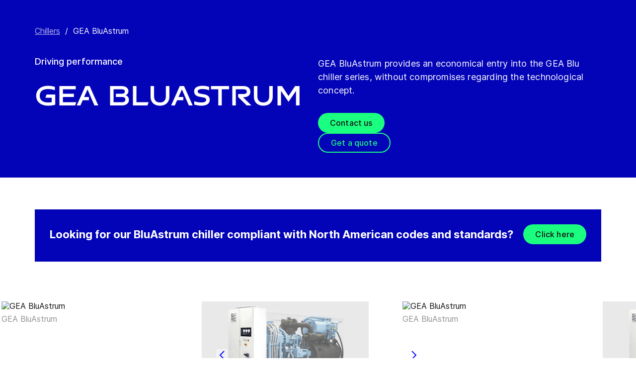

--- FILE ---
content_type: text/html; charset=utf-8
request_url: https://www.gea.com/en/products/chillers/bluastrum-compact-screw-chiller/
body_size: 89808
content:
<!DOCTYPE html><html lang="en"><head><meta charSet="utf-8"/><meta name="viewport" content="width=device-width"/><meta name="description" content="GEA BluAstrum as part of Blu chiller family comes with minimal maintenance and a slim design."/><meta property="og:title" content="GEA BluAstrum"/><meta property="og:type" content="website"/><meta property="og:url" content="https://www.gea.com/products/chillers/bluastrum-compact-screw-chiller"/><meta name="image" property="og:image" content="https://cdn.gea.com/-/media/migratedfromtridion/products/bluastrum-chiller-5507.jpg?h=675&amp;iar=0&amp;w=1200&amp;rev=149e0aaf29ad4b6f88b53ded3ec3d53e&amp;hash=CFBBFA2F317B85360C54507EBD7F397F"/><meta property="og:description" content="GEA BluAstrum provides an economical entry into the GEA Blu chiller series, without compromises regarding the technological concept."/><meta property="robots" content="index"/><title>GEA BluAstrum: chiller with a small footprint</title><link rel="icon" type="image/png" sizes="16x16" href="/-/icons/favicon-16x16.png"/><link rel="icon" type="image/png" sizes="32x32" href="/-/icons/favicon-32x32.png"/><link rel="icon" type="image/png" sizes="96x96" href="/-/icons/favicon-96x96.png"/><link rel="apple-touch-icon" sizes="57x57" href="/-/icons/apple-icon-57x57.png"/><link rel="apple-touch-icon" sizes="60x60" href="/-/icons/apple-icon-60x60.png"/><link rel="apple-touch-icon" sizes="72x72" href="/-/icons/apple-icon-72x72.png"/><link rel="apple-touch-icon" sizes="76x76" href="/-/icons/apple-icon-76x76.png"/><link rel="apple-touch-icon" sizes="114x114" href="/-/icons/apple-icon-114x114.png"/><link rel="apple-touch-icon" sizes="120x120" href="/-/icons/apple-icon-120x120.png"/><link rel="apple-touch-icon" sizes="144x144" href="/-/icons/apple-icon-144x144.png"/><link rel="apple-touch-icon" sizes="152x152" href="/-/icons/apple-icon-152x152.png"/><link rel="apple-touch-icon" sizes="180x180" href="/-/icons/apple-icon-180x180.png"/><link rel="icon" type="image/png" sizes="192x192" href="/-/icons/android-icon-192x192.png"/><link rel="alternate" href="https://www.gea.com/en/products/chillers/bluastrum-compact-screw-chiller/" hrefLang="en"/><link rel="alternate" href="https://www.gea.com/pt/products/chillers/bluastrum-compact-screw-chiller/" hrefLang="pt"/><link rel="alternate" href="https://www.gea.com/ar/products/chillers/bluastrum-compact-screw-chiller/" hrefLang="ar"/><link rel="alternate" href="https://www.gea.com/zh/products/chillers/bluastrum-compact-screw-chiller/" hrefLang="zh"/><link rel="alternate" href="https://www.gea.com/de/products/chillers/bluastrum-compact-screw-chiller/" hrefLang="de"/><link rel="alternate" href="https://www.gea.com/es/products/chillers/bluastrum-compact-screw-chiller/" hrefLang="es"/><link rel="alternate" href="https://www.gea.com/fr/products/chillers/bluastrum-compact-screw-chiller/" hrefLang="fr"/><link rel="alternate" href="https://www.gea.com/it/products/chillers/bluastrum-compact-screw-chiller/" hrefLang="it"/><link rel="alternate" href="https://www.gea.com/ja/products/chillers/bluastrum-compact-screw-chiller/" hrefLang="ja"/><link rel="alternate" href="https://www.gea.com/nl/products/chillers/bluastrum-compact-screw-chiller/" hrefLang="nl"/><link rel="alternate" href="https://www.gea.com/pl/products/chillers/bluastrum-compact-screw-chiller/" hrefLang="pl"/><link rel="alternate" href="https://www.gea.com/ru/products/chillers/bluastrum-compact-screw-chiller/" hrefLang="ru"/><link rel="alternate" href="https://www.gea.com/tr/products/chillers/bluastrum-compact-screw-chiller/" hrefLang="tr"/><link rel="manifest" href="/manifest.json"/><meta name="msapplication-TileColor" content="#0303B8"/><meta name="msapplication-TileImage" content="/-/icons/ms-icon-144x144.png"/><meta name="theme-color" content="#0303B8"/><meta name="next-head-count" content="40"/><link rel="preload" href="https://www.gea.com/_next/static/css/9c708bd2606359f2.css" as="style"/><link rel="stylesheet" href="https://www.gea.com/_next/static/css/9c708bd2606359f2.css" data-n-g=""/><link rel="preload" href="https://www.gea.com/_next/static/css/9b679702c8b18730.css" as="style"/><link rel="stylesheet" href="https://www.gea.com/_next/static/css/9b679702c8b18730.css" data-n-p=""/><noscript data-n-css=""></noscript><script defer="" nomodule="" src="https://www.gea.com/_next/static/chunks/polyfills-c67a75d1b6f99dc8.js"></script><script src="https://www.gea.com/_next/static/chunks/webpack-8b6a0ae80defd15e.js" defer=""></script><script src="https://www.gea.com/_next/static/chunks/framework-09f3afa64952aba4.js" defer=""></script><script src="https://www.gea.com/_next/static/chunks/main-05d093c3d7753938.js" defer=""></script><script src="https://www.gea.com/_next/static/chunks/pages/_app-cc5d80322d587c28.js" defer=""></script><script src="https://www.gea.com/_next/static/chunks/7d0bf13e-d5170c74ddd3790f.js" defer=""></script><script src="https://www.gea.com/_next/static/chunks/7399-4f34e487630839fc.js" defer=""></script><script src="https://www.gea.com/_next/static/chunks/5755-9b08d46acc6251a5.js" defer=""></script><script src="https://www.gea.com/_next/static/chunks/9542-b3a4548133741493.js" defer=""></script><script src="https://www.gea.com/_next/static/chunks/4253-a41cd85030bb8f8b.js" defer=""></script><script src="https://www.gea.com/_next/static/chunks/pages/%5B%5B...path%5D%5D-5c922baefd0ba654.js" defer=""></script><script src="https://www.gea.com/_next/static/1.19.1.260/_buildManifest.js" defer=""></script><script src="https://www.gea.com/_next/static/1.19.1.260/_ssgManifest.js" defer=""></script></head><body><div id="__next" data-reactroot=""><div class="MainNavigation_container__jaVIj z-100 border-b border-gray-375 max-w-screen overflow-hidden"><a href="#main" class="absolute top-0 left-0 right-0 bg-white p-15 -translate-y-50 transition-transform focus:translate-y-0 text-center">Skip to content</a><span class="hidden lg:block text-white"><div class="relative bg-white lg:py-16 border-b"><div class="flex flex-row gap-x-8 items-center h-60 lg:h-40 guttered--nav-container"><div class="flex-shrink-0 w-[79px] max-w-[79px]"><a id="topnav_sitelogo" href="/en/"><img alt="GEA Logo" width="400" height="120" src="https://cdn.gea.com/-/jssmedia/common/logos/gea-logo.svg?mw=85"/></a></div><span class="hidden flex-grow lg:block ml-auto"><form class="ml-auto w-full lg:max-w-[400px]"><div class="flex relative"><input value="" aria-label="Search gea.com" data-testid="input-field" class="
    h-48 pr-30 outline-none ml-0  lg:ml-auto  w-full
    text-16 leading-full font-medium bg-transparent overflow-hidden 
    transition-all duration-300
    border-solid placeholder-gray-700 text-sitecore-vibrant-blue
    peer
    focus:border-sitecore-attention-pink
    focus:placeholder:opacity-0
    
     lg:max-w-[260px] opacity-1
    border-[#8C8C8C]
    rounded-3xl pl-48 pr-12 bg-sitecore-gray border-b-1 lg:max-w-[400px] text-blue-900 h-40 placeholder-blue-900/70 text-12
  " placeholder="Search gea.com"/><button class="absolute right-2 top-1/2 transform -translate-y-1/2  right-auto left-16 text-gray-950 peer-focus:text-sitecore-vibrant-blue" type="button" aria-label="Search gea.com"><svg data-testid="input-icon" viewBox="0 0 1024 1024" style="display:inline-block;stroke:currentColor;fill:currentColor;width:24px;height:24px"><path d="M524.356 727.804c-24.337 6.519-49.412 9.796-74.59 9.749-65.631-0.124-129.21-23.177-180.009-65.263s-85.706-100.634-98.831-165.764c-13.125-65.126-3.665-132.846 26.785-191.729s80.025-105.325 140.358-131.488c60.333-26.162 127.73-30.444 190.817-12.122 63.091 18.322 118.007 58.126 155.482 112.694 37.478 54.568 55.219 120.56 50.231 186.839s-32.397 128.785-77.606 176.973l196.309 205.641" fill="none" stroke-linejoin="miter" stroke-linecap="butt" stroke-miterlimit="10" stroke-width="85.33333333333333"></path></svg></button></div></form></span><a id="topnav_login" target="_blank" rel="noreferrer" href="https://portal.gea.com" class="MainNavTabs_nav-links__ai9hq flex items-center gap-x-8 bg-sitecore-gray px-16 rounded-3xl"><svg aria-hidden="true" viewBox="0 0 683 1024" style="display:inline-block;stroke:currentColor;fill:currentColor;width:16px;height:16px"><path d="M341.333 102.4c33.754 0 66.751 10.009 94.818 28.763s49.94 45.408 62.858 76.592c12.917 31.186 16.297 65.501 9.712 98.607s-22.839 63.516-46.707 87.384c-23.868 23.868-54.278 40.122-87.384 46.707s-67.422 3.206-98.607-9.712c-31.185-12.917-57.84-34.792-76.592-62.858s-28.763-61.063-28.763-94.818c0-45.264 17.981-88.674 49.987-120.68s75.416-49.987 120.68-49.987zM341.333 34.133c-47.256 0-93.452 14.013-132.745 40.268s-69.917 63.571-88.001 107.23c-18.084 43.659-22.816 91.701-13.597 138.050s31.975 88.922 65.391 122.337c33.415 33.416 75.989 56.172 122.337 65.391s94.39 4.488 138.050-13.597c43.659-18.085 80.976-48.709 107.23-88.001s40.268-85.488 40.268-132.745c0-63.369-25.173-124.143-69.982-168.951s-105.582-69.982-168.951-69.982z" fill="rgb(0, 15, 65)"></path><path d="M682.667 989.867h-68.267v-170.667c0-22.412-4.414-44.605-12.991-65.311s-21.148-39.52-36.996-55.371c-15.848-15.845-34.662-28.417-55.368-36.994s-42.899-12.991-65.311-12.991h-204.8c-45.264 0-88.674 17.981-120.68 49.985-32.006 32.010-49.987 75.421-49.987 120.682v170.667h-68.267v-170.667c0-63.372 25.173-124.143 69.982-168.951s105.582-69.982 168.951-69.982h204.8c63.369 0 124.143 25.173 168.951 69.982s69.982 105.579 69.982 168.951v170.667z" fill="rgb(0, 15, 65)"></path></svg><span class="text-black text-12 font-medium">Log in</span></a><button id="topnav_language" class="MainNavTabs_nav-links__ai9hq flex items-center gap-x-8 bg-sitecore-gray px-16 rounded-3xl" type="button" aria-label=""><svg class="text-blue-900" aria-hidden="true" viewBox="0 0 1024 1024" style="display:inline-block;stroke:currentColor;fill:currentColor;width:16px;height:16px"><path d="M998.4 512c0 268.631-217.769 486.4-486.4 486.4s-486.4-217.769-486.4-486.4c0-268.631 217.769-486.4 486.4-486.4s486.4 217.769 486.4 486.4z" fill="none" stroke-linejoin="miter" stroke-linecap="butt" stroke-miterlimit="4" stroke-width="51.2"></path><path d="M51.2 384h921.6" fill="none" stroke-linejoin="miter" stroke-linecap="butt" stroke-miterlimit="4" stroke-width="51.2"></path><path d="M51.2 691.2h921.6" fill="none" stroke-linejoin="miter" stroke-linecap="butt" stroke-miterlimit="4" stroke-width="51.2"></path><path d="M691.2 512c0 138.962-22.579 263.588-58.153 352.532-17.818 44.539-38.39 78.868-59.93 101.642-21.484 22.717-42.148 32.225-61.117 32.225s-39.631-9.508-61.117-32.225c-21.537-22.774-42.113-57.103-59.929-101.642-35.577-88.945-58.153-213.571-58.153-352.532s22.577-263.589 58.153-352.531c17.817-44.542 38.392-78.87 59.929-101.644 21.486-22.719 42.148-32.225 61.117-32.225s39.634 9.506 61.117 32.225c21.54 22.774 42.112 57.102 59.93 101.644 35.574 88.942 58.153 213.569 58.153 352.531z" fill="none" stroke-linejoin="miter" stroke-linecap="butt" stroke-miterlimit="4" stroke-width="51.2"></path></svg><span class="text-black text-12 font-medium">English</span></button><a title="Contact GEA" class="MainNavTabs_nav-links__ai9hq ml-auto rounded-3xl bg-blue-700 px-16 flex justify-center items-center" id="topnav_contact" style="pointer-events:unset" href="/en/contact?cu=contact-us-common&amp;pgid={8E5CFC3A-881C-4FDD-824E-87FCF0FF0C51}&amp;ptn=Product%20Page&amp;pc=MKT-00000393&amp;pt=GEA%20BluAstrum&amp;su=https://www.gea.com/en/products/chillers/bluastrum-compact-screw-chiller"><svg viewBox="0 0 1434 1024" style="display:inline-block;stroke:currentColor;fill:currentColor;width:16px;height:16px"><path d="M1331.2 0h-1228.8c-27.158 0-53.204 10.789-72.408 29.992s-29.992 45.25-29.992 72.408v819.2c0 27.159 10.789 53.204 29.992 72.408 19.204 19.203 45.25 29.992 72.408 29.992h1228.8c27.156 0 53.207-10.789 72.407-29.992 19.2-19.204 29.993-45.25 29.993-72.408v-819.2c0-27.158-10.793-53.204-29.993-72.408s-45.251-29.992-72.407-29.992zM1218.56 102.4l-501.76 347.136-501.76-347.136h1003.52zM102.4 921.6v-772.608l585.216 404.992c8.571 5.945 18.753 9.132 29.184 9.132s20.613-3.187 29.184-9.132l585.216-404.992v772.608h-1228.8z" fill="rgb(255, 255, 255)"></path></svg><span class="text-12 font-medium pl-[8px] text-white">Contact</span></a></div></div></span><div class="py-24 px-20 lg:h-[72px] lg:py-24 flex flex-row items-center guttered--nav-container relative gap-20 transition-all duration-500 z-100 bg-white ease-out"><button id="topnav_products" class="MainNavigation_nav-links__H9t95 
            
            hidden lg:!flex items-center gap-x-8 cursor-pointer px-16 py-24 relative lg:-left-16 transition-all duration-300" data-testid="nav-link"><svg aria-hidden="true" viewBox="0 0 1152 1024" style="display:inline-block;stroke:currentColor;fill:currentColor;width:16px;height:16px"><path d="M1152 32h-1152v96h1152v-96z"></path><path d="M1152 896h-1152v96h1152v-96z"></path><path d="M1152 320h-1152v96h1152v-96z"></path><path d="M1152 608h-1152v96h1152v-96z"></path></svg><span class="whitespace-nowrap">Products &amp; Services</span></button><div class="flex-shrink-0 w-[79px] max-w-[79px] lg:hidden "><a href="/en/"><img alt="GEA Logo" width="400" height="120" src="https://cdn.gea.com/-/jssmedia/common/logos/gea-logo.svg?mw=85"/></a></div><div class="flex flex-row w-full justify-end h-[inherit] lg:relative lg:left-20"><button id="corpnav_link1" class="px-16 mx-4 transition-all duration-300 MainNavigation_nav-links__H9t95 " data-testid="nav-link"><a class="whitespace-nowrap">About us</a></button><button id="corpnav_link2" class="px-16 mx-4 transition-all duration-300 MainNavigation_nav-links__H9t95 " data-testid="nav-link"><a class="whitespace-nowrap">Sustainability</a></button><button id="corpnav_link3" class="px-16 mx-4 transition-all duration-300 MainNavigation_nav-links__H9t95 " data-testid="nav-link"><a class="whitespace-nowrap">Investors</a></button><button id="corpnav_link4" class="px-16 mx-4 transition-all duration-300 MainNavigation_nav-links__H9t95 " data-testid="nav-link"><a class="whitespace-nowrap">Media</a></button><button id="corpnav_link5" class="px-16 mx-4 transition-all duration-300 MainNavigation_nav-links__H9t95 " data-testid="nav-link"><a class="whitespace-nowrap">Careers</a></button></div><div class="lg:hidden flex items-center gap-16 ml-auto text-gray-820"><button class="text-gray-820" aria-label="Search"><svg viewBox="0 0 1024 1024" style="display:inline-block;stroke:currentColor;fill:currentColor;width:24px;height:24px"><path d="M258.57 55.452c88.809-37.749 187.834-43.76 280.566-16.962l0.005-0.001c93.455 27.006 174.653 85.633 229.996 165.812l1.29 1.882c54.446 79.797 80.123 175.898 72.827 272.348-6.036 79.791-34.34 155.93-81.229 219.833l218.926 228.198-79.416 75.438-288.456-300.667 35.543-37.704c49.536-52.536 79.662-120.796 85.146-193.297s-14.029-144.623-55.137-204.181v-0.001c-41.098-59.544-101.217-102.837-170.11-122.745-67.801-19.594-140.157-15.399-205.271 11.863l-3.095 1.315c-65.923 28.446-120.25 79.010-153.67 143.316-33.426 64.318-43.836 138.358-29.411 209.582 14.425 71.22 52.761 135.107 108.369 180.952 55.597 45.829 125.071 70.856 196.688 70.994 27.562 0.051 55.015-3.517 81.665-10.624l28.412 105.528c-35.979 9.59-73.053 14.413-110.282 14.346-97.27-0.184-191.406-34.186-266.53-96.118-74.526-61.435-125.797-146.606-145.494-241.26l-0.46-2.237c-19.349-95.532-5.415-194.893 39.516-281.347 44.937-86.467 118.182-154.819 207.515-193.365l2.096-0.898z" fill="rgb(74, 84, 119)"></path></svg></button><button data-testid="menu-button" type="button" aria-label="Toggle Navigation" class=""><svg viewBox="0 0 1024 1024" style="display:inline-block;stroke:currentColor;fill:currentColor;width:20px;height:20px"><path d="M1024 321.737h-1024v113.778h1024v-113.778z" fill="rgb(74, 84, 119)"></path><path d="M1024.006 54.962h-1024v113.778h1024v-113.778z" fill="rgb(74, 84, 119)"></path><path d="M1024.006 588.51h-1023.999v113.778h1023.999v-113.778z" fill="rgb(74, 84, 119)"></path><path d="M1024 855.262h-1024l0.006 113.778h1023.999l-0.006-113.778z" fill="rgb(74, 84, 119)"></path></svg></button></div></div><div class="hidden lg:block"><div class="fixed inset-0 bg-black/50 z-40 transition-opacity duration-300 opacity-0 pointer-events-none" style="top:145px"></div><div class="fixed left-0 right-0 z-50 transition-all duration-300 transform -translate-y-4 opacity-0 pointer-events-none" style="top:145px"></div></div></div><div class="
  
  
  sticky-nav-placeholder w-full z-100 relative  h-fit
  " data-testid="bg-wrapper"><div class="
    
    
    
    
  StickyNav_sticky_navigation_container__i1JoV
  
  
  
  " data-testid="wrapper" id="sticky-nav-container"><div class="guttered--container flex justify-between items-center"><p data-testid="title" class="StickyNav_title__Ju_7T">GEA BluAstrum</p><div data-testid="anchors-container" class="flex"><a class="cursor-pointer StickyNav_anchor__DvCtS ">Downloads</a><a class="cursor-pointer StickyNav_anchor__DvCtS ml-24">Videos</a></div><div data-testid="ctas-container" class="flex"><a title="" target="_self" class="" style="pointer-events:unset" href="/en/contact?cu=contact-us-common&amp;pgid={8E5CFC3A-881C-4FDD-824E-87FCF0FF0C51}&amp;ptn=Product%20Page&amp;pc=MKT-00000393&amp;pt=GEA%20BluAstrum&amp;su=https://www.gea.com/en/products/chillers/bluastrum-compact-screw-chiller"><div class="flex items-center w-fit CallToAction_cta-secondary__T_Qvx CallToAction_collapseCta__HnQZp mr-24 flex-row" style="color:inherit" data-testid="text-container">Contact us<svg style="display:inline-block;stroke:currentColor;fill:currentColor;width:24px;height:24px;min-width:24px" viewBox="0 0 983 1024"><path d="M562.79 200.705l309.658 309.657-309.658 309.658" fill="none" stroke-linejoin="miter" stroke-linecap="butt" stroke-miterlimit="10" stroke-width="81.92"></path><path d="M604.979 510.366h-491.519" fill="none" stroke-linejoin="miter" stroke-linecap="butt" stroke-miterlimit="10" stroke-width="81.92"></path></svg></div></a><a title="" target="_self" class="" style="pointer-events:unset" href="/en/contact?cu=contact-us-get-a-quote&amp;pgid={8E5CFC3A-881C-4FDD-824E-87FCF0FF0C51}&amp;ptn=Product%20Page&amp;pc=MKT-00000393&amp;pt=GEA%20BluAstrum&amp;su=https://www.gea.com/en/products/chillers/bluastrum-compact-screw-chiller"><div class="flex items-center w-fit CallToAction_cta-primary__ZJbC1 CallToAction_collapseCta__HnQZp whitespace-nowrap flex-row" style="color:inherit" data-testid="text-container">Get a quote<svg style="display:inline-block;stroke:currentColor;fill:currentColor;width:24px;height:24px;min-width:24px" viewBox="0 0 983 1024"><path d="M562.79 200.705l309.658 309.657-309.658 309.658" fill="none" stroke-linejoin="miter" stroke-linecap="butt" stroke-miterlimit="10" stroke-width="81.92"></path><path d="M604.979 510.366h-491.519" fill="none" stroke-linejoin="miter" stroke-linecap="butt" stroke-miterlimit="10" stroke-width="81.92"></path></svg></div></a></div></div></div></div><div class="w-full h-full" data-testid="anchor-wrapper"><div class="relative"><div data-testid="container" class="flex break-words  bg-sitecore-blue  "><div data-testid="container-left" class="flex flex-col  guttered--container  pt-40 pb-40 lg:pt-50 lg:pb-50"><div class="ref"><div class="mb-40" data-testid="breadcrumb"><nav data-testid="breadcrumb-container" class="relative after:h-full after:w-25 after:absolute after:top-0 after:right-0 after:bg-gradient-to-l from-sitecore-blue text-white"><div class="scrollbar-hide relative select-none whitespace-nowrap overflow-x-auto"><a href="https://www.gea.com/en/products/chillers" class="last:pr-20 leading-6 underline underline-offset-4 opacity-70" data-testid="breadcrumb-item-0" aria-label="Chillers">Chillers</a><span class="mx-10">/</span><span class="last:pr-20 leading-6 Breadcrumb_breadcrumb_label__0tOXD" aria-current="page">GEA BluAstrum</span></div></nav></div><div class="lg:flex lg:gap-40"><div class="lg:w-[50%]"><p class="text-override--white border-white mb-16 lg:mb-24 font-medium text-18 leading-5 w-fit">Driving performance</p><h1 class="text-override--white text-40 md:text-[60px] leading-115 font-heading mb-24 tracking-[-0.8px] font-semibold false max-w-[960px] break-words">GEA BluAstrum</h1></div><div class="lg:w-[50%]"><p class="text-override--white mt-24 lg:mt-0 leading-150 text-18 tracking-[0.18px] max-w-[960px] text-override--white" data-testid="body-text">GEA BluAstrum provides an economical entry into the GEA Blu chiller series, without compromises regarding the technological concept.</p><div data-testid="cta-left" class="mt-32"><div data-testid="ctas-container" class="flex flex-col gap-24"><a title="" target="_self" class="" style="pointer-events:unset" href="/en/contact?cu=contact-us-common&amp;pgid={8E5CFC3A-881C-4FDD-824E-87FCF0FF0C51}&amp;ptn=Product%20Page&amp;pc=MKT-00000393&amp;pt=GEA%20BluAstrum&amp;su=https://www.gea.com/en/products/chillers/bluastrum-compact-screw-chiller"><div class="flex items-center w-fit CallToAction_cta-primary__ZJbC1 !w-fit w-fit flex-row" style="color:inherit" data-testid="text-container">Contact us<svg style="display:inline-block;stroke:currentColor;fill:currentColor;width:24px;height:24px;min-width:24px" viewBox="0 0 983 1024"><path d="M562.79 200.705l309.658 309.657-309.658 309.658" fill="none" stroke-linejoin="miter" stroke-linecap="butt" stroke-miterlimit="10" stroke-width="81.92"></path><path d="M604.979 510.366h-491.519" fill="none" stroke-linejoin="miter" stroke-linecap="butt" stroke-miterlimit="10" stroke-width="81.92"></path></svg></div></a><a title="" target="_self" class="" style="pointer-events:unset" href="/en/contact?cu=contact-us-get-a-quote&amp;pgid={8E5CFC3A-881C-4FDD-824E-87FCF0FF0C51}&amp;ptn=Product%20Page&amp;pc=MKT-00000393&amp;pt=GEA%20BluAstrum&amp;su=https://www.gea.com/en/products/chillers/bluastrum-compact-screw-chiller"><div class="flex items-center w-fit CallToAction_cta-secondary__T_Qvx !w-fit w-fit flex-row" style="color:#1aff80" data-testid="text-container">Get a quote<svg color="#1aff80" style="display:inline-block;stroke:currentColor;fill:currentColor;width:24px;height:24px;min-width:24px" viewBox="0 0 983 1024"><path d="M562.79 200.705l309.658 309.657-309.658 309.658" fill="none" stroke-linejoin="miter" stroke-linecap="butt" stroke-miterlimit="10" stroke-width="81.92"></path><path d="M604.979 510.366h-491.519" fill="none" stroke-linejoin="miter" stroke-linecap="butt" stroke-miterlimit="10" stroke-width="81.92"></path></svg></div></a></div></div></div></div></div></div></div></div></div><div class="w-full h-full" data-testid="anchor-wrapper"><div class="
  
  
  my-60 md:my-64
  " data-testid="bg-wrapper"><div class="
    guttered--container
    
    
    undefined
  " data-testid="wrapper"><div class="bg-blue-700 py-30 px-20 md:p-30 md:pb-[35px] flex flex-col justify-between items-center md:flex-row"><h2 class="text-white text-20 pb-20 md:pb-0 md:text-22 font-bold leading-7 md:leading-[30px]">Looking for our BluAstrum chiller compliant with North American codes and standards?</h2><div data-testid="cta" class="w-full md:w-auto"><a title="" target="_self" class="" href="/en/products/chillers/bluastrum-ammonia-chiller-north-america"><div class="flex items-center w-fit CallToAction_cta-primary__ZJbC1 flex-row" style="color:inherit" data-testid="text-container">Click here<svg style="display:inline-block;stroke:currentColor;fill:currentColor;width:24px;height:24px;min-width:24px" viewBox="0 0 983 1024"><path d="M562.79 200.705l309.658 309.657-309.658 309.658" fill="none" stroke-linejoin="miter" stroke-linecap="butt" stroke-miterlimit="10" stroke-width="81.92"></path><path d="M604.979 510.366h-491.519" fill="none" stroke-linejoin="miter" stroke-linecap="butt" stroke-miterlimit="10" stroke-width="81.92"></path></svg></div></a></div></div></div></div></div><div class="w-full h-full" data-testid="anchor-wrapper"><div class="
  
  
  undefined
  " data-testid="bg-wrapper"><div class="
    
    
    my-60 md:my-80
    mx-16 md:mx-0
  " data-testid="wrapper"><div class="ImageCarousel_carousel__HxHj2"><div class="ImageCarousel_embla__container___MgWg"><div class="ImageCarousel_embla__slide__QgYx2" data-testid="slide"><img alt="GEA BluAstrum" width="1200" height="675" class="ImageCarousel_image__xpwej" src="https://cdn.gea.com/-/media/migratedfromtridion/products/bluastrum-chiller-5507.jpg?h=675&amp;iar=0&amp;w=1200&amp;rev=149e0aaf29ad4b6f88b53ded3ec3d53e&amp;hash=CFBBFA2F317B85360C54507EBD7F397F"/><div class="text-13 md:text-16 text-gray-650 pt-5 md:pt-8">GEA BluAstrum</div></div><div class="ImageCarousel_embla__slide__QgYx2" data-testid="slide"><img alt="GEA BluAstrum" width="1200" height="675" class="ImageCarousel_image__xpwej" src="https://cdn.gea.com/-/media/migratedfromtridion/products/bluastrum-chiller-boxma-l-5507.jpg?h=675&amp;iar=0&amp;w=1200&amp;rev=02f1eb9adff54aab9f3d8708d7b6e105&amp;hash=2B0A694D522A258BC9F1018CB37FD9BC"/><div class="text-13 md:text-16 text-gray-650 pt-5 md:pt-8">GEA BluAstrum</div></div><div class="ImageCarousel_embla__slide__QgYx2" data-testid="slide"><img alt="GEA BluAstrum" width="1200" height="675" class="ImageCarousel_image__xpwej" src="https://cdn.gea.com/-/media/migratedfromtridion/products/bluastrum-chiller-5507.jpg?h=675&amp;iar=0&amp;w=1200&amp;rev=149e0aaf29ad4b6f88b53ded3ec3d53e&amp;hash=CFBBFA2F317B85360C54507EBD7F397F"/><div class="text-13 md:text-16 text-gray-650 pt-5 md:pt-8">GEA BluAstrum</div></div><div class="ImageCarousel_embla__slide__QgYx2" data-testid="slide"><img alt="GEA BluAstrum" width="1200" height="675" class="ImageCarousel_image__xpwej" src="https://cdn.gea.com/-/media/migratedfromtridion/products/bluastrum-chiller-boxma-l-5507.jpg?h=675&amp;iar=0&amp;w=1200&amp;rev=02f1eb9adff54aab9f3d8708d7b6e105&amp;hash=2B0A694D522A258BC9F1018CB37FD9BC"/><div class="text-13 md:text-16 text-gray-650 pt-5 md:pt-8">GEA BluAstrum</div></div></div><button class="ImageCarousel_nav__IPbze ImageCarousel_nav--left__f0hmk" aria-label="Carousel left"><svg color="blue" class="rotate-180" viewBox="0 0 1024 1024" style="display:inline-block;stroke:currentColor;fill:currentColor;width:24px;height:24px"><path d="M341.334 170.666l341.333 341.334-341.333 341.333" fill="none" stroke-linejoin="miter" stroke-linecap="butt" stroke-miterlimit="4" stroke-width="85.33333333333333"></path></svg></button><button class="ImageCarousel_nav__IPbze ImageCarousel_nav--right__T0tDt" aria-label="Carousel right"><svg color="blue" viewBox="0 0 1024 1024" style="display:inline-block;stroke:currentColor;fill:currentColor;width:24px;height:24px"><path d="M341.334 170.666l341.333 341.334-341.333 341.333" fill="none" stroke-linejoin="miter" stroke-linecap="butt" stroke-miterlimit="4" stroke-width="85.33333333333333"></path></svg></button></div></div></div></div><div class="
        mt-40 
        
      "><div class="w-full h-full" data-testid="anchor-wrapper"><div class="
  
  
  undefined
  " data-testid="bg-wrapper"><div class="
    guttered--container
    
    
    undefined
  " data-testid="wrapper"><div class="break-words w-full h-auto max-w-[1010px] mx-auto" data-testid="rte-container"><div class=" RichText_rich_text__IEuIi  undefined"><div class="rich-text-link-gray">GEA BluAstrum provides an economical entry into the GEA Blu chiller family, without compromises regarding the technological concept.</div></div></div></div></div></div></div><div class="
        
        
      "><div class="w-full h-full" data-testid="anchor-wrapper"><div class="
  
  
  undefined
  " data-testid="bg-wrapper"><div class="
    guttered--container
    
    
    undefined
  " data-testid="wrapper"><div class="break-words w-full h-auto max-w-[1010px] mx-auto" data-testid="rte-container"><div class=" RichText_rich_text__IEuIi  undefined"><div class="rich-text-link-gray"><p>
This chiller series is especially characterized by minimal maintenance requirements and an extremely slim model design that fits through standard door-sizes. The little dynamic movement of the chiller components contributes to low maintenance requirements. In addition, the width of only 1.0 to 1.2 m and the resulting small footprint allows simple transport as well as relocation of the chiller and installation in cramped machine rooms.</p></div></div></div></div></div></div></div><div class="
        
        
      "><div class="w-full h-full" data-testid="anchor-wrapper"><div class="
  
  
  undefined
  " data-testid="bg-wrapper"><div class="
    guttered--container
    
    
    undefined
  " data-testid="wrapper"><div class="break-words w-full h-auto max-w-[1010px] mx-auto" data-testid="rte-container"><div class=" RichText_rich_text__IEuIi  undefined"><div class="rich-text-link-gray"><h4>Highlights & Technical Features</h4><p><ul xmlns="http://www.w3.org/1999/xhtml"><li>Compact screw chiller</li><li>Minimum maintenance requirements</li><li>Extremely compact equipment size</li><li>Cooling capacity 390 - 1,730 kW (R717, 12/6 °C)</li><li>Secondary refrigerant outlet temperature -15/18 °C</li><li>Remote version available (without condenser)</li><li>Casings for touch protection and noise reduction optionally available</li></ul></p></div></div></div></div></div></div></div><div class="
        
        
      "><div class="w-full h-full" data-testid="anchor-wrapper"><div class="
  
  
  undefined
  " data-testid="bg-wrapper"><div class="
    guttered--container
    
    
    undefined
  " data-testid="wrapper"><div class="break-words w-full h-auto max-w-[1010px] mx-auto" data-testid="rte-container"><div class=" RichText_rich_text__IEuIi  undefined"><div class="rich-text-link-gray"><p>
Learn more with GEA <strong xmlns="http://www.w3.org/1999/xhtml"><a href="http://www.gea.com/global/en/articles/rtselect/index.jsp" target="_blank">RTSelect</a></strong> – our product selection and configuration tool.</p></div></div></div></div></div></div></div><div class="
        
        
      "><div class="w-full h-full" data-testid="anchor-wrapper"><div class="
  
  
  undefined
  " data-testid="bg-wrapper"><div class="
    guttered--container
    
    
    undefined
  " data-testid="wrapper"><div class="break-words w-full h-auto max-w-[1010px] mx-auto" data-testid="rte-container"><div class=" RichText_rich_text__IEuIi  undefined"><div class="rich-text-link-gray"><table class="responsive"><caption xmlns="http://www.w3.org/1999/xhtml">GEA BluAstrum</caption><colgroup xmlns="http://www.w3.org/1999/xhtml"><col /></colgroup><tbody xmlns="http://www.w3.org/1999/xhtml"><tr><td rowspan="1" colspan="1">Type</td><td>Cooling capacity (kW)
<br />
R717, +12/+6 °C</td><td rowspan="1" colspan="1">EER</td><td rowspan="1" colspan="3">Dimensions (mm)</td><td rowspan="1" colspan="1">Weight
<br />
(kg)</td></tr><tr><td rowspan="1" colspan="1" /><td rowspan="1" /><td rowspan="1" colspan="1" /><td rowspan="1">L</td><td rowspan="1">W</td><td rowspan="1">H</td><td rowspan="1" colspan="1" /></tr><tr><td>GEA BluAstrum 400</td><td>390</td><td>4.7</td><td>4700</td><td>1000</td><td>2100</td><td>5000</td></tr><tr><td rowspan="1" colspan="1">GEA BluAstrum 500</td><td>550</td><td>5.0</td><td>4700</td><td>1000</td><td>2100</td><td>5500</td></tr><tr><td rowspan="1" colspan="1">GEA BluAstrum 800</td><td>740</td><td>4.8</td><td>5000</td><td>1000</td><td>2100</td><td>6000</td></tr><tr><td rowspan="1" colspan="1">GEA BluAstrum 900</td><td>880</td><td>5.1</td><td>5000</td><td>1000</td><td>2100</td><td>6500</td></tr><tr><td rowspan="1" colspan="1">GEA BluAstrum 1000</td><td>1100</td><td>5.1</td><td>5000</td><td>1000</td><td>2100</td><td>7000</td></tr><tr><td rowspan="1" colspan="1">GEA BluAstrum 1500</td><td>1450</td><td>5.5</td><td>6500</td><td>1200</td><td>2400</td><td>8000</td></tr><tr><td rowspan="1" colspan="1">GEA BluAstrum 1800</td><td rowspan="1">1730</td><td rowspan="1">5.4</td><td rowspan="1">6800</td><td rowspan="1">1200</td><td rowspan="1">2400</td><td rowspan="1">8500</td></tr></tbody></table></div></div></div></div></div></div></div><div class="
        
        mb-40 
      "><div class="w-full h-full" data-testid="anchor-wrapper"><div class="
  
  
  undefined
  " data-testid="bg-wrapper"><div class="
    guttered--container
    
    
    undefined
  " data-testid="wrapper"><div class="break-words w-full h-auto max-w-[1010px] mx-auto" data-testid="rte-container"><div class=" RichText_rich_text__IEuIi  undefined"><div class="rich-text-link-gray"><em>Products not available in all areas. Contact your local GEA representative for more information.</em></div></div></div></div></div></div></div><div class="w-full h-full" data-testid="anchor-wrapper"><div class="flex flex-col my-60 lg:my-80" data-testid="grid-standard-container"><div class="w-full h-full" data-testid="anchor-wrapper"><div class="
  
  
  undefined
  " data-testid="bg-wrapper"><div class="
    guttered--container
    
    my-60 md:my-80
    grid grid-cols-1 md:grid-cols-2 gap-20 md:gap-40
  " data-testid="wrapper"><div class="w-full h-full" data-testid="anchor-wrapper"><div data-testid="container" class="h-fit flex flex-col min-h-full bg-sitecore-grey"><div class="h-full w-full object-cover relative aspect-video max-h-[50%]"><span style="box-sizing:border-box;display:block;overflow:hidden;width:initial;height:initial;background:none;opacity:1;border:0;margin:0;padding:0;position:absolute;top:0;left:0;bottom:0;right:0"><img alt="Dennree relies on ammonia chillers to cool organic fruit and vegetable" data-testid="image" src="[data-uri]" decoding="async" data-nimg="fill" style="position:absolute;top:0;left:0;bottom:0;right:0;box-sizing:border-box;padding:0;border:none;margin:auto;display:block;width:0;height:0;min-width:100%;max-width:100%;min-height:100%;max-height:100%;background-size:cover;background-position:0% 0%;filter:blur(20px);background-image:url(&quot;https://cdn.gea.com/-/media/migratedfromtridion/customer-cases/gea-bluastrum-chiller-coldstorage-dennree-79151.jpg?h=675&amp;iar=0&amp;w=1200&amp;rev=c14715efb0c7444bab214711f3b28846&amp;hash=AFE5D372135780CF557CDAB88574AC09&quot;)"/><noscript><img alt="Dennree relies on ammonia chillers to cool organic fruit and vegetable" data-testid="image" srcSet="https://cdn.gea.com/-/jssmedia/migratedfromtridion/customer-cases/gea-bluastrum-chiller-coldstorage-dennree-79151.jpg?h=675&amp;iar=0&amp;w=1200&amp;rev=c14715efb0c7444bab214711f3b28846&amp;hash=AFE5D372135780CF557CDAB88574AC09&amp;mw=16 16w, https://cdn.gea.com/-/jssmedia/migratedfromtridion/customer-cases/gea-bluastrum-chiller-coldstorage-dennree-79151.jpg?h=675&amp;iar=0&amp;w=1200&amp;rev=c14715efb0c7444bab214711f3b28846&amp;hash=AFE5D372135780CF557CDAB88574AC09&amp;mw=32 32w, https://cdn.gea.com/-/jssmedia/migratedfromtridion/customer-cases/gea-bluastrum-chiller-coldstorage-dennree-79151.jpg?h=675&amp;iar=0&amp;w=1200&amp;rev=c14715efb0c7444bab214711f3b28846&amp;hash=AFE5D372135780CF557CDAB88574AC09&amp;mw=48 48w, https://cdn.gea.com/-/jssmedia/migratedfromtridion/customer-cases/gea-bluastrum-chiller-coldstorage-dennree-79151.jpg?h=675&amp;iar=0&amp;w=1200&amp;rev=c14715efb0c7444bab214711f3b28846&amp;hash=AFE5D372135780CF557CDAB88574AC09&amp;mw=64 64w, https://cdn.gea.com/-/jssmedia/migratedfromtridion/customer-cases/gea-bluastrum-chiller-coldstorage-dennree-79151.jpg?h=675&amp;iar=0&amp;w=1200&amp;rev=c14715efb0c7444bab214711f3b28846&amp;hash=AFE5D372135780CF557CDAB88574AC09&amp;mw=96 96w, https://cdn.gea.com/-/jssmedia/migratedfromtridion/customer-cases/gea-bluastrum-chiller-coldstorage-dennree-79151.jpg?h=675&amp;iar=0&amp;w=1200&amp;rev=c14715efb0c7444bab214711f3b28846&amp;hash=AFE5D372135780CF557CDAB88574AC09&amp;mw=128 128w, https://cdn.gea.com/-/jssmedia/migratedfromtridion/customer-cases/gea-bluastrum-chiller-coldstorage-dennree-79151.jpg?h=675&amp;iar=0&amp;w=1200&amp;rev=c14715efb0c7444bab214711f3b28846&amp;hash=AFE5D372135780CF557CDAB88574AC09&amp;mw=256 256w, https://cdn.gea.com/-/jssmedia/migratedfromtridion/customer-cases/gea-bluastrum-chiller-coldstorage-dennree-79151.jpg?h=675&amp;iar=0&amp;w=1200&amp;rev=c14715efb0c7444bab214711f3b28846&amp;hash=AFE5D372135780CF557CDAB88574AC09&amp;mw=384 384w, https://cdn.gea.com/-/jssmedia/migratedfromtridion/customer-cases/gea-bluastrum-chiller-coldstorage-dennree-79151.jpg?h=675&amp;iar=0&amp;w=1200&amp;rev=c14715efb0c7444bab214711f3b28846&amp;hash=AFE5D372135780CF557CDAB88574AC09&amp;mw=640 640w, https://cdn.gea.com/-/jssmedia/migratedfromtridion/customer-cases/gea-bluastrum-chiller-coldstorage-dennree-79151.jpg?h=675&amp;iar=0&amp;w=1200&amp;rev=c14715efb0c7444bab214711f3b28846&amp;hash=AFE5D372135780CF557CDAB88574AC09&amp;mw=750 750w, https://cdn.gea.com/-/jssmedia/migratedfromtridion/customer-cases/gea-bluastrum-chiller-coldstorage-dennree-79151.jpg?h=675&amp;iar=0&amp;w=1200&amp;rev=c14715efb0c7444bab214711f3b28846&amp;hash=AFE5D372135780CF557CDAB88574AC09&amp;mw=828 828w, https://cdn.gea.com/-/jssmedia/migratedfromtridion/customer-cases/gea-bluastrum-chiller-coldstorage-dennree-79151.jpg?h=675&amp;iar=0&amp;w=1200&amp;rev=c14715efb0c7444bab214711f3b28846&amp;hash=AFE5D372135780CF557CDAB88574AC09&amp;mw=1080 1080w, https://cdn.gea.com/-/jssmedia/migratedfromtridion/customer-cases/gea-bluastrum-chiller-coldstorage-dennree-79151.jpg?h=675&amp;iar=0&amp;w=1200&amp;rev=c14715efb0c7444bab214711f3b28846&amp;hash=AFE5D372135780CF557CDAB88574AC09&amp;mw=1200 1200w, https://cdn.gea.com/-/jssmedia/migratedfromtridion/customer-cases/gea-bluastrum-chiller-coldstorage-dennree-79151.jpg?h=675&amp;iar=0&amp;w=1200&amp;rev=c14715efb0c7444bab214711f3b28846&amp;hash=AFE5D372135780CF557CDAB88574AC09&amp;mw=1920 1920w, https://cdn.gea.com/-/jssmedia/migratedfromtridion/customer-cases/gea-bluastrum-chiller-coldstorage-dennree-79151.jpg?h=675&amp;iar=0&amp;w=1200&amp;rev=c14715efb0c7444bab214711f3b28846&amp;hash=AFE5D372135780CF557CDAB88574AC09&amp;mw=2048 2048w, https://cdn.gea.com/-/jssmedia/migratedfromtridion/customer-cases/gea-bluastrum-chiller-coldstorage-dennree-79151.jpg?h=675&amp;iar=0&amp;w=1200&amp;rev=c14715efb0c7444bab214711f3b28846&amp;hash=AFE5D372135780CF557CDAB88574AC09&amp;mw=3840 3840w" sizes="(max-width: 390px) 200px, 768px" src="https://cdn.gea.com/-/jssmedia/migratedfromtridion/customer-cases/gea-bluastrum-chiller-coldstorage-dennree-79151.jpg?h=675&amp;iar=0&amp;w=1200&amp;rev=c14715efb0c7444bab214711f3b28846&amp;hash=AFE5D372135780CF557CDAB88574AC09&amp;mw=3840" decoding="async" data-nimg="fill" style="position:absolute;top:0;left:0;bottom:0;right:0;box-sizing:border-box;padding:0;border:none;margin:auto;display:block;width:0;height:0;min-width:100%;max-width:100%;min-height:100%;max-height:100%" loading="lazy"/></noscript></span></div><div data-testid="info-container" class="flex flex-col flex-grow break-words h-full p-24 text-blue-700"><h3 data-testid="title-text" class="CardStandard_title__FWUGQ">Dennree relies on ammonia chillers to cool organic food</h3><p data-testid="body-text" class="text-16 leading-140 text-override--black">Refrigeration technology keeps food fresh and preserves vitamins</p><div class="pt-24 mt-auto" data-testid="ct-container"><a title="" target="_self" class="" href="/en/customer-cases/gea-bluastrum-chiller-at-dennree"><div class="flex items-center w-fit TextLink_text-link-primary__jq3jw flex-row" style="color:inherit" data-testid="text-container">Read more<svg style="display:inline-block;stroke:currentColor;fill:currentColor;width:24px;height:24px;min-width:24px" viewBox="0 0 983 1024"><path d="M562.79 200.705l309.658 309.657-309.658 309.658" fill="none" stroke-linejoin="miter" stroke-linecap="butt" stroke-miterlimit="10" stroke-width="81.92"></path><path d="M604.979 510.366h-491.519" fill="none" stroke-linejoin="miter" stroke-linecap="butt" stroke-miterlimit="10" stroke-width="81.92"></path></svg></div></a></div></div></div></div><div class="w-full h-full" data-testid="anchor-wrapper"><div data-testid="container" class="h-fit flex flex-col min-h-full bg-sitecore-grey"><div class="h-full w-full object-cover relative aspect-video max-h-[50%]"><span style="box-sizing:border-box;display:block;overflow:hidden;width:initial;height:initial;background:none;opacity:1;border:0;margin:0;padding:0;position:absolute;top:0;left:0;bottom:0;right:0"><img alt="Munich opts for air conditioning with natural refrigerants" data-testid="image" src="[data-uri]" decoding="async" data-nimg="fill" style="position:absolute;top:0;left:0;bottom:0;right:0;box-sizing:border-box;padding:0;border:none;margin:auto;display:block;width:0;height:0;min-width:100%;max-width:100%;min-height:100%;max-height:100%;background-size:cover;background-position:0% 0%;filter:blur(20px);background-image:url(&quot;https://cdn.gea.com/-/media/migratedfromtridion/customer-cases/trade-fair-center-munich-79174.jpg?h=675&amp;iar=0&amp;w=1200&amp;rev=b82ef650bbdb4fb2a9b560d1c51cfe3a&amp;hash=E64FACE494423D6059FB3228DFE48E15&quot;)"/><noscript><img alt="Munich opts for air conditioning with natural refrigerants" data-testid="image" srcSet="https://cdn.gea.com/-/jssmedia/migratedfromtridion/customer-cases/trade-fair-center-munich-79174.jpg?h=675&amp;iar=0&amp;w=1200&amp;rev=b82ef650bbdb4fb2a9b560d1c51cfe3a&amp;hash=E64FACE494423D6059FB3228DFE48E15&amp;mw=16 16w, https://cdn.gea.com/-/jssmedia/migratedfromtridion/customer-cases/trade-fair-center-munich-79174.jpg?h=675&amp;iar=0&amp;w=1200&amp;rev=b82ef650bbdb4fb2a9b560d1c51cfe3a&amp;hash=E64FACE494423D6059FB3228DFE48E15&amp;mw=32 32w, https://cdn.gea.com/-/jssmedia/migratedfromtridion/customer-cases/trade-fair-center-munich-79174.jpg?h=675&amp;iar=0&amp;w=1200&amp;rev=b82ef650bbdb4fb2a9b560d1c51cfe3a&amp;hash=E64FACE494423D6059FB3228DFE48E15&amp;mw=48 48w, https://cdn.gea.com/-/jssmedia/migratedfromtridion/customer-cases/trade-fair-center-munich-79174.jpg?h=675&amp;iar=0&amp;w=1200&amp;rev=b82ef650bbdb4fb2a9b560d1c51cfe3a&amp;hash=E64FACE494423D6059FB3228DFE48E15&amp;mw=64 64w, https://cdn.gea.com/-/jssmedia/migratedfromtridion/customer-cases/trade-fair-center-munich-79174.jpg?h=675&amp;iar=0&amp;w=1200&amp;rev=b82ef650bbdb4fb2a9b560d1c51cfe3a&amp;hash=E64FACE494423D6059FB3228DFE48E15&amp;mw=96 96w, https://cdn.gea.com/-/jssmedia/migratedfromtridion/customer-cases/trade-fair-center-munich-79174.jpg?h=675&amp;iar=0&amp;w=1200&amp;rev=b82ef650bbdb4fb2a9b560d1c51cfe3a&amp;hash=E64FACE494423D6059FB3228DFE48E15&amp;mw=128 128w, https://cdn.gea.com/-/jssmedia/migratedfromtridion/customer-cases/trade-fair-center-munich-79174.jpg?h=675&amp;iar=0&amp;w=1200&amp;rev=b82ef650bbdb4fb2a9b560d1c51cfe3a&amp;hash=E64FACE494423D6059FB3228DFE48E15&amp;mw=256 256w, https://cdn.gea.com/-/jssmedia/migratedfromtridion/customer-cases/trade-fair-center-munich-79174.jpg?h=675&amp;iar=0&amp;w=1200&amp;rev=b82ef650bbdb4fb2a9b560d1c51cfe3a&amp;hash=E64FACE494423D6059FB3228DFE48E15&amp;mw=384 384w, https://cdn.gea.com/-/jssmedia/migratedfromtridion/customer-cases/trade-fair-center-munich-79174.jpg?h=675&amp;iar=0&amp;w=1200&amp;rev=b82ef650bbdb4fb2a9b560d1c51cfe3a&amp;hash=E64FACE494423D6059FB3228DFE48E15&amp;mw=640 640w, https://cdn.gea.com/-/jssmedia/migratedfromtridion/customer-cases/trade-fair-center-munich-79174.jpg?h=675&amp;iar=0&amp;w=1200&amp;rev=b82ef650bbdb4fb2a9b560d1c51cfe3a&amp;hash=E64FACE494423D6059FB3228DFE48E15&amp;mw=750 750w, https://cdn.gea.com/-/jssmedia/migratedfromtridion/customer-cases/trade-fair-center-munich-79174.jpg?h=675&amp;iar=0&amp;w=1200&amp;rev=b82ef650bbdb4fb2a9b560d1c51cfe3a&amp;hash=E64FACE494423D6059FB3228DFE48E15&amp;mw=828 828w, https://cdn.gea.com/-/jssmedia/migratedfromtridion/customer-cases/trade-fair-center-munich-79174.jpg?h=675&amp;iar=0&amp;w=1200&amp;rev=b82ef650bbdb4fb2a9b560d1c51cfe3a&amp;hash=E64FACE494423D6059FB3228DFE48E15&amp;mw=1080 1080w, https://cdn.gea.com/-/jssmedia/migratedfromtridion/customer-cases/trade-fair-center-munich-79174.jpg?h=675&amp;iar=0&amp;w=1200&amp;rev=b82ef650bbdb4fb2a9b560d1c51cfe3a&amp;hash=E64FACE494423D6059FB3228DFE48E15&amp;mw=1200 1200w, https://cdn.gea.com/-/jssmedia/migratedfromtridion/customer-cases/trade-fair-center-munich-79174.jpg?h=675&amp;iar=0&amp;w=1200&amp;rev=b82ef650bbdb4fb2a9b560d1c51cfe3a&amp;hash=E64FACE494423D6059FB3228DFE48E15&amp;mw=1920 1920w, https://cdn.gea.com/-/jssmedia/migratedfromtridion/customer-cases/trade-fair-center-munich-79174.jpg?h=675&amp;iar=0&amp;w=1200&amp;rev=b82ef650bbdb4fb2a9b560d1c51cfe3a&amp;hash=E64FACE494423D6059FB3228DFE48E15&amp;mw=2048 2048w, https://cdn.gea.com/-/jssmedia/migratedfromtridion/customer-cases/trade-fair-center-munich-79174.jpg?h=675&amp;iar=0&amp;w=1200&amp;rev=b82ef650bbdb4fb2a9b560d1c51cfe3a&amp;hash=E64FACE494423D6059FB3228DFE48E15&amp;mw=3840 3840w" sizes="(max-width: 390px) 200px, 768px" src="https://cdn.gea.com/-/jssmedia/migratedfromtridion/customer-cases/trade-fair-center-munich-79174.jpg?h=675&amp;iar=0&amp;w=1200&amp;rev=b82ef650bbdb4fb2a9b560d1c51cfe3a&amp;hash=E64FACE494423D6059FB3228DFE48E15&amp;mw=3840" decoding="async" data-nimg="fill" style="position:absolute;top:0;left:0;bottom:0;right:0;box-sizing:border-box;padding:0;border:none;margin:auto;display:block;width:0;height:0;min-width:100%;max-width:100%;min-height:100%;max-height:100%" loading="lazy"/></noscript></span></div><div data-testid="info-container" class="flex flex-col flex-grow break-words h-full p-24 text-blue-700"><h3 data-testid="title-text" class="CardStandard_title__FWUGQ">Munich opts for air conditioning with natural refrigerants </h3><p data-testid="body-text" class="text-16 leading-140 text-override--black">Air conditioning for exhibition halls at the Munich Trade Fair Center</p><div class="pt-24 mt-auto" data-testid="ct-container"><a title="" target="_self" class="" href="/en/customer-cases/gea-chiller-at-trade-fair-center-munich"><div class="flex items-center w-fit TextLink_text-link-primary__jq3jw flex-row" style="color:inherit" data-testid="text-container">Read more<svg style="display:inline-block;stroke:currentColor;fill:currentColor;width:24px;height:24px;min-width:24px" viewBox="0 0 983 1024"><path d="M562.79 200.705l309.658 309.657-309.658 309.658" fill="none" stroke-linejoin="miter" stroke-linecap="butt" stroke-miterlimit="10" stroke-width="81.92"></path><path d="M604.979 510.366h-491.519" fill="none" stroke-linejoin="miter" stroke-linecap="butt" stroke-miterlimit="10" stroke-width="81.92"></path></svg></div></a></div></div></div></div></div></div></div><div class="-mt-32 md:-mt-[64px] guttered--container text-blue-700" data-testid="cta"><a href="" class="" target="_self"><div class="flex items-center w-fit RevealMoreLink_reveal-more-link__ZVzmt flex-row-reverse" style="color:inherit" data-testid="text-container"><svg style="display:inline-block;stroke:currentColor;fill:currentColor;width:24px;height:24px;min-width:24px" viewBox="0 0 1024 1024"><path d="M512 170.667v682.667M853.333 512h-682.667" fill="none" stroke-linejoin="round" stroke-linecap="round" stroke-miterlimit="4" stroke-width="85.33333333333333"></path></svg></div></a></div></div></div><div><div class="w-full h-full" data-testid="anchor-wrapper" id="Downloads"><div class="
  
  
  bg-white
  " data-testid="bg-wrapper"><div class="
    guttered--container
    
    
    pt-40 pb-40 md:pt-85 md:pb-110
  " data-testid="wrapper"><div class="flex flex-col md:flex-row justify-between border-b border-b-gray-375 pb-14 mb-24 md:mb-40"><h2 class="text-30 md:text-32 leading-[40px] text-blue-700 font-medium pb-20 md:pb-0">Downloads</h2><div class="flex flex-col md:flex-row"></div></div></div></div></div></div><div class="w-full h-full" data-testid="anchor-wrapper"><div class="
  
  
  bg-sitecore-gray
  " data-testid="bg-wrapper"><div class="
    guttered--container
    
    
    py-50 lg:py-80
  " data-testid="wrapper"><h2 class=" text-24 mb-10 font-medium leading-125 w-full text-sitecore-vibrant-blue md:text-32 md:mb-25">Related Products</h2><div class="grid grid-cols-1 md:grid-cols-2 lg:grid-cols-4 gap-32 md:gap-40"><a href="/en/products/chillers/gea-blugenium-compact-piston-chiller" id="{DEFA8F11-FD27-4650-ABE8-9AC35ACD4E00}" data-testid="product-card"><div class="h-fit flex flex-col min-h-full bg-transparent"><img alt="GEA BluGenium" width="1200" height="675" data-testid="image" class="h-full w-full object-cover mb-16 overflow-hidden aspect-video object-center max-h-[50%]" src="https://cdn.gea.com/-/media/products/chillers/gea-blugenium-compact-piston-chiller/blugenium-7671.jpg?h=675&amp;iar=0&amp;w=1200&amp;rev=e3bcd7b37ba54cdebb82342effde2440&amp;hash=57A7E3D3DB0D88E80DBCBC4F60D5EE0B"/><div data-testid="info-container" class="flex flex-col flex-grow break-words h-full"><h3 data-testid="title-text" class="font-sans text-20 text-blue-650 font-medium leading-150 mb-12">GEA BluGenium</h3><p data-testid="body-text" class="font-sans text-black text-16 leading-125">With an ESEER &gt;9, these models fully exploit the potential of the GEA Blu chiller concept.</p></div></div></a><a href="/en/products/heat-pumps/redastrum-ammonia-heatpump" id="{52815D2C-C3AF-47FB-B288-466A95A13F41}" data-testid="product-card"><div class="h-fit flex flex-col min-h-full bg-transparent"><img alt="GEA RedAstrum" width="1200" height="675" data-testid="image" class="h-full w-full object-cover mb-16 overflow-hidden aspect-video object-center max-h-[50%]" src="https://cdn.gea.com/-/media/products/heat-pumps/redastrum-ammonia-heatpump/gea-redastrum-heat-pump.jpg?h=675&amp;iar=0&amp;w=1200&amp;rev=9cebbce56a2e46879fedc07e36680d59&amp;hash=38D58D65EF5A727C0B5339A902DFD52E"/><div data-testid="info-container" class="flex flex-col flex-grow break-words h-full"><h3 data-testid="title-text" class="font-sans text-20 text-blue-650 font-medium leading-150 mb-12">GEA RedAstrum</h3><p data-testid="body-text" class="font-sans text-black text-16 leading-125">GEA RedAstrum is the standard ammonia screw compressor heat pump that meets the increasing demand for efficient heating. The series is known for its wide capacity and temperature range. It features high-end components and a sophisticated, compact design.</p></div></div></a><a href="/en/products/heat-pumps/compact-heatpump-small-heat-load-redgenium" id="{73B10C41-06F3-411B-BD50-AF0E80D1C848}" data-testid="product-card"><div class="h-fit flex flex-col min-h-full bg-transparent"><img alt="GEA RedGenium" width="1200" height="675" data-testid="image" class="h-full w-full object-cover mb-16 overflow-hidden aspect-video object-center max-h-[50%]" src="https://cdn.gea.com/-/media/products/heat-pumps/compact-heatpump-small-heat-load-redgenium/heat-pump-redgenium.jpg?h=675&amp;iar=0&amp;w=1200&amp;rev=c27cbd14858a4d839496957eaa22d70a&amp;hash=A65B479331FEAA48DBC8BCC56A69C691"/><div data-testid="info-container" class="flex flex-col flex-grow break-words h-full"><h3 data-testid="title-text" class="font-sans text-20 text-blue-650 font-medium leading-150 mb-12">GEA RedGenium</h3><p data-testid="body-text" class="font-sans text-black text-16 leading-125">A proven performer becomes even better:<br/><br/>Higher temperatures, an enhanced capacity range, best-in-class efficiencies, increased sustainability at lower total costs – the new GEA RedGenium heat pump has it all.</p></div></div></a><a href="/en/products/chillers/gea-blu-red-fusion" id="{7B0B0E94-98F6-46EB-AA9F-4B001B7F3C01}" data-testid="product-card"><div class="h-fit flex flex-col min-h-full bg-transparent"><img alt="GEA Blu-Red Fusion" width="1200" height="675" data-testid="image" class="h-full w-full object-cover mb-16 overflow-hidden aspect-video object-center max-h-[50%]" src="https://cdn.gea.com/-/media/migratedfromtridion/products/gea-blu-red-fusion-75066.jpg?h=675&amp;iar=0&amp;w=1200&amp;rev=f999073ae1974be29fac54ad0ba80315&amp;hash=00417B58D794DE85B5A68E55739931CF"/><div data-testid="info-container" class="flex flex-col flex-grow break-words h-full"><h3 data-testid="title-text" class="font-sans text-20 text-blue-650 font-medium leading-150 mb-12">GEA Blu-Red® Fusion</h3><p data-testid="body-text" class="font-sans text-black text-16 leading-125">The GEA Blu-Red® Fusion is a combination of the successful GEA Blu chillers (low stage) and GEA Red heat pumps (high stage).</p></div></div></a></div><div class="pt-30" data-testid="view-more-button"><button class="text-blue-700"><div class="flex items-center w-fit RevealMoreLink_reveal-more-link__ZVzmt flex-row-reverse" style="color:inherit" data-testid="text-container">View more<svg style="display:inline-block;stroke:currentColor;fill:currentColor;width:24px;height:24px;min-width:24px" viewBox="0 0 1024 1024"><path d="M512 170.667v682.667M853.333 512h-682.667" fill="none" stroke-linejoin="round" stroke-linecap="round" stroke-miterlimit="4" stroke-width="85.33333333333333"></path></svg></div></button></div></div></div></div><div class="w-full h-full" data-testid="anchor-wrapper"><div class="
  
  
  bg-white
  " data-testid="bg-wrapper"><div class="
    guttered--container
    
    
    py-50 lg:py-80
  " data-testid="wrapper"><h2 class=" text-24 mb-10 font-medium leading-125 w-full text-sitecore-vibrant-blue md:text-32 md:mb-25">Service Products</h2><div class="grid grid-cols-1 md:grid-cols-2 lg:grid-cols-4 gap-32 md:gap-40"><a href="/en/products/compressors/gea-ammonia-dryer" id="{0C334487-D918-4998-92AA-8B41CD3BECA4}" data-testid="product-card"><div class="h-fit flex flex-col min-h-full bg-transparent"><img alt="GEA Grasso Ammonia Dryer" data-testid="image" class="h-full w-full object-cover mb-16 overflow-hidden aspect-video object-center max-h-[50%]" src="https://cdn.gea.com/-/media/service/hrt/upgrades-optimization/gea-grasso-ammonia-dryer_1200x675px-8894.jpg?h=675&amp;w=1200&amp;hash=8B2B22152199F3C1D39C7522D0CDC0BC"/><div data-testid="info-container" class="flex flex-col flex-grow break-words h-full"><h3 data-testid="title-text" class="font-sans text-20 text-blue-650 font-medium leading-150 mb-12">GEA Ammonia Dryer</h3><p data-testid="body-text" class="font-sans text-black text-16 leading-125">The GEA Ammonia Dryer removes water from the refrigerant cycle and makes the perfect addition to ammonia refrigeration systems along with filters and purgers.</p></div></div></a><a href="/en/products/compressors/gea-compressor-conversion-kit" id="{8E831AD2-6528-4EE8-AE54-BE76C5427E46}" data-testid="product-card"><div class="h-fit flex flex-col min-h-full bg-transparent"><img alt="GEA Compressor Conversion Kit" data-testid="image" class="h-full w-full object-cover mb-16 overflow-hidden aspect-video object-center max-h-[50%]" src="https://cdn.gea.com/-/media/migratedfromtridion/products/gcck-79296.jpg?h=675&amp;w=1200&amp;hash=E2649F49360E365CE6EB750233F7ED89"/><div data-testid="info-container" class="flex flex-col flex-grow break-words h-full"><h3 data-testid="title-text" class="font-sans text-20 text-blue-650 font-medium leading-150 mb-12">GEA Compressor Conversion Kit (GCCK)</h3><p data-testid="body-text" class="font-sans text-black text-16 leading-125">Update your existing screw compressor packages</p></div></div></a><a href="/en/products/compressors/service-kits" id="{D850C46B-B922-4D3A-B1F2-4E368C349A54}" data-testid="product-card"><div class="h-fit flex flex-col min-h-full bg-transparent"><img alt="GEA Service Kits for reciprocating compressors" data-testid="image" class="h-full w-full object-cover mb-16 overflow-hidden aspect-video object-center max-h-[50%]" src="https://cdn.gea.com/-/media/service/hrt/service-kits-reciprocating-compressors/gea-service-kits-for-reciprocating-compressors.jpg?h=675&amp;w=1200&amp;hash=9FA207FF059268A41C05979F20E78A83"/><div data-testid="info-container" class="flex flex-col flex-grow break-words h-full"><h3 data-testid="title-text" class="font-sans text-20 text-blue-650 font-medium leading-150 mb-12">GEA Service Kits for screw and reciprocating compressors</h3><p data-testid="body-text" class="font-sans text-black text-16 leading-125">Welcome to the world of simplicity with GEA Service Kits for screw and reciprocating compressors. Our mission is clear - to make your experience with original spare parts seamless and your operations smoother than ever. &quot;Take it easy, use a kit&quot; is not just a tagline – it is a promise we deliver on.</p></div></div></a><a href="/en/products/compressors/gea-purger" id="{DF749C03-4180-4938-8388-B2F0920A9FB0}" data-testid="product-card"><div class="h-fit flex flex-col min-h-full bg-transparent"><img alt="GEA Purger" data-testid="image" class="h-full w-full object-cover mb-16 overflow-hidden aspect-video object-center max-h-[50%]" src="https://cdn.gea.com/-/media/service/hrt/upgrades-optimization/self-limiting-automatic-purger-18935.jpg?h=675&amp;w=1200&amp;hash=7AE63F5752C8B0548C835465DC93A330"/><div data-testid="info-container" class="flex flex-col flex-grow break-words h-full"><h3 data-testid="title-text" class="font-sans text-20 text-blue-650 font-medium leading-150 mb-12">GEA Purger</h3><p data-testid="body-text" class="font-sans text-black text-16 leading-125">The GEA Purger removes non-condensable gases from your refrigeration system, maximizing system efficiency.</p></div></div></a><a href="/en/products/controls/omni-retrofit-panel" id="{747017A0-4253-4835-9215-B5860044E840}" data-testid="product-card"><div class="h-fit flex flex-col min-h-full bg-transparent"><img alt="GEA Omni Retrofit Panel - The Intuitive Touch for Screw Compressor Control. " data-testid="image" class="h-full w-full object-cover mb-16 overflow-hidden aspect-video object-center max-h-[50%]" src="https://cdn.gea.com/-/media/migratedfromtridion/products/gea-omni-retrofit-panel-visual_1200x675-37667.jpg?h=675&amp;w=1200&amp;hash=719582B7A032EE6541CFC1C17AC5078B"/><div data-testid="info-container" class="flex flex-col flex-grow break-words h-full"><h3 data-testid="title-text" class="font-sans text-20 text-blue-650 font-medium leading-150 mb-12">GEA Omni Retrofit Panel</h3><p data-testid="body-text" class="font-sans text-black text-16 leading-125">The intuitive touch for screw and piston compressor control. powerful, yet approachable. Cerebral, yet intuitive. Sophisticated, yet simple. Simply – GEA Omni.</p></div></div></a><a href="/en/products/compressors/pr-oleo" id="{BF6BCCB9-9EDD-4B66-A5AC-F11279B61C85}" data-testid="product-card"><div class="h-fit flex flex-col min-h-full bg-transparent"><img alt="PR-OLEO® Ammonia Refrigeration Oils available in 208L steel drums and 19L plastic pails." data-testid="image" class="h-full w-full object-cover mb-16 overflow-hidden aspect-video object-center max-h-[50%]" src="https://cdn.gea.com/-/media/products/compressors/pr-oleo/pr-oleo-lubricants.jpg?h=675&amp;w=1200&amp;hash=FC9E038C28A0CAFB73471B4F0A2BBE70"/><div data-testid="info-container" class="flex flex-col flex-grow break-words h-full"><h3 data-testid="title-text" class="font-sans text-20 text-blue-650 font-medium leading-150 mb-12">PR-OLEO® Premium-Quality Ammonia Refrigeration Oils</h3><p data-testid="body-text" class="font-sans text-black text-16 leading-125">PR-OLEO® ammonia oils are the natural choice to optimize industrial cooling and heating applications operating with reciprocating or screw compressors.</p></div></div></a></div><div class="text-blue-700 mt-30 lg:mt-60 flex"><a target="_self" class="" href="/en/service"><div class="flex items-center w-fit RevealMoreLink_reveal-more-link__ZVzmt flex-row-reverse" style="color:inherit" data-testid="text-container">Learn about GEA Service<svg style="display:inline-block;stroke:currentColor;fill:currentColor;width:24px;height:24px;min-width:24px" viewBox="0 0 1024 1024"><path d="M512 170.667v682.667M853.333 512h-682.667" fill="none" stroke-linejoin="round" stroke-linecap="round" stroke-miterlimit="4" stroke-width="85.33333333333333"></path></svg></div></a></div></div></div></div><div class="w-full h-full" data-testid="anchor-wrapper"><div class="flex flex-col my-60 lg:my-80" data-testid="grid-standard-container"><h2 data-testid="title" class="-mb-60 guttered--container GridStandard_title__WmAcQ text-center">GEA Insights</h2><div class="w-full h-full" data-testid="anchor-wrapper"><div class="
  
  
  undefined
  " data-testid="bg-wrapper"><div class="
    guttered--container
    
    my-60 md:my-80
    grid sm:grid-cols-1 md:grid-cols-3 gap-40
  " data-testid="wrapper"><div class="w-full h-full" data-testid="anchor-wrapper"><div data-testid="container" class="h-fit flex flex-col min-h-full bg-sitecore-grey"><div class="h-full w-full object-cover relative aspect-video max-h-[50%]"><span style="box-sizing:border-box;display:block;overflow:hidden;width:initial;height:initial;background:none;opacity:1;border:0;margin:0;padding:0;position:absolute;top:0;left:0;bottom:0;right:0"><img alt="Children drinking water" data-testid="image" src="[data-uri]" decoding="async" data-nimg="fill" style="position:absolute;top:0;left:0;bottom:0;right:0;box-sizing:border-box;padding:0;border:none;margin:auto;display:block;width:0;height:0;min-width:100%;max-width:100%;min-height:100%;max-height:100%;background-size:cover;background-position:0% 0%;filter:blur(20px);background-image:url(&quot;https://cdn.gea.com/-/media/migratedfromtridion/stories/water-security-for-every-generation-58161.jpg?h=675&amp;iar=0&amp;w=1200&amp;rev=9767037a54a5457ca7028448ae206fc5&amp;hash=4E2FFB0AC6ABA3C6B9E8B38EFA0E7935&quot;)"/><noscript><img alt="Children drinking water" data-testid="image" srcSet="https://cdn.gea.com/-/jssmedia/migratedfromtridion/stories/water-security-for-every-generation-58161.jpg?h=675&amp;iar=0&amp;w=1200&amp;rev=9767037a54a5457ca7028448ae206fc5&amp;hash=4E2FFB0AC6ABA3C6B9E8B38EFA0E7935&amp;mw=16 16w, https://cdn.gea.com/-/jssmedia/migratedfromtridion/stories/water-security-for-every-generation-58161.jpg?h=675&amp;iar=0&amp;w=1200&amp;rev=9767037a54a5457ca7028448ae206fc5&amp;hash=4E2FFB0AC6ABA3C6B9E8B38EFA0E7935&amp;mw=32 32w, https://cdn.gea.com/-/jssmedia/migratedfromtridion/stories/water-security-for-every-generation-58161.jpg?h=675&amp;iar=0&amp;w=1200&amp;rev=9767037a54a5457ca7028448ae206fc5&amp;hash=4E2FFB0AC6ABA3C6B9E8B38EFA0E7935&amp;mw=48 48w, https://cdn.gea.com/-/jssmedia/migratedfromtridion/stories/water-security-for-every-generation-58161.jpg?h=675&amp;iar=0&amp;w=1200&amp;rev=9767037a54a5457ca7028448ae206fc5&amp;hash=4E2FFB0AC6ABA3C6B9E8B38EFA0E7935&amp;mw=64 64w, https://cdn.gea.com/-/jssmedia/migratedfromtridion/stories/water-security-for-every-generation-58161.jpg?h=675&amp;iar=0&amp;w=1200&amp;rev=9767037a54a5457ca7028448ae206fc5&amp;hash=4E2FFB0AC6ABA3C6B9E8B38EFA0E7935&amp;mw=96 96w, https://cdn.gea.com/-/jssmedia/migratedfromtridion/stories/water-security-for-every-generation-58161.jpg?h=675&amp;iar=0&amp;w=1200&amp;rev=9767037a54a5457ca7028448ae206fc5&amp;hash=4E2FFB0AC6ABA3C6B9E8B38EFA0E7935&amp;mw=128 128w, https://cdn.gea.com/-/jssmedia/migratedfromtridion/stories/water-security-for-every-generation-58161.jpg?h=675&amp;iar=0&amp;w=1200&amp;rev=9767037a54a5457ca7028448ae206fc5&amp;hash=4E2FFB0AC6ABA3C6B9E8B38EFA0E7935&amp;mw=256 256w, https://cdn.gea.com/-/jssmedia/migratedfromtridion/stories/water-security-for-every-generation-58161.jpg?h=675&amp;iar=0&amp;w=1200&amp;rev=9767037a54a5457ca7028448ae206fc5&amp;hash=4E2FFB0AC6ABA3C6B9E8B38EFA0E7935&amp;mw=384 384w, https://cdn.gea.com/-/jssmedia/migratedfromtridion/stories/water-security-for-every-generation-58161.jpg?h=675&amp;iar=0&amp;w=1200&amp;rev=9767037a54a5457ca7028448ae206fc5&amp;hash=4E2FFB0AC6ABA3C6B9E8B38EFA0E7935&amp;mw=640 640w, https://cdn.gea.com/-/jssmedia/migratedfromtridion/stories/water-security-for-every-generation-58161.jpg?h=675&amp;iar=0&amp;w=1200&amp;rev=9767037a54a5457ca7028448ae206fc5&amp;hash=4E2FFB0AC6ABA3C6B9E8B38EFA0E7935&amp;mw=750 750w, https://cdn.gea.com/-/jssmedia/migratedfromtridion/stories/water-security-for-every-generation-58161.jpg?h=675&amp;iar=0&amp;w=1200&amp;rev=9767037a54a5457ca7028448ae206fc5&amp;hash=4E2FFB0AC6ABA3C6B9E8B38EFA0E7935&amp;mw=828 828w, https://cdn.gea.com/-/jssmedia/migratedfromtridion/stories/water-security-for-every-generation-58161.jpg?h=675&amp;iar=0&amp;w=1200&amp;rev=9767037a54a5457ca7028448ae206fc5&amp;hash=4E2FFB0AC6ABA3C6B9E8B38EFA0E7935&amp;mw=1080 1080w, https://cdn.gea.com/-/jssmedia/migratedfromtridion/stories/water-security-for-every-generation-58161.jpg?h=675&amp;iar=0&amp;w=1200&amp;rev=9767037a54a5457ca7028448ae206fc5&amp;hash=4E2FFB0AC6ABA3C6B9E8B38EFA0E7935&amp;mw=1200 1200w, https://cdn.gea.com/-/jssmedia/migratedfromtridion/stories/water-security-for-every-generation-58161.jpg?h=675&amp;iar=0&amp;w=1200&amp;rev=9767037a54a5457ca7028448ae206fc5&amp;hash=4E2FFB0AC6ABA3C6B9E8B38EFA0E7935&amp;mw=1920 1920w, https://cdn.gea.com/-/jssmedia/migratedfromtridion/stories/water-security-for-every-generation-58161.jpg?h=675&amp;iar=0&amp;w=1200&amp;rev=9767037a54a5457ca7028448ae206fc5&amp;hash=4E2FFB0AC6ABA3C6B9E8B38EFA0E7935&amp;mw=2048 2048w, https://cdn.gea.com/-/jssmedia/migratedfromtridion/stories/water-security-for-every-generation-58161.jpg?h=675&amp;iar=0&amp;w=1200&amp;rev=9767037a54a5457ca7028448ae206fc5&amp;hash=4E2FFB0AC6ABA3C6B9E8B38EFA0E7935&amp;mw=3840 3840w" sizes="(max-width: 390px) 200px, 768px" src="https://cdn.gea.com/-/jssmedia/migratedfromtridion/stories/water-security-for-every-generation-58161.jpg?h=675&amp;iar=0&amp;w=1200&amp;rev=9767037a54a5457ca7028448ae206fc5&amp;hash=4E2FFB0AC6ABA3C6B9E8B38EFA0E7935&amp;mw=3840" decoding="async" data-nimg="fill" style="position:absolute;top:0;left:0;bottom:0;right:0;box-sizing:border-box;padding:0;border:none;margin:auto;display:block;width:0;height:0;min-width:100%;max-width:100%;min-height:100%;max-height:100%" loading="lazy"/></noscript></span></div><div data-testid="info-container" class="flex flex-col flex-grow break-words h-full p-24 text-blue-700"><h3 data-testid="title-text" class="CardStandard_title__FWUGQ">Turning wastewater into value</h3><p data-testid="body-text" class="text-16 leading-140 text-override--black">GEA centrifuges enable wastewater reuse, resource recovery, and water security by turning biosolids into value in a world facing growing water scarcity.</p><div class="pt-24 mt-auto" data-testid="ct-container"><a title="" target="_self" class="" href="/en/stories/turning-wastewater-into-value"><div class="flex items-center w-fit TextLink_text-link-primary__jq3jw flex-row" style="color:inherit" data-testid="text-container">Read more<svg style="display:inline-block;stroke:currentColor;fill:currentColor;width:24px;height:24px;min-width:24px" viewBox="0 0 983 1024"><path d="M562.79 200.705l309.658 309.657-309.658 309.658" fill="none" stroke-linejoin="miter" stroke-linecap="butt" stroke-miterlimit="10" stroke-width="81.92"></path><path d="M604.979 510.366h-491.519" fill="none" stroke-linejoin="miter" stroke-linecap="butt" stroke-miterlimit="10" stroke-width="81.92"></path></svg></div></a></div></div></div></div><div class="w-full h-full" data-testid="anchor-wrapper"><div data-testid="container" class="h-fit flex flex-col min-h-full bg-sitecore-grey"><div class="h-full w-full object-cover relative aspect-video max-h-[50%]"><span style="box-sizing:border-box;display:block;overflow:hidden;width:initial;height:initial;background:none;opacity:1;border:0;margin:0;padding:0;position:absolute;top:0;left:0;bottom:0;right:0"><img alt="ajinomoto atlr72-mochelie pastry made with solein from solar foods" data-testid="image" src="[data-uri]" decoding="async" data-nimg="fill" style="position:absolute;top:0;left:0;bottom:0;right:0;box-sizing:border-box;padding:0;border:none;margin:auto;display:block;width:0;height:0;min-width:100%;max-width:100%;min-height:100%;max-height:100%;background-size:cover;background-position:0% 0%;filter:blur(20px);background-image:url(&quot;https://cdn.gea.com/-/media/stories/new-food-around-the-world/gea-ajinomoto-pastry-solein-atlr72-mochelie-copyright.jpg?h=675&amp;iar=0&amp;w=1200&amp;rev=adc956af021242f2aeb11f94a9feafb3&amp;hash=A4D30042951D6E1A0B312BB3448F4816&quot;)"/><noscript><img alt="ajinomoto atlr72-mochelie pastry made with solein from solar foods" data-testid="image" srcSet="https://cdn.gea.com/-/jssmedia/stories/new-food-around-the-world/gea-ajinomoto-pastry-solein-atlr72-mochelie-copyright.jpg?h=675&amp;iar=0&amp;w=1200&amp;rev=adc956af021242f2aeb11f94a9feafb3&amp;hash=A4D30042951D6E1A0B312BB3448F4816&amp;mw=16 16w, https://cdn.gea.com/-/jssmedia/stories/new-food-around-the-world/gea-ajinomoto-pastry-solein-atlr72-mochelie-copyright.jpg?h=675&amp;iar=0&amp;w=1200&amp;rev=adc956af021242f2aeb11f94a9feafb3&amp;hash=A4D30042951D6E1A0B312BB3448F4816&amp;mw=32 32w, https://cdn.gea.com/-/jssmedia/stories/new-food-around-the-world/gea-ajinomoto-pastry-solein-atlr72-mochelie-copyright.jpg?h=675&amp;iar=0&amp;w=1200&amp;rev=adc956af021242f2aeb11f94a9feafb3&amp;hash=A4D30042951D6E1A0B312BB3448F4816&amp;mw=48 48w, https://cdn.gea.com/-/jssmedia/stories/new-food-around-the-world/gea-ajinomoto-pastry-solein-atlr72-mochelie-copyright.jpg?h=675&amp;iar=0&amp;w=1200&amp;rev=adc956af021242f2aeb11f94a9feafb3&amp;hash=A4D30042951D6E1A0B312BB3448F4816&amp;mw=64 64w, https://cdn.gea.com/-/jssmedia/stories/new-food-around-the-world/gea-ajinomoto-pastry-solein-atlr72-mochelie-copyright.jpg?h=675&amp;iar=0&amp;w=1200&amp;rev=adc956af021242f2aeb11f94a9feafb3&amp;hash=A4D30042951D6E1A0B312BB3448F4816&amp;mw=96 96w, https://cdn.gea.com/-/jssmedia/stories/new-food-around-the-world/gea-ajinomoto-pastry-solein-atlr72-mochelie-copyright.jpg?h=675&amp;iar=0&amp;w=1200&amp;rev=adc956af021242f2aeb11f94a9feafb3&amp;hash=A4D30042951D6E1A0B312BB3448F4816&amp;mw=128 128w, https://cdn.gea.com/-/jssmedia/stories/new-food-around-the-world/gea-ajinomoto-pastry-solein-atlr72-mochelie-copyright.jpg?h=675&amp;iar=0&amp;w=1200&amp;rev=adc956af021242f2aeb11f94a9feafb3&amp;hash=A4D30042951D6E1A0B312BB3448F4816&amp;mw=256 256w, https://cdn.gea.com/-/jssmedia/stories/new-food-around-the-world/gea-ajinomoto-pastry-solein-atlr72-mochelie-copyright.jpg?h=675&amp;iar=0&amp;w=1200&amp;rev=adc956af021242f2aeb11f94a9feafb3&amp;hash=A4D30042951D6E1A0B312BB3448F4816&amp;mw=384 384w, https://cdn.gea.com/-/jssmedia/stories/new-food-around-the-world/gea-ajinomoto-pastry-solein-atlr72-mochelie-copyright.jpg?h=675&amp;iar=0&amp;w=1200&amp;rev=adc956af021242f2aeb11f94a9feafb3&amp;hash=A4D30042951D6E1A0B312BB3448F4816&amp;mw=640 640w, https://cdn.gea.com/-/jssmedia/stories/new-food-around-the-world/gea-ajinomoto-pastry-solein-atlr72-mochelie-copyright.jpg?h=675&amp;iar=0&amp;w=1200&amp;rev=adc956af021242f2aeb11f94a9feafb3&amp;hash=A4D30042951D6E1A0B312BB3448F4816&amp;mw=750 750w, https://cdn.gea.com/-/jssmedia/stories/new-food-around-the-world/gea-ajinomoto-pastry-solein-atlr72-mochelie-copyright.jpg?h=675&amp;iar=0&amp;w=1200&amp;rev=adc956af021242f2aeb11f94a9feafb3&amp;hash=A4D30042951D6E1A0B312BB3448F4816&amp;mw=828 828w, https://cdn.gea.com/-/jssmedia/stories/new-food-around-the-world/gea-ajinomoto-pastry-solein-atlr72-mochelie-copyright.jpg?h=675&amp;iar=0&amp;w=1200&amp;rev=adc956af021242f2aeb11f94a9feafb3&amp;hash=A4D30042951D6E1A0B312BB3448F4816&amp;mw=1080 1080w, https://cdn.gea.com/-/jssmedia/stories/new-food-around-the-world/gea-ajinomoto-pastry-solein-atlr72-mochelie-copyright.jpg?h=675&amp;iar=0&amp;w=1200&amp;rev=adc956af021242f2aeb11f94a9feafb3&amp;hash=A4D30042951D6E1A0B312BB3448F4816&amp;mw=1200 1200w, https://cdn.gea.com/-/jssmedia/stories/new-food-around-the-world/gea-ajinomoto-pastry-solein-atlr72-mochelie-copyright.jpg?h=675&amp;iar=0&amp;w=1200&amp;rev=adc956af021242f2aeb11f94a9feafb3&amp;hash=A4D30042951D6E1A0B312BB3448F4816&amp;mw=1920 1920w, https://cdn.gea.com/-/jssmedia/stories/new-food-around-the-world/gea-ajinomoto-pastry-solein-atlr72-mochelie-copyright.jpg?h=675&amp;iar=0&amp;w=1200&amp;rev=adc956af021242f2aeb11f94a9feafb3&amp;hash=A4D30042951D6E1A0B312BB3448F4816&amp;mw=2048 2048w, https://cdn.gea.com/-/jssmedia/stories/new-food-around-the-world/gea-ajinomoto-pastry-solein-atlr72-mochelie-copyright.jpg?h=675&amp;iar=0&amp;w=1200&amp;rev=adc956af021242f2aeb11f94a9feafb3&amp;hash=A4D30042951D6E1A0B312BB3448F4816&amp;mw=3840 3840w" sizes="(max-width: 390px) 200px, 768px" src="https://cdn.gea.com/-/jssmedia/stories/new-food-around-the-world/gea-ajinomoto-pastry-solein-atlr72-mochelie-copyright.jpg?h=675&amp;iar=0&amp;w=1200&amp;rev=adc956af021242f2aeb11f94a9feafb3&amp;hash=A4D30042951D6E1A0B312BB3448F4816&amp;mw=3840" decoding="async" data-nimg="fill" style="position:absolute;top:0;left:0;bottom:0;right:0;box-sizing:border-box;padding:0;border:none;margin:auto;display:block;width:0;height:0;min-width:100%;max-width:100%;min-height:100%;max-height:100%" loading="lazy"/></noscript></span></div><div data-testid="info-container" class="flex flex-col flex-grow break-words h-full p-24 text-blue-700"><h3 data-testid="title-text" class="CardStandard_title__FWUGQ">Around the world in seven questions: New foods we’ll love</h3><p data-testid="body-text" class="text-16 leading-140 text-override--black">Last year was not a year of hyped-up headlines for alternative proteins. Perhaps that is precisely why it was an important year for food biotech, the biotechnology behind everyday foods and ingredients. While the sector worked through a difficult funding environment, approvals were still granted, pilot lines set up and new platforms tested in the background. In short: headlines are turning into infrastructure. Frederieke Reiners heads GEA’s New Food business. She and her team work at the intersection of biotechnology and industrial food production. In this interview, she takes us on a world tour of food biotech in seven questions. </p><div class="pt-24 mt-auto" data-testid="ct-container"><a title="" target="_self" class="" href="/en/stories/new-food-around-the-world"><div class="flex items-center w-fit TextLink_text-link-primary__jq3jw flex-row" style="color:inherit" data-testid="text-container">Read more<svg style="display:inline-block;stroke:currentColor;fill:currentColor;width:24px;height:24px;min-width:24px" viewBox="0 0 983 1024"><path d="M562.79 200.705l309.658 309.657-309.658 309.658" fill="none" stroke-linejoin="miter" stroke-linecap="butt" stroke-miterlimit="10" stroke-width="81.92"></path><path d="M604.979 510.366h-491.519" fill="none" stroke-linejoin="miter" stroke-linecap="butt" stroke-miterlimit="10" stroke-width="81.92"></path></svg></div></a></div></div></div></div><div class="w-full h-full" data-testid="anchor-wrapper"><div data-testid="container" class="h-fit flex flex-col min-h-full bg-sitecore-grey"><div class="h-full w-full object-cover relative aspect-video max-h-[50%]"><span style="box-sizing:border-box;display:block;overflow:hidden;width:initial;height:initial;background:none;opacity:1;border:0;margin:0;padding:0;position:absolute;top:0;left:0;bottom:0;right:0"><img alt="" data-testid="image" src="[data-uri]" decoding="async" data-nimg="fill" style="position:absolute;top:0;left:0;bottom:0;right:0;box-sizing:border-box;padding:0;border:none;margin:auto;display:block;width:0;height:0;min-width:100%;max-width:100%;min-height:100%;max-height:100%;background-size:cover;background-position:0% 0%;filter:blur(20px);background-image:url(&quot;https://cdn.gea.com/-/media/stories/how-freeze-dried-pet-food-raises-the-bar/young-woman-small-dog-dachshund-freeze-dried-pet-food.jpg?h=675&amp;iar=0&amp;w=1200&amp;rev=46699f64c2324579a983d9d610d4115b&amp;hash=AAFD3AE7F9789F7B91C81F46453CC176&quot;)"/><noscript><img alt="" data-testid="image" srcSet="https://cdn.gea.com/-/jssmedia/stories/how-freeze-dried-pet-food-raises-the-bar/young-woman-small-dog-dachshund-freeze-dried-pet-food.jpg?h=675&amp;iar=0&amp;w=1200&amp;rev=46699f64c2324579a983d9d610d4115b&amp;hash=AAFD3AE7F9789F7B91C81F46453CC176&amp;mw=16 16w, https://cdn.gea.com/-/jssmedia/stories/how-freeze-dried-pet-food-raises-the-bar/young-woman-small-dog-dachshund-freeze-dried-pet-food.jpg?h=675&amp;iar=0&amp;w=1200&amp;rev=46699f64c2324579a983d9d610d4115b&amp;hash=AAFD3AE7F9789F7B91C81F46453CC176&amp;mw=32 32w, https://cdn.gea.com/-/jssmedia/stories/how-freeze-dried-pet-food-raises-the-bar/young-woman-small-dog-dachshund-freeze-dried-pet-food.jpg?h=675&amp;iar=0&amp;w=1200&amp;rev=46699f64c2324579a983d9d610d4115b&amp;hash=AAFD3AE7F9789F7B91C81F46453CC176&amp;mw=48 48w, https://cdn.gea.com/-/jssmedia/stories/how-freeze-dried-pet-food-raises-the-bar/young-woman-small-dog-dachshund-freeze-dried-pet-food.jpg?h=675&amp;iar=0&amp;w=1200&amp;rev=46699f64c2324579a983d9d610d4115b&amp;hash=AAFD3AE7F9789F7B91C81F46453CC176&amp;mw=64 64w, https://cdn.gea.com/-/jssmedia/stories/how-freeze-dried-pet-food-raises-the-bar/young-woman-small-dog-dachshund-freeze-dried-pet-food.jpg?h=675&amp;iar=0&amp;w=1200&amp;rev=46699f64c2324579a983d9d610d4115b&amp;hash=AAFD3AE7F9789F7B91C81F46453CC176&amp;mw=96 96w, https://cdn.gea.com/-/jssmedia/stories/how-freeze-dried-pet-food-raises-the-bar/young-woman-small-dog-dachshund-freeze-dried-pet-food.jpg?h=675&amp;iar=0&amp;w=1200&amp;rev=46699f64c2324579a983d9d610d4115b&amp;hash=AAFD3AE7F9789F7B91C81F46453CC176&amp;mw=128 128w, https://cdn.gea.com/-/jssmedia/stories/how-freeze-dried-pet-food-raises-the-bar/young-woman-small-dog-dachshund-freeze-dried-pet-food.jpg?h=675&amp;iar=0&amp;w=1200&amp;rev=46699f64c2324579a983d9d610d4115b&amp;hash=AAFD3AE7F9789F7B91C81F46453CC176&amp;mw=256 256w, https://cdn.gea.com/-/jssmedia/stories/how-freeze-dried-pet-food-raises-the-bar/young-woman-small-dog-dachshund-freeze-dried-pet-food.jpg?h=675&amp;iar=0&amp;w=1200&amp;rev=46699f64c2324579a983d9d610d4115b&amp;hash=AAFD3AE7F9789F7B91C81F46453CC176&amp;mw=384 384w, https://cdn.gea.com/-/jssmedia/stories/how-freeze-dried-pet-food-raises-the-bar/young-woman-small-dog-dachshund-freeze-dried-pet-food.jpg?h=675&amp;iar=0&amp;w=1200&amp;rev=46699f64c2324579a983d9d610d4115b&amp;hash=AAFD3AE7F9789F7B91C81F46453CC176&amp;mw=640 640w, https://cdn.gea.com/-/jssmedia/stories/how-freeze-dried-pet-food-raises-the-bar/young-woman-small-dog-dachshund-freeze-dried-pet-food.jpg?h=675&amp;iar=0&amp;w=1200&amp;rev=46699f64c2324579a983d9d610d4115b&amp;hash=AAFD3AE7F9789F7B91C81F46453CC176&amp;mw=750 750w, https://cdn.gea.com/-/jssmedia/stories/how-freeze-dried-pet-food-raises-the-bar/young-woman-small-dog-dachshund-freeze-dried-pet-food.jpg?h=675&amp;iar=0&amp;w=1200&amp;rev=46699f64c2324579a983d9d610d4115b&amp;hash=AAFD3AE7F9789F7B91C81F46453CC176&amp;mw=828 828w, https://cdn.gea.com/-/jssmedia/stories/how-freeze-dried-pet-food-raises-the-bar/young-woman-small-dog-dachshund-freeze-dried-pet-food.jpg?h=675&amp;iar=0&amp;w=1200&amp;rev=46699f64c2324579a983d9d610d4115b&amp;hash=AAFD3AE7F9789F7B91C81F46453CC176&amp;mw=1080 1080w, https://cdn.gea.com/-/jssmedia/stories/how-freeze-dried-pet-food-raises-the-bar/young-woman-small-dog-dachshund-freeze-dried-pet-food.jpg?h=675&amp;iar=0&amp;w=1200&amp;rev=46699f64c2324579a983d9d610d4115b&amp;hash=AAFD3AE7F9789F7B91C81F46453CC176&amp;mw=1200 1200w, https://cdn.gea.com/-/jssmedia/stories/how-freeze-dried-pet-food-raises-the-bar/young-woman-small-dog-dachshund-freeze-dried-pet-food.jpg?h=675&amp;iar=0&amp;w=1200&amp;rev=46699f64c2324579a983d9d610d4115b&amp;hash=AAFD3AE7F9789F7B91C81F46453CC176&amp;mw=1920 1920w, https://cdn.gea.com/-/jssmedia/stories/how-freeze-dried-pet-food-raises-the-bar/young-woman-small-dog-dachshund-freeze-dried-pet-food.jpg?h=675&amp;iar=0&amp;w=1200&amp;rev=46699f64c2324579a983d9d610d4115b&amp;hash=AAFD3AE7F9789F7B91C81F46453CC176&amp;mw=2048 2048w, https://cdn.gea.com/-/jssmedia/stories/how-freeze-dried-pet-food-raises-the-bar/young-woman-small-dog-dachshund-freeze-dried-pet-food.jpg?h=675&amp;iar=0&amp;w=1200&amp;rev=46699f64c2324579a983d9d610d4115b&amp;hash=AAFD3AE7F9789F7B91C81F46453CC176&amp;mw=3840 3840w" sizes="(max-width: 390px) 200px, 768px" src="https://cdn.gea.com/-/jssmedia/stories/how-freeze-dried-pet-food-raises-the-bar/young-woman-small-dog-dachshund-freeze-dried-pet-food.jpg?h=675&amp;iar=0&amp;w=1200&amp;rev=46699f64c2324579a983d9d610d4115b&amp;hash=AAFD3AE7F9789F7B91C81F46453CC176&amp;mw=3840" decoding="async" data-nimg="fill" style="position:absolute;top:0;left:0;bottom:0;right:0;box-sizing:border-box;padding:0;border:none;margin:auto;display:block;width:0;height:0;min-width:100%;max-width:100%;min-height:100%;max-height:100%" loading="lazy"/></noscript></span></div><div data-testid="info-container" class="flex flex-col flex-grow break-words h-full p-24 text-blue-700"><h3 data-testid="title-text" class="CardStandard_title__FWUGQ">How freeze-dried pet food raises the bar</h3><p data-testid="body-text" class="text-16 leading-140 text-override--black">Pets are family – and owners expect premium, transparent and sustainable nutrition. Freeze-drying, powered by GEA technology, helps pet food makers deliver.</p><div class="pt-24 mt-auto" data-testid="ct-container"><a title="" target="_self" class="" href="/en/stories/how-freeze-dried-pet-food-raises-the-bar"><div class="flex items-center w-fit TextLink_text-link-primary__jq3jw flex-row" style="color:inherit" data-testid="text-container">Read more<svg style="display:inline-block;stroke:currentColor;fill:currentColor;width:24px;height:24px;min-width:24px" viewBox="0 0 983 1024"><path d="M562.79 200.705l309.658 309.657-309.658 309.658" fill="none" stroke-linejoin="miter" stroke-linecap="butt" stroke-miterlimit="10" stroke-width="81.92"></path><path d="M604.979 510.366h-491.519" fill="none" stroke-linejoin="miter" stroke-linecap="butt" stroke-miterlimit="10" stroke-width="81.92"></path></svg></div></a></div></div></div></div></div></div></div><div class="-mt-32 md:-mt-[64px] guttered--container text-blue-700" data-testid="cta"><a title="" target="_self" class="" href="/en/insights"><div class="flex items-center w-fit RevealMoreLink_reveal-more-link__ZVzmt flex-row-reverse" style="color:inherit" data-testid="text-container">See more<svg style="display:inline-block;stroke:currentColor;fill:currentColor;width:24px;height:24px;min-width:24px" viewBox="0 0 1024 1024"><path d="M512 170.667v682.667M853.333 512h-682.667" fill="none" stroke-linejoin="round" stroke-linecap="round" stroke-miterlimit="4" stroke-width="85.33333333333333"></path></svg></div></a></div></div></div><div class="w-full h-full" data-testid="anchor-wrapper"><div class="
  
  
  undefined
  " data-testid="bg-wrapper"><div class="
    
    
    
     guttered--container--mobile-no-padding mt-50
  " data-testid="wrapper"><div class="flex flex-col-reverse md:flex-row"><div class="FooterLinkTeaser_section__yb5ya break-words bg-sitecore-vibrant-blue text-white"><div class="FooterLinkTeaser_heading__MMwwU">Receive news from GEA</div><p class="FooterLinkTeaser_body__F1wsi">Stay in touch with GEA innovations and stories by signing up for news from GEA.</p><div class="text-black"><a title="" target="_self" class="FooterLinkTeaser_button__OcBvq" href="/en/stay-in-touch/stay-in-touch"><div class="flex items-center w-fit CallToAction_cta-primary__ZJbC1 flex-row" style="color:inherit" data-testid="text-container">Sign up<svg style="display:inline-block;stroke:currentColor;fill:currentColor;width:24px;height:24px;min-width:24px" viewBox="0 0 983 1024"><path d="M562.79 200.705l309.658 309.657-309.658 309.658" fill="none" stroke-linejoin="miter" stroke-linecap="butt" stroke-miterlimit="10" stroke-width="81.92"></path><path d="M604.979 510.366h-491.519" fill="none" stroke-linejoin="miter" stroke-linecap="butt" stroke-miterlimit="10" stroke-width="81.92"></path></svg></div></a></div></div><div class="FooterLinkTeaser_section__yb5ya break-words bg-gray-100"><div class="FooterLinkTeaser_heading__MMwwU text-sitecore-vibrant-blue">Need assistance?</div><p class="FooterLinkTeaser_body__F1wsi text-black">We are here to help! With just a few details we will be able to respond to your inquiry.</p><div class="text-sitecore-vibrant-blue"><a title="" target="_self" class="FooterLinkTeaser_button__OcBvq" style="pointer-events:unset" href="/en/contact?cu=contact-us-common&amp;pgid={8E5CFC3A-881C-4FDD-824E-87FCF0FF0C51}&amp;ptn=Product%20Page&amp;pc=MKT-00000393&amp;pt=GEA%20BluAstrum&amp;su=https://www.gea.com/en/products/chillers/bluastrum-compact-screw-chiller"><div class="flex items-center w-fit CallToAction_cta-tertiary__iwAA_ flex-row" style="color:inherit" data-testid="text-container">Contact us<svg style="display:inline-block;stroke:currentColor;fill:currentColor;width:24px;height:24px;min-width:24px" viewBox="0 0 983 1024"><path d="M562.79 200.705l309.658 309.657-309.658 309.658" fill="none" stroke-linejoin="miter" stroke-linecap="butt" stroke-miterlimit="10" stroke-width="81.92"></path><path d="M604.979 510.366h-491.519" fill="none" stroke-linejoin="miter" stroke-linecap="butt" stroke-miterlimit="10" stroke-width="81.92"></path></svg></div></a></div></div></div></div></div></div><div class="
  bg-sitecore-white
  
  undefined
  " data-testid="bg-wrapper"><div class="
    guttered--container
    
    
    text-sitecore-vibrant-blue px-24 py-40 lg:px-70 xl:px-110 xl:py-110 pb-110
  " data-testid="wrapper"><div class="grid grid-cols-1 md:grid-cols-2 xl:grid-cols-12 gap-34 sm:mb-72 mb-7"><div class="lg:col-span-1 xl:col-span-6 flex flex-col text-12 max-w-[327px] md:max-w-[380px] Footer_boilerplate__hOaEh" data-testid="footer-details"><div class="mb-20 h-32 md:h-42 relative max-w-[180px] md:max-w-[220px]"><span style="box-sizing:border-box;display:inline-block;overflow:hidden;width:initial;height:initial;background:none;opacity:1;border:0;margin:0;padding:0;position:relative;max-width:100%"><span style="box-sizing:border-box;display:block;width:initial;height:initial;background:none;opacity:1;border:0;margin:0;padding:0;max-width:100%"><img style="display:block;max-width:100%;width:initial;height:initial;background:none;opacity:1;border:0;margin:0;padding:0" alt="" aria-hidden="true" src="data:image/svg+xml,%3csvg%20xmlns=%27http://www.w3.org/2000/svg%27%20version=%271.1%27%20width=%27220%27%20height=%2742%27/%3e"/></span><img alt="GEA Logo" data-testid="footer-logo" src="[data-uri]" decoding="async" data-nimg="intrinsic" style="position:absolute;top:0;left:0;bottom:0;right:0;box-sizing:border-box;padding:0;border:none;margin:auto;display:block;width:0;height:0;min-width:100%;max-width:100%;min-height:100%;max-height:100%;object-fit:contain;object-position:left;background-size:contain;background-position:left;filter:blur(20px);background-image:url(&quot;https://cdn.gea.com/-/media/common/logos/footer.png?h=61&amp;w=329&amp;hash=80BA6BE2F8BAFF91E520B160159A355D&quot;)"/><noscript><img alt="GEA Logo" data-testid="footer-logo" srcSet="https://cdn.gea.com/-/jssmedia/common/logos/footer.png?mh=42&amp;mw=256 1x, https://cdn.gea.com/-/jssmedia/common/logos/footer.png?mh=42&amp;mw=640 2x" src="https://cdn.gea.com/-/jssmedia/common/logos/footer.png?mh=42&amp;mw=640" decoding="async" data-nimg="intrinsic" style="position:absolute;top:0;left:0;bottom:0;right:0;box-sizing:border-box;padding:0;border:none;margin:auto;display:block;width:0;height:0;min-width:100%;max-width:100%;min-height:100%;max-height:100%;object-fit:contain;object-position:left" loading="lazy"/></noscript></span></div><div class=" RichText_rich_text__IEuIi  Footer_seo_text__JkmGk"><div class="rich-text-link-gray"><p><span>GEA is one of the world&rsquo;s largest systems suppliers for the food, beverage and pharmaceutical sectors. Our portfolio includes machinery and plants as well as advanced process technology, components and comprehensive services. Used across diverse industries, they enhance the sustainability and efficiency of production processes globally.</span></p>
<p><span>GEA is listed in the DAX and the STOXX&reg; Europe 600 Index and is also among the companies comprising the DAX 50 ESG and MSCI Global Sustainability Indices.&nbsp;</span></p></div></div></div><div class="lg:col-span-1 xl:col-span-6 grid gap-30 md:gap-20 sm:grid-cols-2 w-full"><div class="flex flex-col items-start"><p class="font-body text-18 text-blue-700 leading-[120%] border-b mb-6 font-normal border-sitecore-vibrant-blue mb-24 undefined">Products &amp; services</p><a class="Footer_link__cGJvn" href="/en/beverage/">Beverage</a><a class="Footer_link__cGJvn" href="/en/chemical/">Chemical</a><a class="Footer_link__cGJvn" href="/en/dairy-processing/">Dairy</a><a class="Footer_link__cGJvn" href="/en/dairy-farming/">Dairy farming</a><a class="Footer_link__cGJvn" href="/en/environment/">Environment</a><a class="Footer_link__cGJvn" href="/en/food/">Food</a><a class="Footer_link__cGJvn" href="/en/heating-refrigeration/">Heating &amp; refrigeration</a><a class="Footer_link__cGJvn" href="/en/home-personal-care/">Home &amp; personal care</a><a class="Footer_link__cGJvn" href="/en/marine/">Marine</a><a class="Footer_link__cGJvn" href="/en/new-food/">New food</a><a class="Footer_link__cGJvn" href="/en/oil-gas-energy/">Oil &amp; gas and energy</a><a class="Footer_link__cGJvn" href="/en/pharma-healthcare/">Pharma &amp; healthcare</a></div><div data-testid="group-links" class="flex flex-col items-start"><div class="flex flex-col items-start mb-30 lg:mb-30"><p class="font-body text-18 text-blue-700 leading-[120%] border-b mb-6 font-normal border-sitecore-vibrant-blue mb-24 undefined">Company</p><a title="About us" class="Footer_link__cGJvn" href="/en/about-us">About us</a><a title="Sustainability" class="Footer_link__cGJvn" href="/en/sustainability">Sustainability</a><a title="Investors" class="Footer_link__cGJvn" href="/en/investors">Investors</a><a title="Media" class="Footer_link__cGJvn" href="/en/media">Media</a><a title="Careers" class="Footer_link__cGJvn" href="/en/careers">Careers</a></div><div class="flex flex-col items-start"><p class="font-body text-18 text-blue-700 leading-[120%] border-b mb-6 font-normal border-sitecore-vibrant-blue mb-24 undefined">Quick Links</p><a title="Search" href="/en/search?t=document&amp;q=&amp;pg=1"><p class="Footer_link__cGJvn">Document search</p></a><a title="Events" href="/en/insights/events"><p class="Footer_link__cGJvn">Events &amp; webinars</p></a><a href="https://geacloud.sharepoint.com/sites/09_02781"><p class="Footer_link__cGJvn">Farm Technologies dealer login</p></a><a href="https://merchandise.gea.com/" target="_blank" rel="noopener noreferrer"><p class="Footer_link__cGJvn">GEA merchandise shop</p></a><a href="https://video.gea.com/" title="videos"><p class="Footer_link__cGJvn">GEA videos</p></a></div></div></div></div><div class="flex flex-col items-start text-vibrant-blue"><div class="flex items-center mt-56" data-testid="social-links"><a href="https://www.linkedin.com/company/geagroup" class="mr-24 Footer_social_link__z5ndg" target="_blank" rel="noopener noreferrer"><svg color="vibrant-blue" viewBox="0 0 1024 1024" style="display:inline-block;stroke:currentColor;fill:currentColor;width:24px;height:24px"><path d="M746.667 383.953c-38.199-0.016-75.806 9.432-109.461 27.5-3.068-8.089-8.529-15.051-15.65-19.963s-15.573-7.54-24.222-7.537h-170.668c-5.604-0.003-11.153 1.098-16.332 3.241s-9.883 5.286-13.845 9.248c-3.963 3.962-7.105 8.667-9.248 13.845s-3.244 10.728-3.241 16.332v512c-0.003 5.606 1.098 11.153 3.241 16.333 2.143 5.175 5.286 9.882 9.248 13.845s8.668 7.104 13.846 9.246c5.178 2.146 10.728 3.247 16.332 3.243h170.668c5.602 0.004 11.153-1.097 16.329-3.243 5.18-2.142 9.886-5.282 13.845-9.246 3.964-3.964 7.108-8.67 9.25-13.845 2.142-5.18 3.243-10.726 3.243-16.333v-234.667c0-11.315 4.493-22.17 12.497-30.17 8-8 18.854-12.497 30.17-12.497s22.165 4.497 30.17 12.497c8 8 12.497 18.854 12.497 30.17v234.667c-0.004 5.606 1.097 11.153 3.238 16.333 2.146 5.175 5.286 9.882 9.25 13.845s8.666 7.104 13.845 9.246c5.18 2.146 10.726 3.247 16.333 3.243h170.667c5.602 0.004 11.153-1.097 16.329-3.243 5.18-2.142 9.886-5.282 13.845-9.246 3.964-3.964 7.108-8.67 9.25-13.845 2.142-5.18 3.243-10.726 3.243-16.333v-320c-0.077-62.212-24.828-121.856-68.817-165.85-43.994-43.991-103.637-68.739-165.85-68.817zM896 895.953h-85.333v-192c0-33.946-13.487-66.505-37.491-90.509s-56.563-37.491-90.509-37.491c-33.95 0-66.505 13.487-90.513 37.491-24.004 24.004-37.487 56.563-37.487 90.509v192h-85.333v-426.667h85.333v29.999c0.004 8.841 2.752 17.463 7.868 24.674s12.343 12.655 20.685 15.582c8.341 2.927 17.387 3.191 25.886 0.759 8.499-2.436 16.034-7.45 21.559-14.349 19.149-24.316 45.414-42.048 75.127-50.718s61.389-7.846 90.611 2.359c29.222 10.206 54.524 29.282 72.38 54.566 17.856 25.28 27.371 55.509 27.217 86.46v277.333zM298.665 383.953h-170.667c-5.604-0.003-11.153 1.098-16.332 3.241s-9.883 5.286-13.845 9.248c-3.963 3.962-7.105 8.667-9.248 13.845s-3.244 10.728-3.241 16.332v512c-0.003 5.606 1.098 11.153 3.241 16.333 2.143 5.175 5.286 9.882 9.248 13.845s8.668 7.104 13.846 9.246c5.178 2.146 10.728 3.247 16.332 3.243h170.667c5.604 0.004 11.153-1.097 16.332-3.243 5.178-2.142 9.883-5.282 13.846-9.246s7.105-8.67 9.248-13.845c2.143-5.18 3.244-10.726 3.241-16.333v-512c0.003-5.604-1.098-11.153-3.241-16.332s-5.286-9.883-9.248-13.845c-3.962-3.963-8.667-7.106-13.845-9.248s-10.728-3.245-16.332-3.241zM255.999 895.953h-85.333v-426.667h85.333v426.667zM213.957 65.788c-18.673-1.118-37.377 1.574-54.977 7.912s-33.726 16.19-47.399 28.956c-13.673 12.766-24.606 28.18-32.135 45.304s-11.496 35.601-11.66 54.306c-0.164 18.705 3.478 37.248 10.705 54.502s17.888 32.857 31.335 45.861c13.446 13.004 29.398 23.137 46.883 29.783s36.14 9.665 54.83 8.876h1.208c18.722 1.112 37.474-1.605 55.111-7.985s33.787-16.289 47.464-29.122c13.678-12.833 24.595-28.32 32.085-45.514s11.395-35.735 11.478-54.49c0.082-18.755-3.66-37.329-10.999-54.589s-18.12-32.841-31.684-45.793c-13.565-12.952-29.627-23.003-47.207-29.537s-36.307-9.416-55.038-8.468h0zM212.749 255.953h-1.209c-7.378 0.896-14.863 0.204-21.952-2.030s-13.619-5.958-19.151-10.921c-5.532-4.964-9.939-11.053-12.925-17.86s-4.482-14.173-4.388-21.605c0-31.834 23.875-52.417 60.833-52.417 7.454-0.994 15.034-0.378 22.23 1.804s13.841 5.882 19.487 10.849c5.646 4.967 10.162 11.086 13.244 17.945s4.658 14.299 4.623 21.819c0 31.833-23.875 52.416-60.791 52.416z"></path></svg></a><a href="http://www.youtube.com/user/TheGEAGroup" class="mr-24 Footer_social_link__z5ndg" target="_blank" rel="noopener noreferrer"><svg color="vibrant-blue" viewBox="0 0 1024 1024" style="display:inline-block;stroke:currentColor;fill:currentColor;width:24px;height:24px"><path d="M961.707 273.92c-5.069-20.249-15.39-38.802-29.922-53.785-14.537-14.983-32.764-25.866-52.851-31.548-73.387-17.92-366.933-17.92-366.933-17.92s-293.546 0-366.932 19.627c-20.085 5.682-38.316 16.565-52.849 31.548s-24.856 33.536-29.924 53.785c-13.431 74.477-20.001 150.029-19.627 225.707-0.479 76.245 6.092 152.375 19.627 227.413 5.588 19.618 16.141 37.466 30.641 51.819 14.499 14.349 32.455 24.717 52.132 30.101 73.387 19.627 366.932 19.627 366.932 19.627s293.547 0 366.933-19.627c20.087-5.683 38.315-16.563 52.851-31.548 14.532-14.985 24.853-33.536 29.922-53.786 13.329-73.916 19.895-148.894 19.627-224 0.478-76.247-6.089-152.375-19.627-227.413v0z" fill="none" stroke-linejoin="round" stroke-linecap="round" stroke-miterlimit="4" stroke-width="85.33333333333333"></path><path d="M416 640.853l245.333-139.52-245.333-139.521v279.041z" fill="none" stroke-linejoin="round" stroke-linecap="round" stroke-miterlimit="4" stroke-width="85.33333333333333"></path></svg></a><a href="https://www.facebook.com/geagroup" class="mr-24 Footer_social_link__z5ndg" target="_blank" rel="noopener noreferrer"><svg color="vibrant-blue" viewBox="0 0 1024 1024" style="display:inline-block;stroke:currentColor;fill:currentColor;width:24px;height:24px"><path d="M768 85.333h-128c-56.58 0-110.844 22.476-150.848 62.484-40.009 40.008-62.485 94.27-62.485 150.849v128h-128v170.667h128v341.333h170.667v-341.333h128l42.667-170.667h-170.667v-128c0-11.316 4.497-22.168 12.497-30.17s18.854-12.497 30.17-12.497h128v-170.667z" fill="none" stroke-linejoin="round" stroke-linecap="round" stroke-miterlimit="4" stroke-width="85.33333333333333"></path></svg></a></div><div class="flex flex-col items-start md:flex-row md:items-center mt-54"><p data-testid="footer-copyright" class="text-sitecore-vibrant-blue text-12 font-medium leading-140 mr-40 mb-16">© GEA Group Aktiengesellschaft 2026</p><a class="hover:underline" data-testid="footer-legal-link-0" href="/en/legal/imprint-and-website-terms-of-use"><p class="text-sitecore-vibrant-blue text-12 font-medium leading-140 mr-40 mb-16 Footer_legal_link__w9hkG">Imprint &amp; terms of use</p></a><a class="hover:underline" data-testid="footer-legal-link-1" href="/en/legal/data-protection-notice"><p class="text-sitecore-vibrant-blue text-12 font-medium leading-140 mr-40 mb-16 Footer_legal_link__w9hkG">Data Protection Notice</p></a><a data-testid="footer-legal-link-2" id="ot-sdk-btn" class="ot-sdk-show-settings Footer_legal_link__w9hkG !text-sitecore-vibrant-blue !text-12 font-medium leading-115 mr-40 mb-16">Cookie settings</a><a class="hover:underline" data-testid="footer-legal-link-3" href="/en/sitemap"><p class="text-sitecore-vibrant-blue text-12 font-medium leading-140 mr-40 mb-16 Footer_legal_link__w9hkG">Sitemap</p></a></div></div></div></div></div><div id="portal-root"></div><script id="__NEXT_DATA__" type="application/json">{"props":{"pageProps":{"locale":"en","layoutData":{"sitecore":{"context":{"pageEditing":false,"site":{"name":"gea-dotcom"},"pageState":"normal","language":"en","itemPath":"/products/chillers/bluastrum-compact-screw-chiller","hasPersonalization":false,"alternateLinks":[{"href":"https://www.gea.com/en/products/chillers/bluastrum-compact-screw-chiller/","hreflang":"en"},{"href":"https://www.gea.com/pt/products/chillers/bluastrum-compact-screw-chiller/","hreflang":"pt"},{"href":"https://www.gea.com/ar/products/chillers/bluastrum-compact-screw-chiller/","hreflang":"ar"},{"href":"https://www.gea.com/zh/products/chillers/bluastrum-compact-screw-chiller/","hreflang":"zh"},{"href":"https://www.gea.com/de/products/chillers/bluastrum-compact-screw-chiller/","hreflang":"de"},{"href":"https://www.gea.com/es/products/chillers/bluastrum-compact-screw-chiller/","hreflang":"es"},{"href":"https://www.gea.com/fr/products/chillers/bluastrum-compact-screw-chiller/","hreflang":"fr"},{"href":"https://www.gea.com/it/products/chillers/bluastrum-compact-screw-chiller/","hreflang":"it"},{"href":"https://www.gea.com/ja/products/chillers/bluastrum-compact-screw-chiller/","hreflang":"ja"},{"href":"https://www.gea.com/nl/products/chillers/bluastrum-compact-screw-chiller/","hreflang":"nl"},{"href":"https://www.gea.com/pl/products/chillers/bluastrum-compact-screw-chiller/","hreflang":"pl"},{"href":"https://www.gea.com/ru/products/chillers/bluastrum-compact-screw-chiller/","hreflang":"ru"},{"href":"https://www.gea.com/tr/products/chillers/bluastrum-compact-screw-chiller/","hreflang":"tr"}],"linkedProductGroupId":"{8E5CFC3A-881C-4FDD-824E-87FCF0FF0C51}","contactFlowLocationProductGroup":"{8E5CFC3A-881C-4FDD-824E-87FCF0FF0C51}"},"route":{"name":"bluastrum-compact-screw-chiller","displayName":"bluastrum-compact-screw-chiller","fields":{"crmProductCode":{"value":"MKT-00000393"},"crmServiceClassification":null,"crmProductGroup":{"id":"5abfa5ee-1377-49a7-bcb6-b4b6b5f0b684","url":"/data/crm-product-groups/40-heating--refrigeration-technologies/4041-compression-technologies/404101-refrigeration/40410103-screw-chiller","name":"40410103 Screw Chiller","displayName":"40410103 Screw Chiller","fields":{"title":{"value":"40410103 Screw Chiller"},"key":{"value":"40410103"}}},"crmApplication":null,"crmCampaignId":{"value":""},"image":{"value":{"src":"https://cdn.gea.com/-/media/migratedfromtridion/products/bluastrum-chiller-5507.jpg?h=675\u0026iar=0\u0026w=1200\u0026rev=149e0aaf29ad4b6f88b53ded3ec3d53e\u0026hash=CFBBFA2F317B85360C54507EBD7F397F","alt":"GEA BluAstrum","width":"1200","height":"675"}},"intro":{"value":"GEA BluAstrum provides an economical entry into the GEA Blu chiller series, without compromises regarding the technological concept."},"title":{"value":"GEA BluAstrum"},"javaScriptAndCss":[],"documentIdentifier":{"value":"GEA BluAstrum"},"allowIndexing":{"value":true},"metaDescription":{"value":"GEA BluAstrum as part of Blu chiller family comes with minimal maintenance and a slim design."},"pageTitle":{"value":"GEA BluAstrum: chiller with a small footprint"},"openGraphImage":{"value":{"src":"https://cdn.gea.com/-/media/migratedfromtridion/products/bluastrum-chiller-5507.jpg?h=675\u0026iar=0\u0026w=1200\u0026rev=149e0aaf29ad4b6f88b53ded3ec3d53e\u0026hash=CFBBFA2F317B85360C54507EBD7F397F","alt":"GEA BluAstrum","width":"1200","height":"675"}},"openGraphTitle":{"value":"GEA BluAstrum"},"openGraphDescription":{"value":"GEA BluAstrum provides an economical entry into the GEA Blu chiller series, without compromises regarding the technological concept."}},"databaseName":"web","deviceId":"fe5d7fdf-89c0-4d99-9aa3-b5fbd009c9f3","itemId":"a4bbb427-07f4-43bf-bf2a-18b900126254","itemLanguage":"en","itemVersion":5,"layoutId":"57e5cb38-e831-4ddc-92fc-4fa41a528a17","templateId":"7cd2cd45-604c-4f32-b3f1-424dc83d68df","templateName":"Product Page","placeholders":{"jss-header":[{"uid":"0d521eb3-88ce-4f60-8ba1-9f8e93bd551b","componentName":"MainNavigation","dataSource":"{20570E15-3B3E-42A0-9037-57131F94DCA5}","fields":{"logo":{"value":{"src":"https://cdn.gea.com/-/media/common/logos/gea-logo.svg?h=120\u0026w=400\u0026hash=23DCE0D1EDC5A0D60D3C4FD283B0018E","alt":"GEA Logo","width":"400","height":"120"}},"productsHomeLink":{"value":{"text":"Products \u0026 services","title":"GEA.com","linktype":"internal","href":"/en/"}},"companyHomeLink":{"value":{"text":"Company","title":"About us","linktype":"internal","href":"/en/about-us"}},"productsNav":[{"title":"Beverage","icon":"https://cdn.gea.com/-/media/icons/176__beverage.svg?h=1039\u0026w=1039\u0026hash=ABF144FBD2B14728CDFD8FE8FAFBD261","key":"Beverage","itemId":"c533d86ddb494f1e8169504b4bcad8f1","href":"/en/beverage","children":[{"title":"Insights","itemId":"f1df649ddcdc416fa32ac46517c6245e","href":"/en/insights?i=beverage"},{"title":"Markets","itemId":"f7a249972118458689c80a2eac16da80","children":[{"title":"Beer \u0026 beer mix beverages","key":"Beer-\u0026-beer-mix-beverages","itemId":"7b85fb910744421c884dc3ea023424d0","href":"/en/beverage/beer-mix","children":[{"title":"Alcohol-free beer","itemId":"6c7fe5fb2df448a288dc20e45a214911","href":"/en/beverage/beer-mix/alcohol-free-beer"},{"title":"Beer","itemId":"a6ece94004084f7283e90426f8b4d1b4","href":"/en/beverage/beer-mix/beer"},{"title":"Specialty beer","itemId":"a8f40d2972e34ff888fefb0614575ac6","href":"/en/beverage/beer-mix/special-beers"}]},{"title":"Carbonated drinks","key":"Carbonated-drinks","itemId":"997214ad718d45ecbe48961b41e97cd5","href":"/en/beverage/carbonated-drinks","children":[{"title":"Lemonades \u0026 sodas","itemId":"5e61bf4fb4dc4b59a0dc0385ff0199eb","href":"/en/beverage/carbonated-drinks/lemonades-sodas"}]},{"title":"Cider","key":"Cider","itemId":"27e58e1622db4b608ac676e6582db9c8","href":"/en/beverage/cider"},{"title":"Hard seltzers","key":"Hard-seltzers","itemId":"106753bad2004d779b6e3a7514354828","href":"/en/beverage/hard-seltzers"},{"title":"Juices \u0026 concentrates","key":"Juices-\u0026-concentrates","itemId":"5a9c56f294d64cbc8f10fdc4587d4cc2","href":"/en/beverage/juices-concentrates","children":[{"title":"Citrus juices","itemId":"da10ef68bb094a93aa62f928a0a02141","href":"/en/beverage/juices-concentrates/citrus-juices"},{"title":"Concentrates \u0026 syrups","itemId":"4f1500d738bb49a4b61a9ffda6cd6ce1","href":"/en/beverage/juices-concentrates/concentrates-syrups"},{"title":"Exotic juices","itemId":"1d9dfdf78b2a4fd2b68aff263e2e273f","href":"/en/beverage/juices-concentrates/exotic-juices"},{"title":"Fruit juices \u0026 nectars","itemId":"3c7eeee73973487591621c2ab4a20038","href":"/en/beverage/juices-concentrates/fruit-juices-nectars"},{"title":"Vegetable juices","itemId":"e4913b7fa8d544fc9c5f9598311bc565","href":"/en/beverage/juices-concentrates/vegetable-juices"}]},{"title":"Plant-based beverages","key":"Plant-based-beverages","itemId":"08f6bf1fa5f5477ebd2e6fa29d8004d3","href":"/en/beverage/plant-based"},{"title":"Ready-to-drink coffee \u0026 tea","key":"Ready-to-drink-coffee-\u0026-tea","itemId":"5e183c13e02c4e9a8d3ef34cfb4616c3","href":"/en/beverage/coffee-tea","children":[{"title":"Cold brew coffee","itemId":"98266989a55e44e09724b909ec41eb5e","href":"/en/beverage/coffee-tea/cold-brew-coffee"},{"title":"Ready-to-drink tea","itemId":"cc67957ad379416fb53bf6b69e76d46f","href":"/en/beverage/coffee-tea/ready-to-drink-tea"}]},{"title":"Spirits \u0026 wine","key":"Spirits-\u0026-wine","itemId":"4e39c8534bd94e79a85f0966b83b31d6","href":"/en/beverage/spirits-wine","children":[{"title":"Neutral alcohol","itemId":"9a89de1e902447958e79ea080e72fd12","href":"/en/beverage/spirits-wine/neutral-alcohol"},{"title":"Sparkling wine \u0026 champagne","itemId":"0b099946e0a243e1baeb6a6b77e97ea8","href":"/en/beverage/spirits-wine/sparkling-wine-champagne"},{"title":"Whisky","itemId":"3f7d02d16da948499f07e58aa158b411","href":"/en/beverage/spirits-wine/whisky"},{"title":"Wine","itemId":"debb7d0c763242efbc173d692644322e","href":"/en/beverage/spirits-wine/wine"}]},{"title":"Still drinks","key":"Still-drinks","itemId":"1509c07b31664782be49bbb59ab5a870","href":"/en/beverage/still-drinks","children":[{"title":"Functional \u0026 sport drinks","itemId":"612f3d7cdbb247028456a87b3a6a9b53","href":"/en/beverage/still-drinks/functional-sport-drinks"}]},{"title":"Water","key":"Water","itemId":"db4300673d71419c8bf6e01aea7daca1","href":"/en/beverage/water"}]},{"title":"Products","itemId":"9bf1522910e54a7e8aa645a495000f53","children":[{"title":"Automation \u0026 Control Systems","itemId":"5cc5ad62e5984209b4a1a8da9ce7ddaf","href":"/en/products/automation-control?i=Beverage","children":[{"title":"Machine automation \u0026 control","itemId":"472afc55d9fa454397b08fa7f767caf6","href":"/en/products/automation-control/machine-line-automation?i=Beverage"},{"title":"MES solutions","itemId":"e1c88aeecbd94a07879531bc1beba8b7","href":"/en/products/automation-control/manufacture-execution-system?i=Beverage"},{"title":"Process automation","itemId":"23271abbf3214ceb98312e7b92503bad","href":"/en/products/automation-control/process-automation?i=Beverage"}]},{"title":"Brewing Systems","itemId":"d67a15a7e0b0471998b07b33a9180ef1","href":"/en/products/brewery-systems?i=Beverage","children":[{"title":"Brewhouse - Mash house","itemId":"4a723b9cac1e470985e86edab8af2fb8","href":"/en/products/brewery-systems/brewhouse-mash-house?i=Beverage","children":[{"title":"Brewhouse - Mash House Process Units","itemId":"aced7d7e797945abbaca419d6327456f","href":"/en/products/brewery-systems/brewhouse-mash-house/brewhouse-mash-house-process-units?i=Beverage"},{"title":"Brewhouse - Mash House Solutions","itemId":"d876c94ae44e4c1bb974c03401513b45","href":"/en/products/brewery-systems/brewhouse-mash-house/brewhouse-mash-house-solutions?i=Beverage"}]},{"title":"Cold Block Processing","itemId":"efb356efcd9d44428a6d222f655ad270","href":"/en/products/brewery-systems/cold-block-processing?i=Beverage","children":[{"title":"Cold Block Piping Solutions","itemId":"a6ced91bbc224c0aa0a11a4c1895315b","href":"/en/products/brewery-systems/cold-block-processing/cold-block-piping-solutions?i=Beverage"},{"title":"Cold Block Process Units","itemId":"8fb8baf721d444bfb47f981fec8805de","href":"/en/products/brewery-systems/cold-block-processing/cold-block-process-units?i=Beverage"}]}]},{"title":"Centrifuges \u0026 Separation Equipment","itemId":"ad0904b092ba4ce295e641e6688dfb98","href":"/en/products/centrifuges-separation?i=Beverage","children":[{"title":"Ancillary Equipment","itemId":"d3855328443e42a49d353f97f4747fc0","href":"/en/products/centrifuges-separation/ancillary-equipment?i=Beverage"},{"title":"Centrifugal Separator","itemId":"e1d42ba271fa4ee5ae56c27e864f7228","href":"/en/products/centrifuges-separation/centrifugal-separator?i=Beverage","children":[{"title":"Clarifier","itemId":"0c7c2866d1734731a0fc1024a491264d","href":"/en/products/centrifuges-separation/centrifugal-separator/clarifier?i=Beverage"},{"title":"Separator","itemId":"13d4de56b3bf460ba116237689b5561b","href":"/en/products/centrifuges-separation/centrifugal-separator/separator?i=Beverage"}]},{"title":"Decanter Centrifuge","itemId":"262c98542a13430db9dfdd963376e4ba","href":"/en/products/centrifuges-separation/decanter-centrifuge?i=Beverage","children":[{"title":"2-Phase Separating Decanter","itemId":"065e4cc5d6fa4023bcae967fdc6f16f3","href":"/en/products/centrifuges-separation/decanter-centrifuge/2-phase-decanter?i=Beverage"},{"title":"3-Phase Separating Decanter","itemId":"1a28a5cd740c46cd824fba8e8ad394eb","href":"/en/products/centrifuges-separation/decanter-centrifuge/3-phase-decanter?i=Beverage"},{"title":"Clarifying Decanter","itemId":"1d32bc47f200456a97f1ac4f45635175","href":"/en/products/centrifuges-separation/decanter-centrifuge/clarifying-decanter?i=Beverage"}]}]},{"title":"Cleaners \u0026 Sterilizers","itemId":"d59fe08f150243deb1f7af751e52e46b","href":"/en/products/cleaners-sterilizers?i=Beverage","children":[{"title":"CIP/SIP Solutions","itemId":"25c2cbd76d7e41aa948f9b7ae791562d","href":"/en/products/cleaners-sterilizers/cip-sip?i=Beverage"},{"title":"GEA Cleaning Technology","itemId":"7f21a805fa624650b1d9d827e0b06ef5","href":"/en/products/cleaners-sterilizers/tank-cleaning?i=Beverage","children":[{"title":"Free Rotating Cleaners","itemId":"d997d5d04beb4beb8eca1b4e7f078daf","href":"/en/products/cleaners-sterilizers/tank-cleaning/free-rotating-cleaners?i=Beverage"},{"title":"Index Cleaners","itemId":"56c37299141e49f9894811bb38856a38","href":"/en/products/cleaners-sterilizers/tank-cleaning/index-cleaners?i=Beverage"},{"title":"Orbital Cleaners","itemId":"5b5e16b402834d62ae1c7e626fdab82c","href":"/en/products/cleaners-sterilizers/tank-cleaning/orbital-cleaners?i=Beverage"},{"title":"Retractors","itemId":"b679cffe58d942c78a88c539f459f573","href":"/en/products/cleaners-sterilizers/tank-cleaning/retractors?i=Beverage"},{"title":"Slow Rotating Cleaners","itemId":"9bfc0084ec354e5589f08819fd36c85a","href":"/en/products/cleaners-sterilizers/tank-cleaning/slow-rotating-cleaners?i=Beverage"},{"title":"Static Cleaners","itemId":"5f804bc8fbd842c1b950297801fa9dfc","href":"/en/products/cleaners-sterilizers/tank-cleaning/static-cleaners?i=Beverage"},{"title":"Verification System","itemId":"7193b85080c444418f6e80eeabcdcc25","href":"/en/products/cleaners-sterilizers/tank-cleaning/verification-system?i=Beverage"}]},{"title":"Sterilizers","itemId":"148585ee12ca40fcbeb586793c46b8c4","href":"/en/products/cleaners-sterilizers/sterilizers?i=Beverage"}]},{"title":"Compressors","itemId":"c6c65311da3742d6afc1c6874d05b94c","href":"/en/products/compressors?i=Beverage","children":[{"title":"Screw compressors","itemId":"6e9a7c27c8c14cbb81883d8f68090b8a","href":"/en/products/compressors/industrial-screw-compressors?i=Beverage"}]},{"title":"Distillation Systems","itemId":"64e42c97bdb34b28b6633b363c30df65","href":"/en/products/distillation-systems?i=Beverage"},{"title":"Dryers \u0026 Particle Processing Plants","itemId":"cd553b20e4164b42a5461d9e03f12594","href":"/en/products/dryers-particle-processing?i=Beverage","children":[{"title":"Extract Treatment Systems","itemId":"4e5f9ba41c624b10823f84b6d009e495","href":"/en/products/dryers-particle-processing/extract-treatment-systems?i=Beverage"},{"title":"Extractors","itemId":"920209fac3f742df8848e074cf23aa4a","href":"/en/products/dryers-particle-processing/extractors?i=Beverage"},{"title":"Freeze Dryers","itemId":"35df2faf963a496dba97cee2e74d94c4","href":"/en/products/dryers-particle-processing/freeze-dryers?i=Beverage"},{"title":"Spray Dryers","itemId":"79ce947b24b5439eaf7f398bbba797d1","href":"/en/products/dryers-particle-processing/spray-dryers?i=Beverage","children":[{"title":"Industrial spray dryers","itemId":"4d79b21b4d5040fea047f148a16b6b1d","href":"/en/products/dryers-particle-processing/spray-dryers/industrial-scale-spray-dryers?i=Beverage"}]}]},{"title":"Evaporation \u0026 Crystallization Systems","itemId":"dd2ca1177a08486fb96b1154d34f835d","href":"/en/products/evaporators-crystallizers?i=Beverage","children":[{"title":"Evaporation Plants","itemId":"49ec3c6c6208448bb7bc6f2e771ef7f5","href":"/en/products/evaporators-crystallizers/evaporator-plants?i=Beverage"},{"title":"Freeze Concentration Plants","itemId":"4dd9b9b76d624a87b8e9730615bf551c","href":"/en/products/evaporators-crystallizers/freeze-concentrators-water-removal?i=Beverage"},{"title":"Melt Crystallization Plants","itemId":"bb197475006949198e83c3fd1ef26bba","href":"/en/products/evaporators-crystallizers/melt-crystallization-plants?i=Beverage"},{"title":"Solution Crystallization Plants","itemId":"3664fa467c2b4c8da2df9cce0ba38d99","href":"/en/products/evaporators-crystallizers/solution-crystallization-plants?i=Beverage"}]},{"title":"Filling \u0026 Packaging Systems","itemId":"4fea982da29a4a5e93c32b11c439ce94","href":"/en/products/filling-packaging?i=Beverage","children":[{"title":"Bag Closers","itemId":"3d128057c1dd4e20ba27191912b1b7b1","href":"/en/products/filling-packaging/bag-closers?i=Beverage"},{"title":"Bag/Sack Powder Fillers","itemId":"757446b86816441aab8dbc0953eb1bb4","href":"/en/products/filling-packaging/bag-sack-powder-fillers?i=Beverage"},{"title":"Box \u0026 Drum Powder Fillers","itemId":"dd5146d1203943e78b7114ea16a9f641","href":"/en/products/filling-packaging/box-drum-powder-fillers?i=Beverage"},{"title":"Bulk Powder Fillers","itemId":"65a129a3e1d444f5b583d62c12797f1e","href":"/en/products/filling-packaging/bulk-powder-fillers?i=Beverage"},{"title":"Container Handling Equipment","itemId":"f68bf3560b574c95bd371b4d98f9faca","href":"/en/products/filling-packaging/container-handling-equipment?i=Beverage"},{"title":"Fillers","itemId":"1e7cce3630cd4e8f83605544e211726e","href":"/en/products/filling-packaging/plastic-bottle-fillers?i=Beverage"},{"title":"Filling Lines - Aseptic","itemId":"d1d53baf4fed42ce8efa6a01007c585d","href":"/en/products/filling-packaging/aseptic-fillers?i=Beverage"},{"title":"Filling Lines – ESL","itemId":"78e2513c6823435aa8bf6adcd34045b1","href":"/en/products/filling-packaging/esl-fillers?i=Beverage"},{"title":"Filling Lines - Filling Modules","itemId":"b267243c1da34d57b801c504cc50d86a","href":"/en/products/filling-packaging/filling-modules?i=Beverage"},{"title":"Modified Atmosphere Packing (M.A.P.)","itemId":"624ee52d84ea48d2a40276a00976c524","href":"/en/products/filling-packaging/modified-atmosphere-packing-map?i=Beverage"},{"title":"Palletizers \u0026 Depalletizers","itemId":"4d86dc712c2a46be88b47038d0c0c42d","href":"/en/products/filling-packaging/palletisers-depalettizers?i=Beverage"}]},{"title":"Homogenizers","itemId":"7af82737de9444f28f2d0b15046a615e","href":"/en/products/homogenizers?i=Beverage","children":[{"title":"Homogenizer Compression Block","itemId":"b7f160cd0c4b4ccbabf2644cc74cd24a","href":"/en/products/homogenizers/homogenizer-compression-block?i=Beverage"},{"title":"Homogenizing Peripheral Devices","itemId":"3e9d65135c2448a1b5018f6f2d949684","href":"/en/products/homogenizers/homogenizing-peripheral-devices?i=Beverage"},{"title":"Homogenizing Valves","itemId":"b3e8616f64bb4610bb2568637f8bfa66","href":"/en/products/homogenizers/homogenizing-valves?i=Beverage"},{"title":"Industrial Homogenizers","itemId":"16559f3e50424696abd7838b02076bfb","href":"/en/products/homogenizers/industrial-homogenizers?i=Beverage"},{"title":"Laboratory Homogenizers","itemId":"ba30ecea8d3e40d299544b0e480d4a57","href":"/en/products/homogenizers/laboratory-homogenizers?i=Beverage"}]},{"title":"Liquid Processing Systems","itemId":"685bc571f0004f389afb0abf62f2df15","href":"/en/products/liquid-processing?i=Beverage","children":[{"title":"Carbonating Products","itemId":"5beccb36fc1145a6a677f97c23f9b8d9","href":"/en/products/liquid-processing/carbonating?i=Beverage"},{"title":"Pasteurizers","itemId":"91ec72ef8398441695a1ca9988b8c1e3","href":"/en/products/liquid-processing/pasteurizers?i=Beverage"},{"title":"Sugar Converters","itemId":"1949e2948f7a468aa4099442c68cbfed","href":"/en/products/liquid-processing/sugar-converters?i=Beverage"},{"title":"Sugar Dissolvers","itemId":"75f5b0f107b6496fbfb581ab1c3480c2","href":"/en/products/liquid-processing/sugar-dissolvers?i=Beverage"},{"title":"Tubular Heat Exchangers","itemId":"ed87cb7241e246ed932b8d656cde9830","href":"/en/products/liquid-processing/tubular-heat-exchangers?i=Beverage"},{"title":"UHT Systems","itemId":"e7543730061b4e3c86c7632646715051","href":"/en/products/liquid-processing/uht-systems?i=Beverage"},{"title":"Water Deaeration Systems","itemId":"8e63053d3e274624af462c28a61f5457","href":"/en/products/liquid-processing/deaerator?i=Beverage"}]},{"title":"Membrane Filtration Systems","itemId":"350d55e8d8fc4aa6b62e0cba0b3505c6","href":"/en/products/membrane-filtration?i=Beverage","children":[{"title":"Membrane Plants \u0026 Solutions","itemId":"3d6de76678d64ad68276add93d1940b9","href":"/en/products/membrane-filtration/membrane-plants-solutions?i=Beverage"},{"title":"Replacement membranes","itemId":"e0e4d858b4a247faa47639f465f830f0","href":"/en/products/membrane-filtration/replacement-membranes?i=Beverage"}]},{"title":"Mixers \u0026 Blenders","itemId":"103b1f42b768464f93c399f87aac739c","href":"/en/products/mixers-blenders?i=Beverage","children":[{"title":"Continuous Blenders","itemId":"a815987afe99403f928eb805f7b5d451","href":"/en/products/mixers-blenders/continuous-blenders?i=Beverage"},{"title":"High Shear Mixers","itemId":"cd06aab35c2f4eceab0358a272ff3cb0","href":"/en/products/mixers-blenders/high-shear-mixers?i=Beverage"},{"title":"Liquid Mixers","itemId":"8ded436c580b408c915abca1f17c4f4f","href":"/en/products/mixers-blenders/liquid-mixers?i=Beverage"},{"title":"Mixing/Carbonating Systems","itemId":"ab0f6ea328fa489495e52692d1e81d99","href":"/en/products/mixers-blenders/mixing-carbonating-systems?i=Beverage"}]},{"title":"Product Handling Systems","itemId":"a6ac343f53c94613b59ed4c2935662c3","href":"/en/products/product-handling-systems?i=Beverage","children":[{"title":"Dosing \u0026 Feeding","itemId":"a33eec95f3ea4602b3eb9708d0363de9","href":"/en/products/product-handling-systems/dosing-feeding?i=Beverage"},{"title":"GEA Scan-Vibro Sifters","itemId":"90ab39c36dc2461d93688e2fe0dc6f76","href":"/en/products/product-handling-systems/vibrating-sifters?i=Beverage"}]},{"title":"Vacuum Systems","itemId":"ec966c80af32498294661b9657877831","href":"/en/products/vacuum-systems?i=Beverage","children":[{"title":"Ejector Systems","itemId":"ea88f8651656433b8ef5eae1af7ed591","href":"/en/products/vacuum-systems/ejector-systems?i=Beverage"},{"title":"Vacuum System","itemId":"594474b3f48c419983aec9c90ef29a77","href":"/en/products/vacuum-systems/vacuum-systems?i=Beverage"}]},{"title":"Valves \u0026 Pumps","itemId":"7e420f70ad944567a7dba12f8f2478c8","href":"/en/products/pumps-valves-flow-components?i=Beverage","children":[{"title":"Aseptic valves \u0026 components","itemId":"5b8a59e6e5e44018a8b9e5fbac947fe5","href":"/en/products/pumps-valves-flow-components/valves-components-aseptic-liquid-processing?i=Beverage","children":[{"title":"Aseptic Pigging System","itemId":"fd5c58758bbe4c7e91f5c2c11881a623","href":"/en/products/pumps-valves-flow-components/valves-components-aseptic-liquid-processing/aseptic-pigging-receiving-station?i=Beverage"},{"title":"Back-pressure Valves","itemId":"2247c888a6c04993a3f006f8765ea09e","href":"/en/products/pumps-valves-flow-components/valves-components-aseptic-liquid-processing/back-pressure-valves?i=Beverage"},{"title":"Control Tops","itemId":"a66a4f2ccae147a0b3cabb500a569438","href":"/en/products/pumps-valves-flow-components/valves-components-aseptic-liquid-processing/control-tops?i=Beverage"},{"title":"Control Valves","itemId":"db93b5d112ca46f08ed33fade00e2d90","href":"/en/products/pumps-valves-flow-components/valves-components-aseptic-liquid-processing/control-valves?i=Beverage"},{"title":"Divert Valves","itemId":"e14a4c1832cd45e3b8638da300f64321","href":"/en/products/pumps-valves-flow-components/valves-components-aseptic-liquid-processing/divert-valves?i=Beverage"},{"title":"LoTo for aseptic valves","itemId":"5d397aaec72b44969f2fa7b410bae327","href":"/en/products/pumps-valves-flow-components/valves-components-aseptic-liquid-processing/loto-for-aseptic-valves?i=Beverage"},{"title":"Magnetic Separators","itemId":"7c9d5bdb22d54e699da36ef152c93fa3","href":"/en/products/pumps-valves-flow-components/valves-components-aseptic-liquid-processing/magnetic-separators?i=Beverage"},{"title":"Mixproof Shut-off Valves (Aseptic)","itemId":"07c1ace85aac418fac3c25ded9a67b4d","href":"/en/products/pumps-valves-flow-components/valves-components-aseptic-liquid-processing/mixproof-shut-off-valves-aseptic?i=Beverage"},{"title":"Mixproof Shut-off Valves (UltraClean)","itemId":"4236fa9eb2374704bf230cf6b7e9b6e2","href":"/en/products/pumps-valves-flow-components/valves-components-aseptic-liquid-processing/mixproof-shut-off-valves-ultraclean?i=Beverage"},{"title":"Sampling Valves","itemId":"d76cece2c95849f08ffe2aa3d2632126","href":"/en/products/pumps-valves-flow-components/valves-components-aseptic-liquid-processing/sampling-valves?i=Beverage"},{"title":"Shut-off Valves","itemId":"6d4a8428b4dc4acca27cf49e96039965","href":"/en/products/pumps-valves-flow-components/valves-components-aseptic-liquid-processing/shut-off-valves?i=Beverage"},{"title":"Tank Bottom Valves","itemId":"bb007cc7883948e6a2b03fe5a70cf69f","href":"/en/products/pumps-valves-flow-components/valves-components-aseptic-liquid-processing/tank-bottom-valves?i=Beverage"}]},{"title":"High pressure piston pumps","itemId":"b620b341439743789f4e50a880473ba5","href":"/en/products/pumps-valves-flow-components/high-pressure-piston-pumps?i=Beverage"},{"title":"Hygienic pumps","itemId":"6d42e98d7f814cfa969019089f29467c","href":"/en/products/pumps-valves-flow-components/centrifugal-hygienic-pumps?i=Beverage","children":[{"title":"GEA Smartpump","itemId":"d285885395084e05bcab05c32e6bb5c8","href":"/en/products/pumps-valves-flow-components/centrifugal-hygienic-pumps/smartpump-hygienic-pumps?i=Beverage"},{"title":"GEA Varipump","itemId":"7ed3df04323b49f68b7b4042bf0c0ec8","href":"/en/products/pumps-valves-flow-components/centrifugal-hygienic-pumps/varipump-hygienic-pumps?i=Beverage"}]},{"title":"Hygienic valves \u0026 components","itemId":"f4e4e902b23141a5a94ab1f39bcaa7ca","href":"/en/products/pumps-valves-flow-components/valves-components-hygienic-liquid-processing?i=Beverage","children":[{"title":"Butterfly valves","itemId":"35ebd353b4974c298fcf330b13944c3c","href":"/en/products/pumps-valves-flow-components/valves-components-hygienic-liquid-processing/butterfly-valves?i=Beverage"},{"title":"Compensators","itemId":"515e4bb3da424b3a976e04a5082966c5","href":"/en/products/pumps-valves-flow-components/valves-components-hygienic-liquid-processing/compensators?i=Beverage"},{"title":"Control tops","itemId":"8d195e7f5efa41aa878da6fb3edfad7d","href":"/en/products/pumps-valves-flow-components/valves-components-hygienic-liquid-processing/control-tops?i=Beverage"},{"title":"Double-seat valves","itemId":"7140dea38d5d4a89b4f9061d26cde87a","href":"/en/products/pumps-valves-flow-components/valves-components-hygienic-liquid-processing/double-seat-valves?i=Beverage"},{"title":"Inline technology","itemId":"955ccaa76f6641858d6819766065ad54","href":"/en/products/pumps-valves-flow-components/valves-components-hygienic-liquid-processing/inline-technology?i=Beverage"},{"title":"LoTo for hygienic valves","itemId":"ab91bd8c462f453dbf3b0d62018b6f1a","href":"/en/products/pumps-valves-flow-components/valves-components-hygienic-liquid-processing/loto-for-hygienic-valves?i=Beverage"},{"title":"Product recovery systems","itemId":"8c85e6ac1fe64cde8ef0174bf11494db","href":"/en/products/pumps-valves-flow-components/valves-components-hygienic-liquid-processing/product-recovery-systems?i=Beverage"},{"title":"Single-seat valves","itemId":"476359499d814815b3987e705e9fc15e","href":"/en/products/pumps-valves-flow-components/valves-components-hygienic-liquid-processing/single-seat-valves?i=Beverage"},{"title":"Special valves \u0026 tank safety systems","itemId":"ea061d31091141eb8a89a9263f4069b2","href":"/en/products/pumps-valves-flow-components/valves-components-hygienic-liquid-processing/special-valves-tank-safety-systems?i=Beverage"},{"title":"Valve housings, flanges \u0026 fittings","itemId":"d3a25575c8ae42e2abb3d67484cff703","href":"/en/products/pumps-valves-flow-components/valves-components-hygienic-liquid-processing/flange-connections_fittings?i=Beverage"}]},{"title":"Jet pumps","itemId":"da33f83afc4d4740847249d1615fc230","href":"/en/products/pumps-valves-flow-components/jet-pumps?i=Beverage"}]}]},{"title":"Service","itemId":"d8db3856920e4c4ba34000ad4ed6d540","href":"/en/service","children":[{"title":"Expert services","itemId":"49b27ca6dc1a4ceabb3914cb2c000e03","href":"/en/service/expert-services"},{"title":"Financial services","itemId":"7ab16b41d00f43f29dfad2479337782b","href":"/en/service/financial-services"},{"title":"GEA Service Level Agreement for Liquid and Powder Plants","itemId":"ec43f322e78d4f2cb560130b115b768d","href":"/en/service/service-level-agreement-liquid-powder-plants"},{"title":"Installation \u0026 commissioning","itemId":"b0716464c20c43c39dfb6e158ff24721","href":"/en/service/installation-commissioning"},{"title":"Maintenance \u0026 repairs","itemId":"e513a23e3ff8462b997a88eeddbf4e66","href":"/en/service/maintenance-repairs"},{"title":"Service level agreements","itemId":"7dbda679cf19452babac10cf041b4bbe","href":"/en/service/service-level-agreements"},{"title":"Spare parts","itemId":"c37988e3ecfd4156bd85721ca35aa74f","href":"/en/service/spare-parts"},{"title":"Test centers","itemId":"e4d50fdce8b24552a6fd77a2f395dbf7","href":"/en/service/test-centers"},{"title":"Training","itemId":"311ff80dfdca4151925978ef27dabdc3","href":"/en/service/training"},{"title":"Upgrades \u0026 optimization","itemId":"e979524f3b474b28a129dbf1d579422d","href":"/en/service/upgrades-optimization"}],"extraServiceLinks":[{"title":"Performance Partnership","itemId":"900526e5a3a54ff79497aaa47e792620","href":"/en/service"},{"title":"Our service offering","itemId":"bdf95e96b4dd4623a9f8dc0eae317da4","href":"/en/service/service-finder"},{"title":"Contact GEA","itemId":"0f578c66b738421db7647353bc655695","href":"/en/contact"}]}]},{"title":"Chemical","icon":"https://cdn.gea.com/-/media/icons/177__chemical.svg?h=1200\u0026w=1200\u0026hash=F5F00DE4B82A30342FC072868756AFF8","key":"Chemical","itemId":"67fa3ef90639454ca71e309e14610375","href":"/en/chemical","children":[{"title":"Insights","itemId":"268ce389a6434114bca54e4e5ebdae55","href":"/en/insights?i=chemical"},{"title":"Markets","itemId":"57aa57f6f7a94a6aa2689eb159285e04","children":[{"title":"Agrochemicals","key":"Agrochemicals","itemId":"bf2c4df29756486898e0385becd2f9f9","href":"/en/chemical/agrochemicals","children":[{"title":"Fertilizers","itemId":"693a29bebe1743edb9db47dabb93bce2","href":"/en/chemical/agrochemicals/fertilizers"},{"title":"Pesticides","itemId":"e948e5826e3f4d8c86dc187f604e0385","href":"/en/chemical/agrochemicals/pesticides"}]},{"title":"Biochemicals","key":"Biochemicals","itemId":"33210a3cf94642628126ba1c0e24797f","href":"/en/chemical/biochemicals","children":[{"title":"Biobased Chemicals","itemId":"cc352c815b8841c28db4c03adbec789c","href":"/en/chemical/biochemicals/biobased-chemicals"},{"title":"Biodiesel","itemId":"7fe43aa2eaf94c3196569b40a3192142","href":"/en/chemical/biochemicals/biodiesel"},{"title":"Fuel Ethanol","itemId":"5b80c210aee1493385a3ad62be2cf865","href":"/en/chemical/biochemicals/fuel-ethanol"}]},{"title":"Emission control","key":"Emission-control","itemId":"4958bde3bfdd4199b8e9545b226edab1","href":"/en/chemical/emission-control","children":[{"title":"Cement","itemId":"cbdb6e01adc84ad6a234fa7ea9702d24","href":"/en/chemical/emission-control/cement"},{"title":"Chemical","itemId":"78aa318264ca435c9151dda85120a78e","href":"/en/chemical/emission-control/chemical"},{"title":"Glass","itemId":"02c6acabd49d4046839508c9484d978c","href":"/en/chemical/emission-control/glass"},{"title":"Iron \u0026 steel","itemId":"24c6ad9007734af8b870bad42e8f989c","href":"/en/chemical/emission-control/iron-steel"},{"title":"Non-ferrous","itemId":"5bd6328d3f464d3184da751e6c5fba5e","href":"/en/chemical/emission-control/non-ferrous"},{"title":"Power \u0026 incineration","itemId":"5abb7ab4c25e4f0994176c105cb9bcdd","href":"/en/chemical/emission-control/power-incineration"},{"title":"Refinery","itemId":"92511818c75f48d18d4819e2af11517d","href":"/en/chemical/emission-control/refinery"}]},{"title":"Industrial effluent","key":"Industrial-effluent","itemId":"c6f8f7a5e582424bbfdceac0bb8a9002","href":"/en/chemical/industrial-effluent","children":[{"title":"Industrial waste water","itemId":"e16d576d8a374f61a2547b8656ff7969","href":"/en/chemical/industrial-effluent/industrial-waste-water"},{"title":"Zero liquid discharge","itemId":"1103b1c22ea642fcb17c23ce92dfb45c","href":"/en/chemical/industrial-effluent/zero-liquid-discharge"}]},{"title":"Minerals \u0026 inorganic chemicals","key":"Minerals-\u0026-inorganic-chemicals","itemId":"085b19a5ab594819b20fcaffed580d6f","href":"/en/chemical/minerals-inorganic","children":[{"title":"Inorganic chemicals","itemId":"a49109f3c84449b78fd55b73e7236eec","href":"/en/chemical/minerals-inorganic/inorganic-chemicals"},{"title":"Minerals","itemId":"e4defeba66044576bc91db4c3325e06d","href":"/en/chemical/minerals-inorganic/minerals"}]},{"title":"Mining \u0026 metallurgy","key":"Mining-\u0026-metallurgy","itemId":"7684f749fee344aab21a8b044e866f9a","href":"/en/chemical/mining-metallurgy","children":[{"title":"Lithium Batteries Production","itemId":"51378324f3cb4861a17b700ffe524616","href":"/en/chemical/mining-metallurgy/lithium-batteries-production"}]},{"title":"Petrochemicals \u0026 organic chemicals","key":"Petrochemicals-\u0026-organic-chemicals","itemId":"15337315ee9245e8bff4ee52332b2265","href":"/en/chemical/petrochemicals-organic","children":[{"title":"Alcohols","itemId":"90e0a0966cdf4f368e15f3dccea608c2","href":"/en/chemical/petrochemicals-organic/alcohols"},{"title":"Organic Acids","itemId":"0bf9723df8fe469a9ee2e3dbb231171e","href":"/en/chemical/petrochemicals-organic/organic-acids"},{"title":"Refinery","itemId":"a16fec5632434a30a7cd85808489ed32","href":"/en/chemical/petrochemicals-organic/oil-gas-refinery"}]},{"title":"Polymers","key":"Polymers","itemId":"554940b92377422e8a93d6c344fc7bd7","href":"/en/chemical/polymers"},{"title":"Specialty \u0026 fine chemicals","key":"Specialty-\u0026-fine-chemicals","itemId":"3097e48e3c634b93b2ce94371c22ac67","href":"/en/chemical/specialty-fine"}]},{"title":"Products","itemId":"44457b9ed9784ae087fa7911e9ca6baf","children":[{"title":"Automation \u0026 Control Systems","itemId":"5cc5ad62e5984209b4a1a8da9ce7ddaf","href":"/en/products/automation-control?i=Chemical","children":[{"title":"Machine automation \u0026 control","itemId":"472afc55d9fa454397b08fa7f767caf6","href":"/en/products/automation-control/machine-line-automation?i=Chemical"},{"title":"MES solutions","itemId":"e1c88aeecbd94a07879531bc1beba8b7","href":"/en/products/automation-control/manufacture-execution-system?i=Chemical"},{"title":"Process automation","itemId":"23271abbf3214ceb98312e7b92503bad","href":"/en/products/automation-control/process-automation?i=Chemical"}]},{"title":"Centrifuges \u0026 Separation Equipment","itemId":"ad0904b092ba4ce295e641e6688dfb98","href":"/en/products/centrifuges-separation?i=Chemical","children":[{"title":"Centrifugal Separator","itemId":"e1d42ba271fa4ee5ae56c27e864f7228","href":"/en/products/centrifuges-separation/centrifugal-separator?i=Chemical","children":[{"title":"Clarifier","itemId":"0c7c2866d1734731a0fc1024a491264d","href":"/en/products/centrifuges-separation/centrifugal-separator/clarifier?i=Chemical"},{"title":"Nozzle Separator","itemId":"9660c60d8b2f42f19d3554061e4f71e9","href":"/en/products/centrifuges-separation/centrifugal-separator/nozzle-separator?i=Chemical"},{"title":"Separator","itemId":"13d4de56b3bf460ba116237689b5561b","href":"/en/products/centrifuges-separation/centrifugal-separator/separator?i=Chemical"},{"title":"Solid-Wall Bowl Separator","itemId":"d577b79d0d9646e4aee9bead6cf46a5b","href":"/en/products/centrifuges-separation/centrifugal-separator/solid-wall-bowl?i=Chemical"}]},{"title":"Decanter Centrifuge","itemId":"262c98542a13430db9dfdd963376e4ba","href":"/en/products/centrifuges-separation/decanter-centrifuge?i=Chemical","children":[{"title":"2-Phase Separating Decanter","itemId":"065e4cc5d6fa4023bcae967fdc6f16f3","href":"/en/products/centrifuges-separation/decanter-centrifuge/2-phase-decanter?i=Chemical"},{"title":"3-Phase Separating Decanter","itemId":"1a28a5cd740c46cd824fba8e8ad394eb","href":"/en/products/centrifuges-separation/decanter-centrifuge/3-phase-decanter?i=Chemical"},{"title":"Clarifying Decanter","itemId":"1d32bc47f200456a97f1ac4f45635175","href":"/en/products/centrifuges-separation/decanter-centrifuge/clarifying-decanter?i=Chemical"},{"title":"Classifying Decanter","itemId":"849d853d117e4ca8a499cfea60e7ba6f","href":"/en/products/centrifuges-separation/decanter-centrifuge/classifying-decanter?i=Chemical"},{"title":"Dewatering \u0026 Thickening Decanter","itemId":"74da2b6a4e844f509fc38ea23f1bb391","href":"/en/products/centrifuges-separation/decanter-centrifuge/dewatering-thickening-decanter?i=Chemical"}]}]},{"title":"Cleaners \u0026 Sterilizers","itemId":"d59fe08f150243deb1f7af751e52e46b","href":"/en/products/cleaners-sterilizers?i=Chemical","children":[{"title":"GEA Cleaning Technology","itemId":"7f21a805fa624650b1d9d827e0b06ef5","href":"/en/products/cleaners-sterilizers/tank-cleaning?i=Chemical"}]},{"title":"Compressors","itemId":"c6c65311da3742d6afc1c6874d05b94c","href":"/en/products/compressors?i=Chemical","children":[{"title":"Gas compressors","itemId":"5a37df59d11a44ceac8fcb5d9def0116","href":"/en/products/compressors/gas-compressors?i=Chemical"},{"title":"Screw compressors","itemId":"6e9a7c27c8c14cbb81883d8f68090b8a","href":"/en/products/compressors/industrial-screw-compressors?i=Chemical"}]},{"title":"Distillation Systems","itemId":"64e42c97bdb34b28b6633b363c30df65","href":"/en/products/distillation-systems?i=Chemical"},{"title":"Dryers \u0026 Particle Processing Plants","itemId":"cd553b20e4164b42a5461d9e03f12594","href":"/en/products/dryers-particle-processing?i=Chemical","children":[{"title":"Flash Dryers ","itemId":"cf933ced92ed491bbbc0c1031ce2e967","href":"/en/products/dryers-particle-processing/flash-dryers-coolers?i=Chemical"},{"title":"Fluid Beds","itemId":"e31be4ed08ed43c98d968bb612d05242","href":"/en/products/dryers-particle-processing/fluid-beds?i=Chemical"},{"title":"R\u0026D Drying Systems","itemId":"fbc817c9d7cc4d31b2aeaec08a01d2b4","href":"/en/products/dryers-particle-processing/rd-drying-systems?i=Chemical"},{"title":"Spray Coolers","itemId":"99f3d72891bd4d15bd00b89283ce748e","href":"/en/products/dryers-particle-processing/spray-coolers?i=Chemical"},{"title":"Spray Dryers","itemId":"79ce947b24b5439eaf7f398bbba797d1","href":"/en/products/dryers-particle-processing/spray-dryers?i=Chemical","children":[{"title":"Efficiency \u0026 Quality in spray drying","itemId":"4c81bb46862b47eca7126abfd86276ae","href":"/en/products/dryers-particle-processing/spray-dryers/spray-dryer-efficiency-quality?i=Chemical"},{"title":"Industrial spray dryers","itemId":"4d79b21b4d5040fea047f148a16b6b1d","href":"/en/products/dryers-particle-processing/spray-dryers/industrial-scale-spray-dryers?i=Chemical"},{"title":"Pilot \u0026 Small-scale spray dryers","itemId":"32835435ad56454e8d3c782a3acb5493","href":"/en/products/dryers-particle-processing/spray-dryers/pilot-small-scale-spray-dryers?i=Chemical"},{"title":"Safety \u0026 24/7 production in spray drying","itemId":"ba38937030ee40b4914a18caf42e7a8b","href":"/en/products/dryers-particle-processing/spray-dryers/safety-24-7-production?i=Chemical"},{"title":"Sustainability in spray drying","itemId":"63b785d2c3934ef4b0f1bd582a95fc80","href":"/en/products/dryers-particle-processing/spray-dryers/sustainability?i=Chemical"}]}]},{"title":"Emission Control Systems","itemId":"0368e3e1c35a469695e016446d53b70e","href":"/en/products/emission-control?i=Chemical","children":[{"title":"Advanced Carbon Capture Solutions | Industrial CO2 Reduction","itemId":"bc2e73c4a1a743f1b0c90eb587adade8","href":"/en/products/emission-control/carbon-capture-solutions?i=Chemical"},{"title":"Catalytic gas cleaning","itemId":"8d761053a3c14d01b1834e481ac1fab7","href":"/en/products/emission-control/catalytic-gas-cleaning?i=Chemical"},{"title":"CO2 saving processes","itemId":"f9ecec06eba1451a9c812f28704c2858","href":"/en/products/emission-control/co2-saving-processes?i=Chemical"},{"title":"Cooling, quenching \u0026 conditioning","itemId":"fc987c4db1334a2ba5152fb622a4c418","href":"/en/products/emission-control/cooling-quenching-conditioning?i=Chemical"},{"title":"Filtration and Separation","itemId":"a1210077dbd54a5caa22704d9ff24021","href":"/en/products/emission-control/filtration-separation?i=Chemical"},{"title":"Scrubbers","itemId":"e6dbb93c698645c4a56c097cc4ac8da3","href":"/en/products/emission-control/gas-scrubbers?i=Chemical"},{"title":"Sorption","itemId":"119c74fd806946d1a979ce70679ad8c1","href":"/en/products/emission-control/sorption?i=Chemical"},{"title":"Specific emission control processes","itemId":"8e8cb9459daf44b0a9ddd3e67dfcfbb5","href":"/en/products/emission-control/specific-emission-control-processes?i=Chemical"}]},{"title":"Evaporation \u0026 Crystallization Systems","itemId":"dd2ca1177a08486fb96b1154d34f835d","href":"/en/products/evaporators-crystallizers?i=Chemical","children":[{"title":"Dairy Evaporation Plants","itemId":"7b176001b35e44a6a70b79efd70af78b","href":"/en/products/evaporators-crystallizers/dairy-evaporation-plants?i=Chemical"},{"title":"Evaporation Plants","itemId":"49ec3c6c6208448bb7bc6f2e771ef7f5","href":"/en/products/evaporators-crystallizers/evaporator-plants?i=Chemical"},{"title":"Freeze Concentration Plants","itemId":"4dd9b9b76d624a87b8e9730615bf551c","href":"/en/products/evaporators-crystallizers/freeze-concentrators-water-removal?i=Chemical"},{"title":"Melt Crystallization Plants","itemId":"bb197475006949198e83c3fd1ef26bba","href":"/en/products/evaporators-crystallizers/melt-crystallization-plants?i=Chemical"},{"title":"Solution Crystallization Plants","itemId":"3664fa467c2b4c8da2df9cce0ba38d99","href":"/en/products/evaporators-crystallizers/solution-crystallization-plants?i=Chemical"}]},{"title":"Homogenizers","itemId":"7af82737de9444f28f2d0b15046a615e","href":"/en/products/homogenizers?i=Chemical","children":[{"title":"Homogenizer Compression Block","itemId":"b7f160cd0c4b4ccbabf2644cc74cd24a","href":"/en/products/homogenizers/homogenizer-compression-block?i=Chemical"},{"title":"Homogenizing Peripheral Devices","itemId":"3e9d65135c2448a1b5018f6f2d949684","href":"/en/products/homogenizers/homogenizing-peripheral-devices?i=Chemical"},{"title":"Homogenizing Valves","itemId":"b3e8616f64bb4610bb2568637f8bfa66","href":"/en/products/homogenizers/homogenizing-valves?i=Chemical"},{"title":"Industrial Homogenizers","itemId":"16559f3e50424696abd7838b02076bfb","href":"/en/products/homogenizers/industrial-homogenizers?i=Chemical"},{"title":"Laboratory Homogenizers","itemId":"ba30ecea8d3e40d299544b0e480d4a57","href":"/en/products/homogenizers/laboratory-homogenizers?i=Chemical"}]},{"title":"Liquid Processing Systems","itemId":"685bc571f0004f389afb0abf62f2df15","href":"/en/products/liquid-processing?i=Chemical"},{"title":"Membrane Filtration Systems","itemId":"350d55e8d8fc4aa6b62e0cba0b3505c6","href":"/en/products/membrane-filtration?i=Chemical","children":[{"title":"Membrane Plants \u0026 Solutions","itemId":"3d6de76678d64ad68276add93d1940b9","href":"/en/products/membrane-filtration/membrane-plants-solutions?i=Chemical"}]},{"title":"Mixers \u0026 Blenders","itemId":"103b1f42b768464f93c399f87aac739c","href":"/en/products/mixers-blenders?i=Chemical","children":[{"title":"Liquid Mixers","itemId":"8ded436c580b408c915abca1f17c4f4f","href":"/en/products/mixers-blenders/liquid-mixers?i=Chemical"}]},{"title":"Product Handling Systems","itemId":"a6ac343f53c94613b59ed4c2935662c3","href":"/en/products/product-handling-systems?i=Chemical","children":[{"title":"Dosing \u0026 Feeding","itemId":"a33eec95f3ea4602b3eb9708d0363de9","href":"/en/products/product-handling-systems/dosing-feeding?i=Chemical"},{"title":"GEA Scan-Vibro Sifters","itemId":"90ab39c36dc2461d93688e2fe0dc6f76","href":"/en/products/product-handling-systems/vibrating-sifters?i=Chemical"},{"title":"Loading / Unloading systems","itemId":"26b72995dcb64aec97db75fdc53168fe","href":"/en/products/product-handling-systems/loading-unloading-systems?i=Chemical"},{"title":"Pneumatic Conveying","itemId":"6ed5e9b1323c4419a45e03299c7dfa55","href":"/en/products/product-handling-systems/pneumatic-conveying?i=Chemical"},{"title":"Powder Samplers","itemId":"f9a2b6ee85994dd0b679404fc8f569e3","href":"/en/products/product-handling-systems/powder-samplers?i=Chemical"}]},{"title":"Tablet Presses","itemId":"a675340e63194c59b43a59d9c4b3a419","href":"/en/products/tablet-presses?i=Chemical","children":[{"title":"Rotary Presses for Industrial Applications","itemId":"821fc7ab28cd4d0185723c8322f02944","href":"/en/products/tablet-presses/industrial-rotary-presses?i=Chemical"}]},{"title":"Vacuum Systems","itemId":"ec966c80af32498294661b9657877831","href":"/en/products/vacuum-systems?i=Chemical","children":[{"title":"Ejector Systems","itemId":"ea88f8651656433b8ef5eae1af7ed591","href":"/en/products/vacuum-systems/ejector-systems?i=Chemical"},{"title":"Vacuum System","itemId":"594474b3f48c419983aec9c90ef29a77","href":"/en/products/vacuum-systems/vacuum-systems?i=Chemical"}]},{"title":"Valves \u0026 Pumps","itemId":"7e420f70ad944567a7dba12f8f2478c8","href":"/en/products/pumps-valves-flow-components?i=Chemical","children":[{"title":"Aseptic valves \u0026 components","itemId":"5b8a59e6e5e44018a8b9e5fbac947fe5","href":"/en/products/pumps-valves-flow-components/valves-components-aseptic-liquid-processing?i=Chemical","children":[{"title":"Aseptic Pigging System","itemId":"fd5c58758bbe4c7e91f5c2c11881a623","href":"/en/products/pumps-valves-flow-components/valves-components-aseptic-liquid-processing/aseptic-pigging-receiving-station?i=Chemical"},{"title":"Back-pressure Valves","itemId":"2247c888a6c04993a3f006f8765ea09e","href":"/en/products/pumps-valves-flow-components/valves-components-aseptic-liquid-processing/back-pressure-valves?i=Chemical"},{"title":"Control Valves","itemId":"db93b5d112ca46f08ed33fade00e2d90","href":"/en/products/pumps-valves-flow-components/valves-components-aseptic-liquid-processing/control-valves?i=Chemical"},{"title":"Divert Valves","itemId":"e14a4c1832cd45e3b8638da300f64321","href":"/en/products/pumps-valves-flow-components/valves-components-aseptic-liquid-processing/divert-valves?i=Chemical"},{"title":"LoTo for aseptic valves","itemId":"5d397aaec72b44969f2fa7b410bae327","href":"/en/products/pumps-valves-flow-components/valves-components-aseptic-liquid-processing/loto-for-aseptic-valves?i=Chemical"},{"title":"Mixproof Shut-off Valves (Aseptic)","itemId":"07c1ace85aac418fac3c25ded9a67b4d","href":"/en/products/pumps-valves-flow-components/valves-components-aseptic-liquid-processing/mixproof-shut-off-valves-aseptic?i=Chemical"},{"title":"Mixproof Shut-off Valves (UltraClean)","itemId":"4236fa9eb2374704bf230cf6b7e9b6e2","href":"/en/products/pumps-valves-flow-components/valves-components-aseptic-liquid-processing/mixproof-shut-off-valves-ultraclean?i=Chemical"},{"title":"Sampling Valves","itemId":"d76cece2c95849f08ffe2aa3d2632126","href":"/en/products/pumps-valves-flow-components/valves-components-aseptic-liquid-processing/sampling-valves?i=Chemical"},{"title":"Shut-off Valves","itemId":"6d4a8428b4dc4acca27cf49e96039965","href":"/en/products/pumps-valves-flow-components/valves-components-aseptic-liquid-processing/shut-off-valves?i=Chemical"},{"title":"Tank Bottom Valves","itemId":"bb007cc7883948e6a2b03fe5a70cf69f","href":"/en/products/pumps-valves-flow-components/valves-components-aseptic-liquid-processing/tank-bottom-valves?i=Chemical"}]},{"title":"Hygienic pumps","itemId":"6d42e98d7f814cfa969019089f29467c","href":"/en/products/pumps-valves-flow-components/centrifugal-hygienic-pumps?i=Chemical","children":[{"title":"GEA Smartpump","itemId":"d285885395084e05bcab05c32e6bb5c8","href":"/en/products/pumps-valves-flow-components/centrifugal-hygienic-pumps/smartpump-hygienic-pumps?i=Chemical"},{"title":"GEA Varipump","itemId":"7ed3df04323b49f68b7b4042bf0c0ec8","href":"/en/products/pumps-valves-flow-components/centrifugal-hygienic-pumps/varipump-hygienic-pumps?i=Chemical"}]},{"title":"Hygienic valves \u0026 components","itemId":"f4e4e902b23141a5a94ab1f39bcaa7ca","href":"/en/products/pumps-valves-flow-components/valves-components-hygienic-liquid-processing?i=Chemical","children":[{"title":"Butterfly valves","itemId":"35ebd353b4974c298fcf330b13944c3c","href":"/en/products/pumps-valves-flow-components/valves-components-hygienic-liquid-processing/butterfly-valves?i=Chemical"},{"title":"Compensators","itemId":"515e4bb3da424b3a976e04a5082966c5","href":"/en/products/pumps-valves-flow-components/valves-components-hygienic-liquid-processing/compensators?i=Chemical"},{"title":"Control tops","itemId":"8d195e7f5efa41aa878da6fb3edfad7d","href":"/en/products/pumps-valves-flow-components/valves-components-hygienic-liquid-processing/control-tops?i=Chemical"},{"title":"Double-seat valves","itemId":"7140dea38d5d4a89b4f9061d26cde87a","href":"/en/products/pumps-valves-flow-components/valves-components-hygienic-liquid-processing/double-seat-valves?i=Chemical"},{"title":"Inline technology","itemId":"955ccaa76f6641858d6819766065ad54","href":"/en/products/pumps-valves-flow-components/valves-components-hygienic-liquid-processing/inline-technology?i=Chemical"},{"title":"LoTo for hygienic valves","itemId":"ab91bd8c462f453dbf3b0d62018b6f1a","href":"/en/products/pumps-valves-flow-components/valves-components-hygienic-liquid-processing/loto-for-hygienic-valves?i=Chemical"},{"title":"Product recovery systems","itemId":"8c85e6ac1fe64cde8ef0174bf11494db","href":"/en/products/pumps-valves-flow-components/valves-components-hygienic-liquid-processing/product-recovery-systems?i=Chemical"},{"title":"Single-seat valves","itemId":"476359499d814815b3987e705e9fc15e","href":"/en/products/pumps-valves-flow-components/valves-components-hygienic-liquid-processing/single-seat-valves?i=Chemical"},{"title":"Special valves \u0026 tank safety systems","itemId":"ea061d31091141eb8a89a9263f4069b2","href":"/en/products/pumps-valves-flow-components/valves-components-hygienic-liquid-processing/special-valves-tank-safety-systems?i=Chemical"},{"title":"Valve housings, flanges \u0026 fittings","itemId":"d3a25575c8ae42e2abb3d67484cff703","href":"/en/products/pumps-valves-flow-components/valves-components-hygienic-liquid-processing/flange-connections_fittings?i=Chemical"}]},{"title":"Jet pumps","itemId":"da33f83afc4d4740847249d1615fc230","href":"/en/products/pumps-valves-flow-components/jet-pumps?i=Chemical"}]}]},{"title":"Service","itemId":"58cd2906536b4922b321b76d7b73cfeb","href":"/en/service","children":[{"title":"Expert services","itemId":"49b27ca6dc1a4ceabb3914cb2c000e03","href":"/en/service/expert-services"},{"title":"Financial services","itemId":"7ab16b41d00f43f29dfad2479337782b","href":"/en/service/financial-services"},{"title":"GEA Service Level Agreement for Liquid and Powder Plants","itemId":"ec43f322e78d4f2cb560130b115b768d","href":"/en/service/service-level-agreement-liquid-powder-plants"},{"title":"Installation \u0026 commissioning","itemId":"b0716464c20c43c39dfb6e158ff24721","href":"/en/service/installation-commissioning"},{"title":"Maintenance \u0026 repairs","itemId":"e513a23e3ff8462b997a88eeddbf4e66","href":"/en/service/maintenance-repairs"},{"title":"Service level agreements","itemId":"7dbda679cf19452babac10cf041b4bbe","href":"/en/service/service-level-agreements"},{"title":"Spare parts","itemId":"c37988e3ecfd4156bd85721ca35aa74f","href":"/en/service/spare-parts"},{"title":"Test centers","itemId":"e4d50fdce8b24552a6fd77a2f395dbf7","href":"/en/service/test-centers"},{"title":"Training","itemId":"311ff80dfdca4151925978ef27dabdc3","href":"/en/service/training"},{"title":"Upgrades \u0026 optimization","itemId":"e979524f3b474b28a129dbf1d579422d","href":"/en/service/upgrades-optimization"}],"extraServiceLinks":[{"title":"Performance Partnership","itemId":"ac1b6e3207bc4873b85abfa77ef7b025","href":"/en/service"},{"title":"Our service offering","itemId":"b4a9027f29fd4894b8b380cd1a06184a","href":"/en/service/service-finder"},{"title":"Contact GEA","itemId":"9f099d52b52a42c9829eb3323051c418","href":"/en/contact"}]}]},{"title":"Dairy","icon":"https://cdn.gea.com/-/media/icons/181__dairy.svg?h=1414\u0026w=2120\u0026hash=00F8D82972BDC1302F6A27C9B023522E","key":"Dairy","itemId":"bf37207138744e769045d115e4d515ef","href":"/en/dairy-processing","children":[{"title":"Insights","itemId":"1062f9d2c6bc4c4e9af59a984342c775","href":"/en/insights?i=dairy"},{"title":"Markets","itemId":"0089067a93ca418db91d82540b275af9","children":[{"title":"Cheese","key":"Cheese","itemId":"94b6ea5d36dc4543a3d4076f11916e3e","href":"/en/dairy-processing/cheese"},{"title":"Dairy Ingredients","key":"Dairy-Ingredients","itemId":"3a1d2d9021ae422b904b05642f56f842","href":"/en/dairy-processing/dairy-ingredients"},{"title":"Desserts \u0026 Fermented Products","key":"Desserts-\u0026-Fermented-Products","itemId":"89866f167238420eaa6967a56535653a","href":"/en/dairy-processing/dessert-fermented-products"},{"title":"Ice Cream","key":"Ice-Cream","itemId":"39c01aaf5dfc4ec8895065502d9c1598","href":"/en/dairy-processing/ice-cream"},{"title":"Milk \u0026 Cream","key":"Milk-\u0026-Cream","itemId":"b1fcc06ce909454a88a99acd2db031fa","href":"/en/dairy-processing/milk-cream"},{"title":"Milk Fat Products","key":"Milk-Fat-Products","itemId":"2cc9e713838f4823a86d15b42e25b703","href":"/en/dairy-processing/milk-fat-products"},{"title":"Milk Powders","key":"Milk-Powders","itemId":"a22ebece54d94cb982c6b0a055a84a8c","href":"/en/dairy-processing/milk-powders"},{"title":"Nutritional Formula","key":"Nutritional-Formula","itemId":"422ac422fe144cdba30b2a0e5b37008d","href":"/en/dairy-processing/nutritional-formula"}]},{"title":"Products","itemId":"78c77d647d1341488b448184cf5296d5","children":[{"title":"Automation \u0026 Control Systems","itemId":"5cc5ad62e5984209b4a1a8da9ce7ddaf","href":"/en/products/automation-control?i=Dairy","children":[{"title":"Analytical, in-line control \u0026 measurement devices","itemId":"ebd81e445d0d4807bc302adabe1ed0ed","href":"/en/products/automation-control/analytical-in-line-control-measurement?i=Dairy"},{"title":"Machine automation \u0026 control","itemId":"472afc55d9fa454397b08fa7f767caf6","href":"/en/products/automation-control/machine-line-automation?i=Dairy"},{"title":"MES solutions","itemId":"e1c88aeecbd94a07879531bc1beba8b7","href":"/en/products/automation-control/manufacture-execution-system?i=Dairy"},{"title":"Process automation","itemId":"23271abbf3214ceb98312e7b92503bad","href":"/en/products/automation-control/process-automation?i=Dairy"}]},{"title":"Centrifuges \u0026 Separation Equipment","itemId":"ad0904b092ba4ce295e641e6688dfb98","href":"/en/products/centrifuges-separation?i=Dairy","children":[{"title":"Ancillary Equipment","itemId":"d3855328443e42a49d353f97f4747fc0","href":"/en/products/centrifuges-separation/ancillary-equipment?i=Dairy"},{"title":"Butter Making Machine","itemId":"5d0d255da0274b1f92cefa016c1709ac","href":"/en/products/centrifuges-separation/buttermaking?i=Dairy"},{"title":"Centrifugal Separator","itemId":"e1d42ba271fa4ee5ae56c27e864f7228","href":"/en/products/centrifuges-separation/centrifugal-separator?i=Dairy","children":[{"title":"Clarifier","itemId":"0c7c2866d1734731a0fc1024a491264d","href":"/en/products/centrifuges-separation/centrifugal-separator/clarifier?i=Dairy"},{"title":"Nozzle Separator","itemId":"9660c60d8b2f42f19d3554061e4f71e9","href":"/en/products/centrifuges-separation/centrifugal-separator/nozzle-separator?i=Dairy"},{"title":"Separator","itemId":"13d4de56b3bf460ba116237689b5561b","href":"/en/products/centrifuges-separation/centrifugal-separator/separator?i=Dairy"},{"title":"Solid-Wall Bowl Separator","itemId":"d577b79d0d9646e4aee9bead6cf46a5b","href":"/en/products/centrifuges-separation/centrifugal-separator/solid-wall-bowl?i=Dairy"}]},{"title":"Decanter Centrifuge","itemId":"262c98542a13430db9dfdd963376e4ba","href":"/en/products/centrifuges-separation/decanter-centrifuge?i=Dairy","children":[{"title":"Clarifying Decanter","itemId":"1d32bc47f200456a97f1ac4f45635175","href":"/en/products/centrifuges-separation/decanter-centrifuge/clarifying-decanter?i=Dairy"}]},{"title":"Digital Solutions for Centrifuges","itemId":"24596af4556c402da4b5c9b4d3740c30","href":"/en/products/centrifuges-separation/digital-solutions?i=Dairy"}]},{"title":"Cleaners \u0026 Sterilizers","itemId":"d59fe08f150243deb1f7af751e52e46b","href":"/en/products/cleaners-sterilizers?i=Dairy","children":[{"title":"GEA Cleaning Technology","itemId":"7f21a805fa624650b1d9d827e0b06ef5","href":"/en/products/cleaners-sterilizers/tank-cleaning?i=Dairy","children":[{"title":"Free Rotating Cleaners","itemId":"d997d5d04beb4beb8eca1b4e7f078daf","href":"/en/products/cleaners-sterilizers/tank-cleaning/free-rotating-cleaners?i=Dairy"},{"title":"Index Cleaners","itemId":"56c37299141e49f9894811bb38856a38","href":"/en/products/cleaners-sterilizers/tank-cleaning/index-cleaners?i=Dairy"},{"title":"Orbital Cleaners","itemId":"5b5e16b402834d62ae1c7e626fdab82c","href":"/en/products/cleaners-sterilizers/tank-cleaning/orbital-cleaners?i=Dairy"},{"title":"Retractors","itemId":"b679cffe58d942c78a88c539f459f573","href":"/en/products/cleaners-sterilizers/tank-cleaning/retractors?i=Dairy"},{"title":"Slow Rotating Cleaners","itemId":"9bfc0084ec354e5589f08819fd36c85a","href":"/en/products/cleaners-sterilizers/tank-cleaning/slow-rotating-cleaners?i=Dairy"},{"title":"Static Cleaners","itemId":"5f804bc8fbd842c1b950297801fa9dfc","href":"/en/products/cleaners-sterilizers/tank-cleaning/static-cleaners?i=Dairy"},{"title":"Verification System","itemId":"7193b85080c444418f6e80eeabcdcc25","href":"/en/products/cleaners-sterilizers/tank-cleaning/verification-system?i=Dairy"}]}]},{"title":"Compressors","itemId":"c6c65311da3742d6afc1c6874d05b94c","href":"/en/products/compressors?i=Dairy","children":[{"title":"Screw compressors","itemId":"6e9a7c27c8c14cbb81883d8f68090b8a","href":"/en/products/compressors/industrial-screw-compressors?i=Dairy"}]},{"title":"Dryers \u0026 Particle Processing Plants","itemId":"cd553b20e4164b42a5461d9e03f12594","href":"/en/products/dryers-particle-processing?i=Dairy","children":[{"title":"Fluid Beds","itemId":"e31be4ed08ed43c98d968bb612d05242","href":"/en/products/dryers-particle-processing/fluid-beds?i=Dairy"},{"title":"R\u0026D Drying Systems","itemId":"fbc817c9d7cc4d31b2aeaec08a01d2b4","href":"/en/products/dryers-particle-processing/rd-drying-systems?i=Dairy"},{"title":"Spray Dryers","itemId":"79ce947b24b5439eaf7f398bbba797d1","href":"/en/products/dryers-particle-processing/spray-dryers?i=Dairy","children":[{"title":"Advanced Process Control Instrumentation","itemId":"f529d68de16f45c88bd52a7c8a2f3e1b","href":"/en/products/dryers-particle-processing/spray-dryers/advanced-process-control-instrumentation-products?i=Dairy"},{"title":"Efficiency \u0026 Quality in spray drying","itemId":"4c81bb46862b47eca7126abfd86276ae","href":"/en/products/dryers-particle-processing/spray-dryers/spray-dryer-efficiency-quality?i=Dairy"},{"title":"Industrial spray dryers","itemId":"4d79b21b4d5040fea047f148a16b6b1d","href":"/en/products/dryers-particle-processing/spray-dryers/industrial-scale-spray-dryers?i=Dairy"},{"title":"Pilot \u0026 Small-scale spray dryers","itemId":"32835435ad56454e8d3c782a3acb5493","href":"/en/products/dryers-particle-processing/spray-dryers/pilot-small-scale-spray-dryers?i=Dairy"},{"title":"Safety \u0026 24/7 production in spray drying","itemId":"ba38937030ee40b4914a18caf42e7a8b","href":"/en/products/dryers-particle-processing/spray-dryers/safety-24-7-production?i=Dairy"},{"title":"Sustainability in spray drying","itemId":"63b785d2c3934ef4b0f1bd582a95fc80","href":"/en/products/dryers-particle-processing/spray-dryers/sustainability?i=Dairy"}]}]},{"title":"Evaporation \u0026 Crystallization Systems","itemId":"dd2ca1177a08486fb96b1154d34f835d","href":"/en/products/evaporators-crystallizers?i=Dairy","children":[{"title":"Dairy Evaporation Plants","itemId":"7b176001b35e44a6a70b79efd70af78b","href":"/en/products/evaporators-crystallizers/dairy-evaporation-plants?i=Dairy"},{"title":"Freeze Concentration Plants","itemId":"4dd9b9b76d624a87b8e9730615bf551c","href":"/en/products/evaporators-crystallizers/freeze-concentrators-water-removal?i=Dairy"},{"title":"Melt Crystallization Plants","itemId":"bb197475006949198e83c3fd1ef26bba","href":"/en/products/evaporators-crystallizers/melt-crystallization-plants?i=Dairy"}]},{"title":"Filling \u0026 Packaging Systems","itemId":"4fea982da29a4a5e93c32b11c439ce94","href":"/en/products/filling-packaging?i=Dairy","children":[{"title":"Bag Closers","itemId":"3d128057c1dd4e20ba27191912b1b7b1","href":"/en/products/filling-packaging/bag-closers?i=Dairy"},{"title":"Bag/Sack Powder Fillers","itemId":"757446b86816441aab8dbc0953eb1bb4","href":"/en/products/filling-packaging/bag-sack-powder-fillers?i=Dairy"},{"title":"Box \u0026 Drum Powder Fillers","itemId":"dd5146d1203943e78b7114ea16a9f641","href":"/en/products/filling-packaging/box-drum-powder-fillers?i=Dairy"},{"title":"Bulk Powder Fillers","itemId":"65a129a3e1d444f5b583d62c12797f1e","href":"/en/products/filling-packaging/bulk-powder-fillers?i=Dairy"},{"title":"Container Handling Equipment","itemId":"f68bf3560b574c95bd371b4d98f9faca","href":"/en/products/filling-packaging/container-handling-equipment?i=Dairy"},{"title":"Fillers","itemId":"1e7cce3630cd4e8f83605544e211726e","href":"/en/products/filling-packaging/plastic-bottle-fillers?i=Dairy"},{"title":"Filling Lines - Aseptic","itemId":"d1d53baf4fed42ce8efa6a01007c585d","href":"/en/products/filling-packaging/aseptic-fillers?i=Dairy"},{"title":"Filling Lines - Filling Modules","itemId":"b267243c1da34d57b801c504cc50d86a","href":"/en/products/filling-packaging/filling-modules?i=Dairy"},{"title":"Modified Atmosphere Packing (M.A.P.)","itemId":"624ee52d84ea48d2a40276a00976c524","href":"/en/products/filling-packaging/modified-atmosphere-packing-map?i=Dairy"},{"title":"Palletizers \u0026 Depalletizers","itemId":"4d86dc712c2a46be88b47038d0c0c42d","href":"/en/products/filling-packaging/palletisers-depalettizers?i=Dairy"},{"title":"Thermoforming Packaging Systems","itemId":"3ba7826206484660a4e641bd75ff47e9","href":"/en/products/filling-packaging/thermoforming-packaging-systems?i=Dairy"}]},{"title":"Homogenizers","itemId":"7af82737de9444f28f2d0b15046a615e","href":"/en/products/homogenizers?i=Dairy","children":[{"title":"Homogenizer Compression Block","itemId":"b7f160cd0c4b4ccbabf2644cc74cd24a","href":"/en/products/homogenizers/homogenizer-compression-block?i=Dairy"},{"title":"Homogenizing Peripheral Devices","itemId":"3e9d65135c2448a1b5018f6f2d949684","href":"/en/products/homogenizers/homogenizing-peripheral-devices?i=Dairy"},{"title":"Homogenizing Valves","itemId":"b3e8616f64bb4610bb2568637f8bfa66","href":"/en/products/homogenizers/homogenizing-valves?i=Dairy"},{"title":"Industrial Homogenizers","itemId":"16559f3e50424696abd7838b02076bfb","href":"/en/products/homogenizers/industrial-homogenizers?i=Dairy"},{"title":"Laboratory Homogenizers","itemId":"ba30ecea8d3e40d299544b0e480d4a57","href":"/en/products/homogenizers/laboratory-homogenizers?i=Dairy"}]},{"title":"Liquid Processing Systems","itemId":"685bc571f0004f389afb0abf62f2df15","href":"/en/products/liquid-processing?i=Dairy","children":[{"title":"Cheese Making Equipment","itemId":"a88d4541e3f940539701033b9a40ba98","href":"/en/products/liquid-processing/cheese-making?i=Dairy","children":[{"title":"Cheese Making Vats","itemId":"23e974f4a27b46aeb1f1937504e8ed52","href":"/en/products/liquid-processing/cheese-making/cylindrical-coagulators-and-hydraulic-setting-vats?i=Dairy"},{"title":"Curd Drainage, Maturation \u0026 Feeding","itemId":"aa99b668c9d74210bbf354a7e3d69678","href":"/en/products/liquid-processing/cheese-making/curd-drainage-maturation-feeding?i=Dairy"},{"title":"Hardening and Brining Vats","itemId":"2692917cd6d34387a239fd060dde60a2","href":"/en/products/liquid-processing/cheese-making/hardening-brining-vats?i=Dairy"},{"title":"Molding Machines","itemId":"ef3ca98316fb4e0d99bc0b601fb32938","href":"/en/products/liquid-processing/cheese-making/cheese-molding-pressing-machines?i=Dairy"},{"title":"Salt Dosage System \u0026 Hot Water Heaters","itemId":"0ad513d063384a4aac793d1ebca3e08a","href":"/en/products/liquid-processing/cheese-making/salt-dosage-system-hot-water-heaters?i=Dairy"},{"title":"Stretching Machines - Steam","itemId":"5c30b72a50de4929a93b1f8c283a7693","href":"/en/products/liquid-processing/cheese-making/stretching-machines-steam?i=Dairy"},{"title":"Stretching Machines - Water","itemId":"c9fab8eb1f09484297edad2e09d8b3f4","href":"/en/products/liquid-processing/cheese-making/stretching-machines-water?i=Dairy"}]},{"title":"Microparticulation","itemId":"904d2cf642ee4ee08420ad14dc58c649","href":"/en/products/liquid-processing/microparticulation?i=Dairy"},{"title":"Pasteurizers","itemId":"91ec72ef8398441695a1ca9988b8c1e3","href":"/en/products/liquid-processing/pasteurizers?i=Dairy"},{"title":"Standardization Unit","itemId":"9712a5a306ab4c7396d324514b1897f9","href":"/en/products/liquid-processing/standardization-unit?i=Dairy"},{"title":"Sugar Converters","itemId":"1949e2948f7a468aa4099442c68cbfed","href":"/en/products/liquid-processing/sugar-converters?i=Dairy"},{"title":"Tubular Heat Exchangers","itemId":"ed87cb7241e246ed932b8d656cde9830","href":"/en/products/liquid-processing/tubular-heat-exchangers?i=Dairy"},{"title":"UHT Systems","itemId":"e7543730061b4e3c86c7632646715051","href":"/en/products/liquid-processing/uht-systems?i=Dairy"}]},{"title":"Membrane Filtration Systems","itemId":"350d55e8d8fc4aa6b62e0cba0b3505c6","href":"/en/products/membrane-filtration?i=Dairy","children":[{"title":"Membrane Plants \u0026 Solutions","itemId":"3d6de76678d64ad68276add93d1940b9","href":"/en/products/membrane-filtration/membrane-plants-solutions?i=Dairy"},{"title":"Replacement membranes","itemId":"e0e4d858b4a247faa47639f465f830f0","href":"/en/products/membrane-filtration/replacement-membranes?i=Dairy"}]},{"title":"Mixers \u0026 Blenders","itemId":"103b1f42b768464f93c399f87aac739c","href":"/en/products/mixers-blenders?i=Dairy","children":[{"title":"Continuous Blenders","itemId":"a815987afe99403f928eb805f7b5d451","href":"/en/products/mixers-blenders/continuous-blenders?i=Dairy"},{"title":"High Shear Mixers","itemId":"cd06aab35c2f4eceab0358a272ff3cb0","href":"/en/products/mixers-blenders/high-shear-mixers?i=Dairy"}]},{"title":"Product Handling Systems","itemId":"a6ac343f53c94613b59ed4c2935662c3","href":"/en/products/product-handling-systems?i=Dairy","children":[{"title":"Dosing \u0026 Feeding","itemId":"a33eec95f3ea4602b3eb9708d0363de9","href":"/en/products/product-handling-systems/dosing-feeding?i=Dairy"},{"title":"GEA Scan-Vibro Sifters","itemId":"90ab39c36dc2461d93688e2fe0dc6f76","href":"/en/products/product-handling-systems/vibrating-sifters?i=Dairy"},{"title":"Loading / Unloading systems","itemId":"26b72995dcb64aec97db75fdc53168fe","href":"/en/products/product-handling-systems/loading-unloading-systems?i=Dairy"},{"title":"Pneumatic Conveying","itemId":"6ed5e9b1323c4419a45e03299c7dfa55","href":"/en/products/product-handling-systems/pneumatic-conveying?i=Dairy"},{"title":"Powder Handling Components","itemId":"f4c6b467b86e4e1a8c858991a7e8bb5e","href":"/en/products/product-handling-systems/powder-handling-components?i=Dairy"},{"title":"Powder Samplers","itemId":"f9a2b6ee85994dd0b679404fc8f569e3","href":"/en/products/product-handling-systems/powder-samplers?i=Dairy"},{"title":"Powder Storage","itemId":"d51ce9d132794487a4ec22f3e44beea7","href":"/en/products/product-handling-systems/powder-storage?i=Dairy"}]},{"title":"Valves \u0026 Pumps","itemId":"7e420f70ad944567a7dba12f8f2478c8","href":"/en/products/pumps-valves-flow-components?i=Dairy","children":[{"title":"Aseptic valves \u0026 components","itemId":"5b8a59e6e5e44018a8b9e5fbac947fe5","href":"/en/products/pumps-valves-flow-components/valves-components-aseptic-liquid-processing?i=Dairy","children":[{"title":"Aseptic Pigging System","itemId":"fd5c58758bbe4c7e91f5c2c11881a623","href":"/en/products/pumps-valves-flow-components/valves-components-aseptic-liquid-processing/aseptic-pigging-receiving-station?i=Dairy"},{"title":"Back-pressure Valves","itemId":"2247c888a6c04993a3f006f8765ea09e","href":"/en/products/pumps-valves-flow-components/valves-components-aseptic-liquid-processing/back-pressure-valves?i=Dairy"},{"title":"Control Tops","itemId":"a66a4f2ccae147a0b3cabb500a569438","href":"/en/products/pumps-valves-flow-components/valves-components-aseptic-liquid-processing/control-tops?i=Dairy"},{"title":"Control Valves","itemId":"db93b5d112ca46f08ed33fade00e2d90","href":"/en/products/pumps-valves-flow-components/valves-components-aseptic-liquid-processing/control-valves?i=Dairy"},{"title":"Divert Valves","itemId":"e14a4c1832cd45e3b8638da300f64321","href":"/en/products/pumps-valves-flow-components/valves-components-aseptic-liquid-processing/divert-valves?i=Dairy"},{"title":"LoTo for aseptic valves","itemId":"5d397aaec72b44969f2fa7b410bae327","href":"/en/products/pumps-valves-flow-components/valves-components-aseptic-liquid-processing/loto-for-aseptic-valves?i=Dairy"},{"title":"Magnetic Separators","itemId":"7c9d5bdb22d54e699da36ef152c93fa3","href":"/en/products/pumps-valves-flow-components/valves-components-aseptic-liquid-processing/magnetic-separators?i=Dairy"},{"title":"Mixproof Shut-off Valves (Aseptic)","itemId":"07c1ace85aac418fac3c25ded9a67b4d","href":"/en/products/pumps-valves-flow-components/valves-components-aseptic-liquid-processing/mixproof-shut-off-valves-aseptic?i=Dairy"},{"title":"Mixproof Shut-off Valves (UltraClean)","itemId":"4236fa9eb2374704bf230cf6b7e9b6e2","href":"/en/products/pumps-valves-flow-components/valves-components-aseptic-liquid-processing/mixproof-shut-off-valves-ultraclean?i=Dairy"},{"title":"Sampling Valves","itemId":"d76cece2c95849f08ffe2aa3d2632126","href":"/en/products/pumps-valves-flow-components/valves-components-aseptic-liquid-processing/sampling-valves?i=Dairy"},{"title":"Shut-off Valves","itemId":"6d4a8428b4dc4acca27cf49e96039965","href":"/en/products/pumps-valves-flow-components/valves-components-aseptic-liquid-processing/shut-off-valves?i=Dairy"},{"title":"Tank Bottom Valves","itemId":"bb007cc7883948e6a2b03fe5a70cf69f","href":"/en/products/pumps-valves-flow-components/valves-components-aseptic-liquid-processing/tank-bottom-valves?i=Dairy"}]},{"title":"High pressure piston pumps","itemId":"b620b341439743789f4e50a880473ba5","href":"/en/products/pumps-valves-flow-components/high-pressure-piston-pumps?i=Dairy"},{"title":"Hygienic pumps","itemId":"6d42e98d7f814cfa969019089f29467c","href":"/en/products/pumps-valves-flow-components/centrifugal-hygienic-pumps?i=Dairy","children":[{"title":"GEA Smartpump","itemId":"d285885395084e05bcab05c32e6bb5c8","href":"/en/products/pumps-valves-flow-components/centrifugal-hygienic-pumps/smartpump-hygienic-pumps?i=Dairy"},{"title":"GEA Varipump","itemId":"7ed3df04323b49f68b7b4042bf0c0ec8","href":"/en/products/pumps-valves-flow-components/centrifugal-hygienic-pumps/varipump-hygienic-pumps?i=Dairy"}]},{"title":"Hygienic valves \u0026 components","itemId":"f4e4e902b23141a5a94ab1f39bcaa7ca","href":"/en/products/pumps-valves-flow-components/valves-components-hygienic-liquid-processing?i=Dairy","children":[{"title":"Butterfly valves","itemId":"35ebd353b4974c298fcf330b13944c3c","href":"/en/products/pumps-valves-flow-components/valves-components-hygienic-liquid-processing/butterfly-valves?i=Dairy"},{"title":"Compensators","itemId":"515e4bb3da424b3a976e04a5082966c5","href":"/en/products/pumps-valves-flow-components/valves-components-hygienic-liquid-processing/compensators?i=Dairy"},{"title":"Control tops","itemId":"8d195e7f5efa41aa878da6fb3edfad7d","href":"/en/products/pumps-valves-flow-components/valves-components-hygienic-liquid-processing/control-tops?i=Dairy"},{"title":"Double-seat valves","itemId":"7140dea38d5d4a89b4f9061d26cde87a","href":"/en/products/pumps-valves-flow-components/valves-components-hygienic-liquid-processing/double-seat-valves?i=Dairy"},{"title":"Inline technology","itemId":"955ccaa76f6641858d6819766065ad54","href":"/en/products/pumps-valves-flow-components/valves-components-hygienic-liquid-processing/inline-technology?i=Dairy"},{"title":"LoTo for hygienic valves","itemId":"ab91bd8c462f453dbf3b0d62018b6f1a","href":"/en/products/pumps-valves-flow-components/valves-components-hygienic-liquid-processing/loto-for-hygienic-valves?i=Dairy"},{"title":"Product recovery systems","itemId":"8c85e6ac1fe64cde8ef0174bf11494db","href":"/en/products/pumps-valves-flow-components/valves-components-hygienic-liquid-processing/product-recovery-systems?i=Dairy"},{"title":"Single-seat valves","itemId":"476359499d814815b3987e705e9fc15e","href":"/en/products/pumps-valves-flow-components/valves-components-hygienic-liquid-processing/single-seat-valves?i=Dairy"},{"title":"Special valves \u0026 tank safety systems","itemId":"ea061d31091141eb8a89a9263f4069b2","href":"/en/products/pumps-valves-flow-components/valves-components-hygienic-liquid-processing/special-valves-tank-safety-systems?i=Dairy"},{"title":"Valve housings, flanges \u0026 fittings","itemId":"d3a25575c8ae42e2abb3d67484cff703","href":"/en/products/pumps-valves-flow-components/valves-components-hygienic-liquid-processing/flange-connections_fittings?i=Dairy"}]}]}]},{"title":"Service","itemId":"f1db7baa01cf4cce934fa8f555690ff0","href":"/en/service","children":[{"title":"Expert services","itemId":"49b27ca6dc1a4ceabb3914cb2c000e03","href":"/en/service/expert-services"},{"title":"Financial services","itemId":"7ab16b41d00f43f29dfad2479337782b","href":"/en/service/financial-services"},{"title":"GEA Service Level Agreement for Liquid and Powder Plants","itemId":"ec43f322e78d4f2cb560130b115b768d","href":"/en/service/service-level-agreement-liquid-powder-plants"},{"title":"Installation \u0026 commissioning","itemId":"b0716464c20c43c39dfb6e158ff24721","href":"/en/service/installation-commissioning"},{"title":"Maintenance \u0026 repairs","itemId":"e513a23e3ff8462b997a88eeddbf4e66","href":"/en/service/maintenance-repairs"},{"title":"Service level agreements","itemId":"7dbda679cf19452babac10cf041b4bbe","href":"/en/service/service-level-agreements"},{"title":"Spare parts","itemId":"c37988e3ecfd4156bd85721ca35aa74f","href":"/en/service/spare-parts"},{"title":"Test centers","itemId":"e4d50fdce8b24552a6fd77a2f395dbf7","href":"/en/service/test-centers"},{"title":"Training","itemId":"311ff80dfdca4151925978ef27dabdc3","href":"/en/service/training"},{"title":"Upgrades \u0026 optimization","itemId":"e979524f3b474b28a129dbf1d579422d","href":"/en/service/upgrades-optimization"}],"extraServiceLinks":[{"title":"Performance Partnership","itemId":"c742c475032b49eaa4ec5d97ec3ed41f","href":"/en/service"},{"title":"Our service offering","itemId":"3e3e2c807f264af3a3e8d0e643eb9afb","href":"/en/service/service-finder"},{"title":"Contact GEA","itemId":"03d424fd810a4c958ae615311a6f34b7","href":"/en/contact"}]}]},{"title":"Dairy farming","icon":"https://cdn.gea.com/-/media/icons/187__dairy-farming.svg?h=700\u0026w=700\u0026hash=2A1A80DECF86292F931DF842191F3F82","key":"Dairy-farming","itemId":"a495a924ac45409e87754963e838d386","href":"/en/dairy-farming","children":[{"title":"Products","itemId":"84cebe6a85ee45b5a37889e114dcfad5","children":[{"title":"DairyService","itemId":"caba0ddb9c6f454e8a690b8532bcec81","href":"/en/products/milking-farming-barn/dairyservice-dairy-farm-service?i=Dairy-farming"},{"title":"Milking Solutions","itemId":"490bfb495d3743a99d60a6249d066f09","href":"/en/products/milking-farming-barn/milking-solutions?i=Dairy-farming","children":[{"title":"Components","itemId":"8706824a07884e859c26a06aaaf15710","href":"/en/products/milking-farming-barn/milking-solutions/components?i=Dairy-farming","children":[{"title":"DairyMilk M6800 - Milk Sensors","itemId":"264bf379d046437f9421f6c9b98fdc83","href":"/en/products/milking-farming-barn/milking-solutions/components/milk-sensors?i=Dairy-farming"}]}]}]},{"title":"Service","itemId":"e7df1d4fb58a49a5a2a8720ee6078cb9","href":"/en/service","children":[{"title":"Farm Services","itemId":"4302482e8fcc487a986d8dbc34baab87","href":"/en/service/dairy-farming"}],"extraServiceLinks":[{"title":"Performance Partnership","itemId":"944348561a274094b7ffe5644b6d9ef5","href":"/en/service"},{"title":"Our service offering","itemId":"05fde4d907a641da8fe1b656d9a9c021","href":"/en/service/service-finder"},{"title":"Contact GEA","itemId":"5e602298134c46fdb39fe21f5608184d","href":"/en/contact"}]},{"title":"Milking Solutions","href":"/en/products/milking-farming-barn/milking-solutions","itemId":"/en/products/milking-farming-barn/milking-solutions-0"},{"title":"Feeding Solutions","href":"/en/products/milking-farming-barn/dairyfeed-feeding-systems","itemId":"/en/products/milking-farming-barn/dairyfeed-feeding-systems-1"},{"title":"Manure Solutions","href":"/en/products/milking-farming-barn/promanure-manure-handling","itemId":"/en/products/milking-farming-barn/promanure-manure-handling-2"},{"title":"Herd Management","href":"/en/products/milking-farming-barn/gea-herd-management","itemId":"/en/products/milking-farming-barn/gea-herd-management-3"},{"title":"Service","href":"/en/products/milking-farming-barn/dairyservice-dairy-farm-service","itemId":"/en/products/milking-farming-barn/dairyservice-dairy-farm-service-4"},{"title":"Hygiene","href":"/en/products/milking-farming-barn/hygiene","itemId":"/en/products/milking-farming-barn/hygiene-5"},{"title":"Find your dealer","href":"/en/dealer-finder","itemId":"/en/dealer-finder-6"}],"extraLinks":[{"title":"Milking Solutions","href":"/en/products/milking-farming-barn/milking-solutions"},{"title":"Feeding Solutions","href":"/en/products/milking-farming-barn/dairyfeed-feeding-systems"},{"title":"Manure Solutions","href":"/en/products/milking-farming-barn/promanure-manure-handling"},{"title":"Herd Management","href":"/en/products/milking-farming-barn/gea-herd-management"},{"title":"Service","href":"/en/products/milking-farming-barn/dairyservice-dairy-farm-service"},{"title":"Hygiene","href":"/en/products/milking-farming-barn/hygiene"},{"title":"Find your dealer","href":"/en/dealer-finder"}]},{"title":"Environment","icon":"https://cdn.gea.com/-/media/icons/178__environment.svg?h=700\u0026w=700\u0026hash=7C5AD4D12CA8B5906609B144C753F945","key":"Environment","itemId":"ec7706ea55d34bfbbe35f002992aa2c1","href":"/en/environment","children":[{"title":"Insights","itemId":"a42dc96aa8904ebe9056353cb6f85d15","href":"/en/insights?i=environment"},{"title":"Markets","itemId":"685a05164cf54912a4fca8da2910fc96","children":[{"title":"Agricultural biomass","key":"Agricultural-biomass","itemId":"6877e963e9ee4cc5a580b2e8aa05fbe3","href":"/en/environment/agricultural-biomass","children":[{"title":"Biomass","itemId":"df664a4980404ec6bc853778d9fb4dc2","href":"/en/environment/agricultural-biomass/biomass"},{"title":"Manure","itemId":"99d59fa7b1e14f7db322bd1895e8e381","href":"/en/environment/agricultural-biomass/manure"}]},{"title":"Carbon Capture ","key":"Carbon-Capture","itemId":"b737f5bc6f334c6ea5a265943e061285","href":"/en/environment/carbon-capture"},{"title":"Emission control","key":"Emission-control","itemId":"4ab9030290c74e44abfa0859bff597e5","href":"/en/environment/emission-control"},{"title":"Industrial effluents","key":"Industrial-effluents","itemId":"cf8e75daeeb44a5192c0865b7447061d","href":"/en/environment/industrial-effluents","children":[{"title":"Breweries","itemId":"8a2f1356e9c94b9bbd509704d9d7854b","href":"/en/environment/industrial-effluents/breweries"},{"title":"Coffee processing","itemId":"7501afd82e904422b1625e8ded92a425","href":"/en/environment/industrial-effluents/coffee"},{"title":"Dairies","itemId":"7e9dade62d354279b204b2c2d15d0cd1","href":"/en/environment/industrial-effluents/daries"},{"title":"Fish industry","itemId":"0595329d720f4f77b155916d36bdcddb","href":"/en/environment/industrial-effluents/fish"},{"title":"Oil refineries","itemId":"a73d5cbafdcd4e9099fed03aa1b98197","href":"/en/environment/industrial-effluents/oil-refineries"},{"title":"Olive oil mills","itemId":"13b43f88daa645edb14fce56fe24316a","href":"/en/environment/industrial-effluents/olive-oil-mills"},{"title":"Paint shops","itemId":"35e585557d8b463b9dcec39ef3d64ec2","href":"/en/environment/industrial-effluents/paint-shops"},{"title":"Paper industry","itemId":"0f827a3a6c284d6b94ed10e7174acd7d","href":"/en/environment/industrial-effluents/paper"},{"title":"PET recycling industry","itemId":"c39e874f0889431e9716cfdca4de9666","href":"/en/environment/industrial-effluents/pet-bottle-recycling"},{"title":"Steel industry","itemId":"84e08bf1151846ac986c8a0ec114dd93","href":"/en/environment/industrial-effluents/steel"},{"title":"Tailings","itemId":"11438c5851564626bfc95b569091e941","href":"/en/environment/industrial-effluents/tailings"},{"title":"Tanneries","itemId":"a563cc3b650a4c3c9eb4c9fb98815fc6","href":"/en/environment/industrial-effluents/tanneries"},{"title":"Wineries","itemId":"155306b6e4c140b4abcf32fca26bcc36","href":"/en/environment/industrial-effluents/wineries"}]},{"title":"Municipal effluents","key":"Municipal-effluents","itemId":"667a60650f3445c288686e381081bd87","href":"/en/environment/municipal-effluents"},{"title":"Water","key":"Water","itemId":"717328c47e7e407c95dad49c91222d1f","href":"/en/environment/water","children":[{"title":"Potable water","itemId":"3b4bf4e2ef33459398492016ba2467c4","href":"/en/environment/water/potable-water"},{"title":"Sea water","itemId":"a5062669d00f417980918376db9ba204","href":"/en/environment/water/sea-water"}]}]},{"title":"Products","itemId":"02fd00c3c9614928b624ee5ba9afa10a","children":[{"title":"Brewing Systems","itemId":"d67a15a7e0b0471998b07b33a9180ef1","href":"/en/products/brewery-systems?i=Environment","children":[{"title":"Cold Block Processing","itemId":"efb356efcd9d44428a6d222f655ad270","href":"/en/products/brewery-systems/cold-block-processing?i=Environment","children":[{"title":"Cold Block Process Units","itemId":"8fb8baf721d444bfb47f981fec8805de","href":"/en/products/brewery-systems/cold-block-processing/cold-block-process-units?i=Environment"}]}]},{"title":"Centrifuges \u0026 Separation Equipment","itemId":"ad0904b092ba4ce295e641e6688dfb98","href":"/en/products/centrifuges-separation?i=Environment","children":[{"title":"Centrifugal Separator","itemId":"e1d42ba271fa4ee5ae56c27e864f7228","href":"/en/products/centrifuges-separation/centrifugal-separator?i=Environment","children":[{"title":"Clarifier","itemId":"0c7c2866d1734731a0fc1024a491264d","href":"/en/products/centrifuges-separation/centrifugal-separator/clarifier?i=Environment"},{"title":"Separator","itemId":"13d4de56b3bf460ba116237689b5561b","href":"/en/products/centrifuges-separation/centrifugal-separator/separator?i=Environment"}]},{"title":"Decanter Centrifuge","itemId":"262c98542a13430db9dfdd963376e4ba","href":"/en/products/centrifuges-separation/decanter-centrifuge?i=Environment","children":[{"title":"3-Phase Separating Decanter","itemId":"1a28a5cd740c46cd824fba8e8ad394eb","href":"/en/products/centrifuges-separation/decanter-centrifuge/3-phase-decanter?i=Environment"},{"title":"Clarifying Decanter","itemId":"1d32bc47f200456a97f1ac4f45635175","href":"/en/products/centrifuges-separation/decanter-centrifuge/clarifying-decanter?i=Environment"},{"title":"Dewatering \u0026 Thickening Decanter","itemId":"74da2b6a4e844f509fc38ea23f1bb391","href":"/en/products/centrifuges-separation/decanter-centrifuge/dewatering-thickening-decanter?i=Environment"}]},{"title":"Digital Solutions for Centrifuges","itemId":"24596af4556c402da4b5c9b4d3740c30","href":"/en/products/centrifuges-separation/digital-solutions?i=Environment"}]},{"title":"Emission Control Systems","itemId":"0368e3e1c35a469695e016446d53b70e","href":"/en/products/emission-control?i=Environment","children":[{"title":"Advanced Carbon Capture Solutions | Industrial CO2 Reduction","itemId":"bc2e73c4a1a743f1b0c90eb587adade8","href":"/en/products/emission-control/carbon-capture-solutions?i=Environment"},{"title":"CO2 saving processes","itemId":"f9ecec06eba1451a9c812f28704c2858","href":"/en/products/emission-control/co2-saving-processes?i=Environment"},{"title":"Cooling, quenching \u0026 conditioning","itemId":"fc987c4db1334a2ba5152fb622a4c418","href":"/en/products/emission-control/cooling-quenching-conditioning?i=Environment"},{"title":"Filtration and Separation","itemId":"a1210077dbd54a5caa22704d9ff24021","href":"/en/products/emission-control/filtration-separation?i=Environment"},{"title":"Scrubbers","itemId":"e6dbb93c698645c4a56c097cc4ac8da3","href":"/en/products/emission-control/gas-scrubbers?i=Environment"},{"title":"Sorption","itemId":"119c74fd806946d1a979ce70679ad8c1","href":"/en/products/emission-control/sorption?i=Environment"},{"title":"Specific emission control processes","itemId":"8e8cb9459daf44b0a9ddd3e67dfcfbb5","href":"/en/products/emission-control/specific-emission-control-processes?i=Environment"}]},{"title":"Evaporation \u0026 Crystallization Systems","itemId":"dd2ca1177a08486fb96b1154d34f835d","href":"/en/products/evaporators-crystallizers?i=Environment","children":[{"title":"Evaporation Plants","itemId":"49ec3c6c6208448bb7bc6f2e771ef7f5","href":"/en/products/evaporators-crystallizers/evaporator-plants?i=Environment"}]},{"title":"Valves \u0026 Pumps","itemId":"7e420f70ad944567a7dba12f8f2478c8","href":"/en/products/pumps-valves-flow-components?i=Environment","children":[{"title":"Jet pumps","itemId":"da33f83afc4d4740847249d1615fc230","href":"/en/products/pumps-valves-flow-components/jet-pumps?i=Environment"}]}]},{"title":"Service","itemId":"923872bfd57245faadd062ae88c404a3","href":"/en/service","children":[{"title":"Expert services","itemId":"49b27ca6dc1a4ceabb3914cb2c000e03","href":"/en/service/expert-services"},{"title":"Financial services","itemId":"7ab16b41d00f43f29dfad2479337782b","href":"/en/service/financial-services"},{"title":"Installation \u0026 commissioning","itemId":"b0716464c20c43c39dfb6e158ff24721","href":"/en/service/installation-commissioning"},{"title":"Maintenance \u0026 repairs","itemId":"e513a23e3ff8462b997a88eeddbf4e66","href":"/en/service/maintenance-repairs"},{"title":"Service level agreements","itemId":"7dbda679cf19452babac10cf041b4bbe","href":"/en/service/service-level-agreements"},{"title":"Spare parts","itemId":"c37988e3ecfd4156bd85721ca35aa74f","href":"/en/service/spare-parts"},{"title":"Test centers","itemId":"e4d50fdce8b24552a6fd77a2f395dbf7","href":"/en/service/test-centers"},{"title":"Training","itemId":"311ff80dfdca4151925978ef27dabdc3","href":"/en/service/training"},{"title":"Upgrades \u0026 optimization","itemId":"e979524f3b474b28a129dbf1d579422d","href":"/en/service/upgrades-optimization"}],"extraServiceLinks":[{"title":"Performance Partnership","itemId":"3ee2447aa4534a9c88319b254094c05b","href":"/en/service"},{"title":"Our service offering","itemId":"e5d0b242fad64a5db6e928a7615f62e5","href":"/en/service/service-finder"},{"title":"Contact GEA","itemId":"e04ecb5e098945aab5e2e8b2b862914e","href":"/en/contact"}]}]},{"title":"Food","icon":"https://cdn.gea.com/-/media/icons/184__food.svg?h=700\u0026w=700\u0026hash=2107F7AED7040E2A75AF118606886504","key":"Food","itemId":"d6355fe172514c7f85bb5fbf53494dda","href":"/en/food","children":[{"title":"Bakery","key":"Bakery","itemId":"700e0bba5b2245b88576ba22b99594f4","href":"/en/food/bakery","children":[{"title":"Applications","itemId":"b39c68c358e64627b5779f267a8a9435","children":[{"title":"Cakes","itemId":"a74d3fd4a65545e49d2ed721079f2e5c","href":"/en/food/bakery/cakes"},{"title":"Cookies","itemId":"7d9eadfb787c4225b931ee1825fa7eac","href":"/en/food/bakery/cookies"},{"title":"Crackers","itemId":"615354f94d154e5ea389ad88f48b6820","href":"/en/food/bakery/crackers"},{"title":"Layer Cakes","itemId":"908ac5454dd1477b841d1de0bddaa921","href":"/en/food/bakery/layer-cakes"},{"title":"Pastries","itemId":"587d46f8d05c4fb5bef52e801bb88d1c","href":"/en/food/bakery/pastries"},{"title":"Pies","itemId":"ad68a5dc480f45e5a67039644e8c4adb","href":"/en/food/bakery/pies"},{"title":"Pizzas","itemId":"809f9396f5c14227aec2a18fd0021a82","href":"/en/food/bakery/pizzas"},{"title":"Special bread","itemId":"d04ed016b0c64c6294d119ed0090143d","href":"/en/food/bakery/special-bread"}]},{"title":"Insights","itemId":"bc325133cd2d4a0d990f3637b96e0f5e","href":"/en/insights?i=food"},{"title":"Products","itemId":"840734caedb64bb380dde5ea7b5b0fd4","children":[{"title":"Automation \u0026 Control Systems","itemId":"5cc5ad62e5984209b4a1a8da9ce7ddaf","href":"/en/products/automation-control?i=Food\u0026m=Bakery","children":[{"title":"Machine automation \u0026 control","itemId":"472afc55d9fa454397b08fa7f767caf6","href":"/en/products/automation-control/machine-line-automation?i=Food\u0026m=Bakery"}]},{"title":"Bakery Equipment","itemId":"a809c77682e948b78474a7fb03f9ff45","href":"/en/products/bakery-equipment?i=Food\u0026m=Bakery","children":[{"title":"Baking Tunnel Ovens","itemId":"efb367dcca4349d29d73616dbe18ff73","href":"/en/products/bakery-equipment/bakery-tunnel-ovens?i=Food\u0026m=Bakery"},{"title":"Depositors","itemId":"6a500e5932df41ff905b6d5a8681cb2f","href":"/en/products/bakery-equipment/depositors?i=Food\u0026m=Bakery"},{"title":"Pie Making Systems","itemId":"cec7496dde2a4e7cadece2a3c68726ae","href":"/en/products/bakery-equipment/pie-making?i=Food\u0026m=Bakery"},{"title":"Piston Filling Injectors","itemId":"24d324423fa6403e9aa6bec853f29461","href":"/en/products/bakery-equipment/piston-filling-injectors?i=Food\u0026m=Bakery"}]},{"title":"Extruders","itemId":"7fb031e911874c4e9bc51d0885e09af2","href":"/en/products/extruders?i=Food\u0026m=Bakery"},{"title":"Filling \u0026 Packaging Systems","itemId":"4fea982da29a4a5e93c32b11c439ce94","href":"/en/products/filling-packaging?i=Food\u0026m=Bakery","children":[{"title":"Thermoforming Packaging Systems","itemId":"3ba7826206484660a4e641bd75ff47e9","href":"/en/products/filling-packaging/thermoforming-packaging-systems?i=Food\u0026m=Bakery"},{"title":"Vertical form fill sealer","itemId":"6ca804dc395a4ca3be534276e2377485","href":"/en/products/filling-packaging/vertical-form-fill-sealer-vffs-vertical-packaging?i=Food\u0026m=Bakery"}]},{"title":"Homogenizers","itemId":"7af82737de9444f28f2d0b15046a615e","href":"/en/products/homogenizers?i=Food\u0026m=Bakery","children":[{"title":"Homogenizer Compression Block","itemId":"b7f160cd0c4b4ccbabf2644cc74cd24a","href":"/en/products/homogenizers/homogenizer-compression-block?i=Food\u0026m=Bakery"}]},{"title":"Product Handling Systems","itemId":"a6ac343f53c94613b59ed4c2935662c3","href":"/en/products/product-handling-systems?i=Food\u0026m=Bakery","children":[{"title":"Dosing \u0026 Feeding","itemId":"a33eec95f3ea4602b3eb9708d0363de9","href":"/en/products/product-handling-systems/dosing-feeding?i=Food\u0026m=Bakery"},{"title":"Pneumatic Conveying","itemId":"6ed5e9b1323c4419a45e03299c7dfa55","href":"/en/products/product-handling-systems/pneumatic-conveying?i=Food\u0026m=Bakery"},{"title":"Powder Handling Components","itemId":"f4c6b467b86e4e1a8c858991a7e8bb5e","href":"/en/products/product-handling-systems/powder-handling-components?i=Food\u0026m=Bakery"},{"title":"Powder Storage","itemId":"d51ce9d132794487a4ec22f3e44beea7","href":"/en/products/product-handling-systems/powder-storage?i=Food\u0026m=Bakery"}]}]},{"title":"Service","itemId":"b716989f7b62432ebab912103b225982","href":"/en/service","children":[{"title":"Expert services","itemId":"49b27ca6dc1a4ceabb3914cb2c000e03","href":"/en/service/expert-services"},{"title":"Financial services","itemId":"7ab16b41d00f43f29dfad2479337782b","href":"/en/service/financial-services"},{"title":"GEA Service Level Agreement for Liquid and Powder Plants","itemId":"ec43f322e78d4f2cb560130b115b768d","href":"/en/service/service-level-agreement-liquid-powder-plants"},{"title":"Installation \u0026 commissioning","itemId":"b0716464c20c43c39dfb6e158ff24721","href":"/en/service/installation-commissioning"},{"title":"Maintenance \u0026 repairs","itemId":"e513a23e3ff8462b997a88eeddbf4e66","href":"/en/service/maintenance-repairs"},{"title":"Service level agreements","itemId":"7dbda679cf19452babac10cf041b4bbe","href":"/en/service/service-level-agreements"},{"title":"Spare parts","itemId":"c37988e3ecfd4156bd85721ca35aa74f","href":"/en/service/spare-parts"},{"title":"Test centers","itemId":"e4d50fdce8b24552a6fd77a2f395dbf7","href":"/en/service/test-centers"},{"title":"Training","itemId":"311ff80dfdca4151925978ef27dabdc3","href":"/en/service/training"},{"title":"Upgrades \u0026 optimization","itemId":"e979524f3b474b28a129dbf1d579422d","href":"/en/service/upgrades-optimization"}],"extraServiceLinks":[{"title":"Performance Partnership","itemId":"27aeee34845649438fc769c788d69f12","href":"/en/service"},{"title":"Our service offering","itemId":"62a0c535d38b443abcc0b6802fa30ed6","href":"/en/service/service-finder"},{"title":"Contact GEA","itemId":"4ac9ca7863ea45f4b50be8e2e9c215c0","href":"/en/contact"}]}]},{"title":"Confectionery","key":"Confectionery","itemId":"e0d62b44ea864baf89c5a0d083e04638","href":"/en/food/confectionery","children":[{"title":"Insights","itemId":"ceec582129a544dca42f03e3b725d7b4","href":"/en/insights?i=food"},{"title":"Products","itemId":"e6c1dcab56df4463bba4d085805c3cc9","children":[{"title":"Confectionery Packaging","itemId":"9c70dc09bc524d71ae49f02d5de4597e","href":"/en/products/confectionery-packaging-equipment?i=Food\u0026m=Confectionery"},{"title":"Filling \u0026 Packaging Systems","itemId":"4fea982da29a4a5e93c32b11c439ce94","href":"/en/products/filling-packaging?i=Food\u0026m=Confectionery","children":[{"title":"Container Handling Equipment","itemId":"f68bf3560b574c95bd371b4d98f9faca","href":"/en/products/filling-packaging/container-handling-equipment?i=Food\u0026m=Confectionery"},{"title":"Vertical form fill sealer","itemId":"6ca804dc395a4ca3be534276e2377485","href":"/en/products/filling-packaging/vertical-form-fill-sealer-vffs-vertical-packaging?i=Food\u0026m=Confectionery"}]},{"title":"Lollipop Equipment","itemId":"135f691b27b64e7981914baad7438141","href":"/en/products/confectionery-lollipop-sugarcube?i=Food\u0026m=Confectionery","children":[{"title":"Ball Lollipop Equipment","itemId":"92ff3a6a78494f07956621ac5e6333fd","href":"/en/products/confectionery-lollipop-sugarcube/ball-lollipop-equipment?i=Food\u0026m=Confectionery"},{"title":"Flat Lollipop Equipment","itemId":"1ffdbb471881487a869c11343bb5f293","href":"/en/products/confectionery-lollipop-sugarcube/flat-lollipop-equipment?i=Food\u0026m=Confectionery"}]},{"title":"Tablet Presses","itemId":"a675340e63194c59b43a59d9c4b3a419","href":"/en/products/tablet-presses?i=Food\u0026m=Confectionery","children":[{"title":"Rotary Presses for Industrial Applications","itemId":"821fc7ab28cd4d0185723c8322f02944","href":"/en/products/tablet-presses/industrial-rotary-presses?i=Food\u0026m=Confectionery"}]},{"title":"Valves \u0026 Pumps","itemId":"7e420f70ad944567a7dba12f8f2478c8","href":"/en/products/pumps-valves-flow-components?i=Food\u0026m=Confectionery","children":[{"title":"Hygienic valves \u0026 components","itemId":"f4e4e902b23141a5a94ab1f39bcaa7ca","href":"/en/products/pumps-valves-flow-components/valves-components-hygienic-liquid-processing?i=Food\u0026m=Confectionery","children":[{"title":"Butterfly valves","itemId":"35ebd353b4974c298fcf330b13944c3c","href":"/en/products/pumps-valves-flow-components/valves-components-hygienic-liquid-processing/butterfly-valves?i=Food\u0026m=Confectionery"},{"title":"Compensators","itemId":"515e4bb3da424b3a976e04a5082966c5","href":"/en/products/pumps-valves-flow-components/valves-components-hygienic-liquid-processing/compensators?i=Food\u0026m=Confectionery"},{"title":"Control tops","itemId":"8d195e7f5efa41aa878da6fb3edfad7d","href":"/en/products/pumps-valves-flow-components/valves-components-hygienic-liquid-processing/control-tops?i=Food\u0026m=Confectionery"},{"title":"Double-seat valves","itemId":"7140dea38d5d4a89b4f9061d26cde87a","href":"/en/products/pumps-valves-flow-components/valves-components-hygienic-liquid-processing/double-seat-valves?i=Food\u0026m=Confectionery"},{"title":"LoTo for hygienic valves","itemId":"ab91bd8c462f453dbf3b0d62018b6f1a","href":"/en/products/pumps-valves-flow-components/valves-components-hygienic-liquid-processing/loto-for-hygienic-valves?i=Food\u0026m=Confectionery"},{"title":"Product recovery systems","itemId":"8c85e6ac1fe64cde8ef0174bf11494db","href":"/en/products/pumps-valves-flow-components/valves-components-hygienic-liquid-processing/product-recovery-systems?i=Food\u0026m=Confectionery"},{"title":"Single-seat valves","itemId":"476359499d814815b3987e705e9fc15e","href":"/en/products/pumps-valves-flow-components/valves-components-hygienic-liquid-processing/single-seat-valves?i=Food\u0026m=Confectionery"},{"title":"Special valves \u0026 tank safety systems","itemId":"ea061d31091141eb8a89a9263f4069b2","href":"/en/products/pumps-valves-flow-components/valves-components-hygienic-liquid-processing/special-valves-tank-safety-systems?i=Food\u0026m=Confectionery"},{"title":"Valve housings, flanges \u0026 fittings","itemId":"d3a25575c8ae42e2abb3d67484cff703","href":"/en/products/pumps-valves-flow-components/valves-components-hygienic-liquid-processing/flange-connections_fittings?i=Food\u0026m=Confectionery"}]}]}]},{"title":"Service","itemId":"4ced258e7c924df79abba991fe73106f","href":"/en/service","children":[{"title":"Expert services","itemId":"49b27ca6dc1a4ceabb3914cb2c000e03","href":"/en/service/expert-services"},{"title":"Financial services","itemId":"7ab16b41d00f43f29dfad2479337782b","href":"/en/service/financial-services"},{"title":"GEA Service Level Agreement for Liquid and Powder Plants","itemId":"ec43f322e78d4f2cb560130b115b768d","href":"/en/service/service-level-agreement-liquid-powder-plants"},{"title":"Installation \u0026 commissioning","itemId":"b0716464c20c43c39dfb6e158ff24721","href":"/en/service/installation-commissioning"},{"title":"Maintenance \u0026 repairs","itemId":"e513a23e3ff8462b997a88eeddbf4e66","href":"/en/service/maintenance-repairs"},{"title":"Service level agreements","itemId":"7dbda679cf19452babac10cf041b4bbe","href":"/en/service/service-level-agreements"},{"title":"Spare parts","itemId":"c37988e3ecfd4156bd85721ca35aa74f","href":"/en/service/spare-parts"},{"title":"Test centers","itemId":"e4d50fdce8b24552a6fd77a2f395dbf7","href":"/en/service/test-centers"},{"title":"Training","itemId":"311ff80dfdca4151925978ef27dabdc3","href":"/en/service/training"},{"title":"Upgrades \u0026 optimization","itemId":"e979524f3b474b28a129dbf1d579422d","href":"/en/service/upgrades-optimization"}],"extraServiceLinks":[{"title":"Performance Partnership","itemId":"c08e15b0cb8b4f8ba7549eb2800db93b","href":"/en/service"},{"title":"Our service offering","itemId":"e64f1209482e4a59aaa0386139222080","href":"/en/service/service-finder"},{"title":"Contact GEA","itemId":"111096e506904408982ad9e6b82144fa","href":"/en/contact"}]}]},{"title":"Food ingredients","key":"Food-ingredients","itemId":"36d7b514409d4c1cb0e6274f67fffafd","href":"/en/food/food-ingredients","children":[{"title":"Applications","itemId":"885700d33c774f0a9f8b86dbf03c94a0","children":[{"title":"Dietary Fiber","itemId":"9d9e09700d7c404991db78f6051cdaec","href":"/en/food/food-ingredients/dietary-fiber"},{"title":"Fermentation derived ingredients","itemId":"b90a1ba112244cdb85159cc5283f1ba4","href":"/en/food/food-ingredients/fermentation-derived-ingredients"},{"title":"Flavors","itemId":"10679036b3a64fd79c43c9f6e8143d9d","href":"/en/food/food-ingredients/flavors"},{"title":"Non-dairy creamer","itemId":"21b288dc131e480581e5091ab2399442","href":"/en/food/food-ingredients/non-dairy-creamer"},{"title":"Texturizers","itemId":"2fdb826e9bcf42969300fa48a7185ef9","href":"/en/food/food-ingredients/texturizers"}]},{"title":"Insights","itemId":"105783f1c7f6411483e472d84175f74a","href":"/en/insights?i=food"},{"title":"Products","itemId":"f590eb39947244f3956373a6abce51cf","children":[{"title":"Automation \u0026 Control Systems","itemId":"5cc5ad62e5984209b4a1a8da9ce7ddaf","href":"/en/products/automation-control?i=Food\u0026m=Food-ingredients","children":[{"title":"Analytical, in-line control \u0026 measurement devices","itemId":"ebd81e445d0d4807bc302adabe1ed0ed","href":"/en/products/automation-control/analytical-in-line-control-measurement?i=Food\u0026m=Food-ingredients"},{"title":"Machine automation \u0026 control","itemId":"472afc55d9fa454397b08fa7f767caf6","href":"/en/products/automation-control/machine-line-automation?i=Food\u0026m=Food-ingredients"}]},{"title":"Centrifuges \u0026 Separation Equipment","itemId":"ad0904b092ba4ce295e641e6688dfb98","href":"/en/products/centrifuges-separation?i=Food\u0026m=Food-ingredients","children":[{"title":"Centrifugal Separator","itemId":"e1d42ba271fa4ee5ae56c27e864f7228","href":"/en/products/centrifuges-separation/centrifugal-separator?i=Food\u0026m=Food-ingredients","children":[{"title":"Clarifier","itemId":"0c7c2866d1734731a0fc1024a491264d","href":"/en/products/centrifuges-separation/centrifugal-separator/clarifier?i=Food\u0026m=Food-ingredients"},{"title":"Nozzle Separator","itemId":"9660c60d8b2f42f19d3554061e4f71e9","href":"/en/products/centrifuges-separation/centrifugal-separator/nozzle-separator?i=Food\u0026m=Food-ingredients"},{"title":"Separator","itemId":"13d4de56b3bf460ba116237689b5561b","href":"/en/products/centrifuges-separation/centrifugal-separator/separator?i=Food\u0026m=Food-ingredients"}]},{"title":"Decanter Centrifuge","itemId":"262c98542a13430db9dfdd963376e4ba","href":"/en/products/centrifuges-separation/decanter-centrifuge?i=Food\u0026m=Food-ingredients","children":[{"title":"2-Phase Separating Decanter","itemId":"065e4cc5d6fa4023bcae967fdc6f16f3","href":"/en/products/centrifuges-separation/decanter-centrifuge/2-phase-decanter?i=Food\u0026m=Food-ingredients"},{"title":"3-Phase Separating Decanter","itemId":"1a28a5cd740c46cd824fba8e8ad394eb","href":"/en/products/centrifuges-separation/decanter-centrifuge/3-phase-decanter?i=Food\u0026m=Food-ingredients"},{"title":"Clarifying Decanter","itemId":"1d32bc47f200456a97f1ac4f45635175","href":"/en/products/centrifuges-separation/decanter-centrifuge/clarifying-decanter?i=Food\u0026m=Food-ingredients"}]}]},{"title":"Cleaners \u0026 Sterilizers","itemId":"d59fe08f150243deb1f7af751e52e46b","href":"/en/products/cleaners-sterilizers?i=Food\u0026m=Food-ingredients","children":[{"title":"GEA Cleaning Technology","itemId":"7f21a805fa624650b1d9d827e0b06ef5","href":"/en/products/cleaners-sterilizers/tank-cleaning?i=Food\u0026m=Food-ingredients","children":[{"title":"Free Rotating Cleaners","itemId":"d997d5d04beb4beb8eca1b4e7f078daf","href":"/en/products/cleaners-sterilizers/tank-cleaning/free-rotating-cleaners?i=Food\u0026m=Food-ingredients"},{"title":"Index Cleaners","itemId":"56c37299141e49f9894811bb38856a38","href":"/en/products/cleaners-sterilizers/tank-cleaning/index-cleaners?i=Food\u0026m=Food-ingredients"},{"title":"Orbital Cleaners","itemId":"5b5e16b402834d62ae1c7e626fdab82c","href":"/en/products/cleaners-sterilizers/tank-cleaning/orbital-cleaners?i=Food\u0026m=Food-ingredients"},{"title":"Slow Rotating Cleaners","itemId":"9bfc0084ec354e5589f08819fd36c85a","href":"/en/products/cleaners-sterilizers/tank-cleaning/slow-rotating-cleaners?i=Food\u0026m=Food-ingredients"},{"title":"Static Cleaners","itemId":"5f804bc8fbd842c1b950297801fa9dfc","href":"/en/products/cleaners-sterilizers/tank-cleaning/static-cleaners?i=Food\u0026m=Food-ingredients"},{"title":"Verification System","itemId":"7193b85080c444418f6e80eeabcdcc25","href":"/en/products/cleaners-sterilizers/tank-cleaning/verification-system?i=Food\u0026m=Food-ingredients"}]},{"title":"Sterilizers","itemId":"148585ee12ca40fcbeb586793c46b8c4","href":"/en/products/cleaners-sterilizers/sterilizers?i=Food\u0026m=Food-ingredients"}]},{"title":"Distillation Systems","itemId":"64e42c97bdb34b28b6633b363c30df65","href":"/en/products/distillation-systems?i=Food\u0026m=Food-ingredients"},{"title":"Dryers \u0026 Particle Processing Plants","itemId":"cd553b20e4164b42a5461d9e03f12594","href":"/en/products/dryers-particle-processing?i=Food\u0026m=Food-ingredients","children":[{"title":"Extractors","itemId":"920209fac3f742df8848e074cf23aa4a","href":"/en/products/dryers-particle-processing/extractors?i=Food\u0026m=Food-ingredients"},{"title":"Flash Dryers ","itemId":"cf933ced92ed491bbbc0c1031ce2e967","href":"/en/products/dryers-particle-processing/flash-dryers-coolers?i=Food\u0026m=Food-ingredients"},{"title":"Fluid Beds","itemId":"e31be4ed08ed43c98d968bb612d05242","href":"/en/products/dryers-particle-processing/fluid-beds?i=Food\u0026m=Food-ingredients"},{"title":"Freeze Dryers","itemId":"35df2faf963a496dba97cee2e74d94c4","href":"/en/products/dryers-particle-processing/freeze-dryers?i=Food\u0026m=Food-ingredients"},{"title":"R\u0026D Drying Systems","itemId":"fbc817c9d7cc4d31b2aeaec08a01d2b4","href":"/en/products/dryers-particle-processing/rd-drying-systems?i=Food\u0026m=Food-ingredients"},{"title":"Spray Coolers","itemId":"99f3d72891bd4d15bd00b89283ce748e","href":"/en/products/dryers-particle-processing/spray-coolers?i=Food\u0026m=Food-ingredients"},{"title":"Spray Dryers","itemId":"79ce947b24b5439eaf7f398bbba797d1","href":"/en/products/dryers-particle-processing/spray-dryers?i=Food\u0026m=Food-ingredients","children":[{"title":"Advanced Process Control Instrumentation","itemId":"f529d68de16f45c88bd52a7c8a2f3e1b","href":"/en/products/dryers-particle-processing/spray-dryers/advanced-process-control-instrumentation-products?i=Food\u0026m=Food-ingredients"},{"title":"Efficiency \u0026 Quality in spray drying","itemId":"4c81bb46862b47eca7126abfd86276ae","href":"/en/products/dryers-particle-processing/spray-dryers/spray-dryer-efficiency-quality?i=Food\u0026m=Food-ingredients"},{"title":"Industrial spray dryers","itemId":"4d79b21b4d5040fea047f148a16b6b1d","href":"/en/products/dryers-particle-processing/spray-dryers/industrial-scale-spray-dryers?i=Food\u0026m=Food-ingredients"},{"title":"Pilot \u0026 Small-scale spray dryers","itemId":"32835435ad56454e8d3c782a3acb5493","href":"/en/products/dryers-particle-processing/spray-dryers/pilot-small-scale-spray-dryers?i=Food\u0026m=Food-ingredients"},{"title":"Sustainability in spray drying","itemId":"63b785d2c3934ef4b0f1bd582a95fc80","href":"/en/products/dryers-particle-processing/spray-dryers/sustainability?i=Food\u0026m=Food-ingredients"}]}]},{"title":"Evaporation \u0026 Crystallization Systems","itemId":"dd2ca1177a08486fb96b1154d34f835d","href":"/en/products/evaporators-crystallizers?i=Food\u0026m=Food-ingredients","children":[{"title":"Evaporation Plants","itemId":"49ec3c6c6208448bb7bc6f2e771ef7f5","href":"/en/products/evaporators-crystallizers/evaporator-plants?i=Food\u0026m=Food-ingredients"}]},{"title":"Filling \u0026 Packaging Systems","itemId":"4fea982da29a4a5e93c32b11c439ce94","href":"/en/products/filling-packaging?i=Food\u0026m=Food-ingredients","children":[{"title":"Bag Closers","itemId":"3d128057c1dd4e20ba27191912b1b7b1","href":"/en/products/filling-packaging/bag-closers?i=Food\u0026m=Food-ingredients"},{"title":"Bag/Sack Powder Fillers","itemId":"757446b86816441aab8dbc0953eb1bb4","href":"/en/products/filling-packaging/bag-sack-powder-fillers?i=Food\u0026m=Food-ingredients"},{"title":"Box \u0026 Drum Powder Fillers","itemId":"dd5146d1203943e78b7114ea16a9f641","href":"/en/products/filling-packaging/box-drum-powder-fillers?i=Food\u0026m=Food-ingredients"},{"title":"Bulk Powder Fillers","itemId":"65a129a3e1d444f5b583d62c12797f1e","href":"/en/products/filling-packaging/bulk-powder-fillers?i=Food\u0026m=Food-ingredients"},{"title":"Container Handling Equipment","itemId":"f68bf3560b574c95bd371b4d98f9faca","href":"/en/products/filling-packaging/container-handling-equipment?i=Food\u0026m=Food-ingredients"},{"title":"Modified Atmosphere Packing (M.A.P.)","itemId":"624ee52d84ea48d2a40276a00976c524","href":"/en/products/filling-packaging/modified-atmosphere-packing-map?i=Food\u0026m=Food-ingredients"},{"title":"Palletizers \u0026 Depalletizers","itemId":"4d86dc712c2a46be88b47038d0c0c42d","href":"/en/products/filling-packaging/palletisers-depalettizers?i=Food\u0026m=Food-ingredients"}]},{"title":"Homogenizers","itemId":"7af82737de9444f28f2d0b15046a615e","href":"/en/products/homogenizers?i=Food\u0026m=Food-ingredients","children":[{"title":"Homogenizer Compression Block","itemId":"b7f160cd0c4b4ccbabf2644cc74cd24a","href":"/en/products/homogenizers/homogenizer-compression-block?i=Food\u0026m=Food-ingredients"},{"title":"Homogenizing Peripheral Devices","itemId":"3e9d65135c2448a1b5018f6f2d949684","href":"/en/products/homogenizers/homogenizing-peripheral-devices?i=Food\u0026m=Food-ingredients"},{"title":"Homogenizing Valves","itemId":"b3e8616f64bb4610bb2568637f8bfa66","href":"/en/products/homogenizers/homogenizing-valves?i=Food\u0026m=Food-ingredients"},{"title":"Industrial Homogenizers","itemId":"16559f3e50424696abd7838b02076bfb","href":"/en/products/homogenizers/industrial-homogenizers?i=Food\u0026m=Food-ingredients"},{"title":"Laboratory Homogenizers","itemId":"ba30ecea8d3e40d299544b0e480d4a57","href":"/en/products/homogenizers/laboratory-homogenizers?i=Food\u0026m=Food-ingredients"}]},{"title":"Liquid Processing Systems","itemId":"685bc571f0004f389afb0abf62f2df15","href":"/en/products/liquid-processing?i=Food\u0026m=Food-ingredients","children":[{"title":"Tubular Heat Exchangers","itemId":"ed87cb7241e246ed932b8d656cde9830","href":"/en/products/liquid-processing/tubular-heat-exchangers?i=Food\u0026m=Food-ingredients"}]},{"title":"Membrane Filtration Systems","itemId":"350d55e8d8fc4aa6b62e0cba0b3505c6","href":"/en/products/membrane-filtration?i=Food\u0026m=Food-ingredients","children":[{"title":"Membrane Plants \u0026 Solutions","itemId":"3d6de76678d64ad68276add93d1940b9","href":"/en/products/membrane-filtration/membrane-plants-solutions?i=Food\u0026m=Food-ingredients"}]},{"title":"Mixers \u0026 Blenders","itemId":"103b1f42b768464f93c399f87aac739c","href":"/en/products/mixers-blenders?i=Food\u0026m=Food-ingredients","children":[{"title":"High Shear Mixers","itemId":"cd06aab35c2f4eceab0358a272ff3cb0","href":"/en/products/mixers-blenders/high-shear-mixers?i=Food\u0026m=Food-ingredients"}]},{"title":"Product Handling Systems","itemId":"a6ac343f53c94613b59ed4c2935662c3","href":"/en/products/product-handling-systems?i=Food\u0026m=Food-ingredients","children":[{"title":"Dosing \u0026 Feeding","itemId":"a33eec95f3ea4602b3eb9708d0363de9","href":"/en/products/product-handling-systems/dosing-feeding?i=Food\u0026m=Food-ingredients"},{"title":"GEA Scan-Vibro Sifters","itemId":"90ab39c36dc2461d93688e2fe0dc6f76","href":"/en/products/product-handling-systems/vibrating-sifters?i=Food\u0026m=Food-ingredients"},{"title":"Loading / Unloading systems","itemId":"26b72995dcb64aec97db75fdc53168fe","href":"/en/products/product-handling-systems/loading-unloading-systems?i=Food\u0026m=Food-ingredients"},{"title":"Pneumatic Conveying","itemId":"6ed5e9b1323c4419a45e03299c7dfa55","href":"/en/products/product-handling-systems/pneumatic-conveying?i=Food\u0026m=Food-ingredients"},{"title":"Powder Handling Components","itemId":"f4c6b467b86e4e1a8c858991a7e8bb5e","href":"/en/products/product-handling-systems/powder-handling-components?i=Food\u0026m=Food-ingredients"},{"title":"Powder Samplers","itemId":"f9a2b6ee85994dd0b679404fc8f569e3","href":"/en/products/product-handling-systems/powder-samplers?i=Food\u0026m=Food-ingredients"},{"title":"Powder Storage","itemId":"d51ce9d132794487a4ec22f3e44beea7","href":"/en/products/product-handling-systems/powder-storage?i=Food\u0026m=Food-ingredients"}]},{"title":"Vacuum Systems","itemId":"ec966c80af32498294661b9657877831","href":"/en/products/vacuum-systems?i=Food\u0026m=Food-ingredients","children":[{"title":"Ejector Systems","itemId":"ea88f8651656433b8ef5eae1af7ed591","href":"/en/products/vacuum-systems/ejector-systems?i=Food\u0026m=Food-ingredients"},{"title":"Vacuum System","itemId":"594474b3f48c419983aec9c90ef29a77","href":"/en/products/vacuum-systems/vacuum-systems?i=Food\u0026m=Food-ingredients"}]},{"title":"Valves \u0026 Pumps","itemId":"7e420f70ad944567a7dba12f8f2478c8","href":"/en/products/pumps-valves-flow-components?i=Food\u0026m=Food-ingredients","children":[{"title":"Hygienic valves \u0026 components","itemId":"f4e4e902b23141a5a94ab1f39bcaa7ca","href":"/en/products/pumps-valves-flow-components/valves-components-hygienic-liquid-processing?i=Food\u0026m=Food-ingredients","children":[{"title":"Butterfly valves","itemId":"35ebd353b4974c298fcf330b13944c3c","href":"/en/products/pumps-valves-flow-components/valves-components-hygienic-liquid-processing/butterfly-valves?i=Food\u0026m=Food-ingredients"},{"title":"Compensators","itemId":"515e4bb3da424b3a976e04a5082966c5","href":"/en/products/pumps-valves-flow-components/valves-components-hygienic-liquid-processing/compensators?i=Food\u0026m=Food-ingredients"},{"title":"Control tops","itemId":"8d195e7f5efa41aa878da6fb3edfad7d","href":"/en/products/pumps-valves-flow-components/valves-components-hygienic-liquid-processing/control-tops?i=Food\u0026m=Food-ingredients"},{"title":"Double-seat valves","itemId":"7140dea38d5d4a89b4f9061d26cde87a","href":"/en/products/pumps-valves-flow-components/valves-components-hygienic-liquid-processing/double-seat-valves?i=Food\u0026m=Food-ingredients"},{"title":"LoTo for hygienic valves","itemId":"ab91bd8c462f453dbf3b0d62018b6f1a","href":"/en/products/pumps-valves-flow-components/valves-components-hygienic-liquid-processing/loto-for-hygienic-valves?i=Food\u0026m=Food-ingredients"},{"title":"Product recovery systems","itemId":"8c85e6ac1fe64cde8ef0174bf11494db","href":"/en/products/pumps-valves-flow-components/valves-components-hygienic-liquid-processing/product-recovery-systems?i=Food\u0026m=Food-ingredients"},{"title":"Single-seat valves","itemId":"476359499d814815b3987e705e9fc15e","href":"/en/products/pumps-valves-flow-components/valves-components-hygienic-liquid-processing/single-seat-valves?i=Food\u0026m=Food-ingredients"},{"title":"Special valves \u0026 tank safety systems","itemId":"ea061d31091141eb8a89a9263f4069b2","href":"/en/products/pumps-valves-flow-components/valves-components-hygienic-liquid-processing/special-valves-tank-safety-systems?i=Food\u0026m=Food-ingredients"},{"title":"Valve housings, flanges \u0026 fittings","itemId":"d3a25575c8ae42e2abb3d67484cff703","href":"/en/products/pumps-valves-flow-components/valves-components-hygienic-liquid-processing/flange-connections_fittings?i=Food\u0026m=Food-ingredients"}]},{"title":"Jet pumps","itemId":"da33f83afc4d4740847249d1615fc230","href":"/en/products/pumps-valves-flow-components/jet-pumps?i=Food\u0026m=Food-ingredients"}]}]},{"title":"Service","itemId":"7bdd93d3a44844638df51b31946c8344","href":"/en/service","children":[{"title":"Expert services","itemId":"49b27ca6dc1a4ceabb3914cb2c000e03","href":"/en/service/expert-services"},{"title":"Financial services","itemId":"7ab16b41d00f43f29dfad2479337782b","href":"/en/service/financial-services"},{"title":"GEA Service Level Agreement for Liquid and Powder Plants","itemId":"ec43f322e78d4f2cb560130b115b768d","href":"/en/service/service-level-agreement-liquid-powder-plants"},{"title":"Installation \u0026 commissioning","itemId":"b0716464c20c43c39dfb6e158ff24721","href":"/en/service/installation-commissioning"},{"title":"Maintenance \u0026 repairs","itemId":"e513a23e3ff8462b997a88eeddbf4e66","href":"/en/service/maintenance-repairs"},{"title":"Service level agreements","itemId":"7dbda679cf19452babac10cf041b4bbe","href":"/en/service/service-level-agreements"},{"title":"Spare parts","itemId":"c37988e3ecfd4156bd85721ca35aa74f","href":"/en/service/spare-parts"},{"title":"Test centers","itemId":"e4d50fdce8b24552a6fd77a2f395dbf7","href":"/en/service/test-centers"},{"title":"Training","itemId":"311ff80dfdca4151925978ef27dabdc3","href":"/en/service/training"},{"title":"Upgrades \u0026 optimization","itemId":"e979524f3b474b28a129dbf1d579422d","href":"/en/service/upgrades-optimization"}],"extraServiceLinks":[{"title":"Performance Partnership","itemId":"62dc19e8cf674a518c77701b75638e5f","href":"/en/service"},{"title":"Our service offering","itemId":"67a54a2da8284fbd8313d58216c28023","href":"/en/service/service-finder"},{"title":"Contact GEA","itemId":"ace1cfd4433c4a87ade1f8576749a3b8","href":"/en/contact"}]}]},{"title":"Fruit, vegetables \u0026 potatoes","key":"Fruit,-vegetables-\u0026-potatoes","itemId":"2403aa47bb924917a6ef11fe0ec57152","href":"/en/food/fruit-vegetables","children":[{"title":"Applications","itemId":"c6c7a075875147f4809560e042778be2","children":[{"title":"Freeze dried fruits \u0026 vegetables","itemId":"6d912c11940e4badbdd3ce654ebc9b8c","href":"/en/food/fruit-vegetables/freeze-dried-fruits-vegetables"}]},{"title":"Insights","itemId":"33f3e0afcb3844d0bb2b8a2db03b43ff","href":"/en/insights?i=food"},{"title":"Products","itemId":"7a785b0310c84276aacd8950364c965c","children":[{"title":"Compressors","itemId":"c6c65311da3742d6afc1c6874d05b94c","href":"/en/products/compressors?i=Food\u0026m=Fruit-vegetables-potatoes","children":[{"title":"Reciprocating compressors","itemId":"e8cad357f4ac4208b465adbbbe9e0371","href":"/en/products/compressors/reciprocating-industrial-compressors?i=Food\u0026m=Fruit-vegetables-potatoes"},{"title":"Screw compressors","itemId":"6e9a7c27c8c14cbb81883d8f68090b8a","href":"/en/products/compressors/industrial-screw-compressors?i=Food\u0026m=Fruit-vegetables-potatoes"}]},{"title":"Dryers \u0026 Particle Processing Plants","itemId":"cd553b20e4164b42a5461d9e03f12594","href":"/en/products/dryers-particle-processing?i=Food\u0026m=Fruit-vegetables-potatoes","children":[{"title":"Extractors","itemId":"920209fac3f742df8848e074cf23aa4a","href":"/en/products/dryers-particle-processing/extractors?i=Food\u0026m=Fruit-vegetables-potatoes"},{"title":"Fluid Beds","itemId":"e31be4ed08ed43c98d968bb612d05242","href":"/en/products/dryers-particle-processing/fluid-beds?i=Food\u0026m=Fruit-vegetables-potatoes"},{"title":"Freeze Dryers","itemId":"35df2faf963a496dba97cee2e74d94c4","href":"/en/products/dryers-particle-processing/freeze-dryers?i=Food\u0026m=Fruit-vegetables-potatoes"},{"title":"R\u0026D Drying Systems","itemId":"fbc817c9d7cc4d31b2aeaec08a01d2b4","href":"/en/products/dryers-particle-processing/rd-drying-systems?i=Food\u0026m=Fruit-vegetables-potatoes"},{"title":"Spray Dryers","itemId":"79ce947b24b5439eaf7f398bbba797d1","href":"/en/products/dryers-particle-processing/spray-dryers?i=Food\u0026m=Fruit-vegetables-potatoes","children":[{"title":"Pilot \u0026 Small-scale spray dryers","itemId":"32835435ad56454e8d3c782a3acb5493","href":"/en/products/dryers-particle-processing/spray-dryers/pilot-small-scale-spray-dryers?i=Food\u0026m=Fruit-vegetables-potatoes"}]}]},{"title":"Filling \u0026 Packaging Systems","itemId":"4fea982da29a4a5e93c32b11c439ce94","href":"/en/products/filling-packaging?i=Food\u0026m=Fruit-vegetables-potatoes","children":[{"title":"Container Handling Equipment","itemId":"f68bf3560b574c95bd371b4d98f9faca","href":"/en/products/filling-packaging/container-handling-equipment?i=Food\u0026m=Fruit-vegetables-potatoes"},{"title":"Thermoforming Packaging Systems","itemId":"3ba7826206484660a4e641bd75ff47e9","href":"/en/products/filling-packaging/thermoforming-packaging-systems?i=Food\u0026m=Fruit-vegetables-potatoes"},{"title":"Vertical form fill sealer","itemId":"6ca804dc395a4ca3be534276e2377485","href":"/en/products/filling-packaging/vertical-form-fill-sealer-vffs-vertical-packaging?i=Food\u0026m=Fruit-vegetables-potatoes"}]},{"title":"Homogenizers","itemId":"7af82737de9444f28f2d0b15046a615e","href":"/en/products/homogenizers?i=Food\u0026m=Fruit-vegetables-potatoes","children":[{"title":"Industrial Homogenizers","itemId":"16559f3e50424696abd7838b02076bfb","href":"/en/products/homogenizers/industrial-homogenizers?i=Food\u0026m=Fruit-vegetables-potatoes"}]},{"title":"Product Handling Systems","itemId":"a6ac343f53c94613b59ed4c2935662c3","href":"/en/products/product-handling-systems?i=Food\u0026m=Fruit-vegetables-potatoes","children":[{"title":"Dosing \u0026 Feeding","itemId":"a33eec95f3ea4602b3eb9708d0363de9","href":"/en/products/product-handling-systems/dosing-feeding?i=Food\u0026m=Fruit-vegetables-potatoes"},{"title":"GEA Scan-Vibro Sifters","itemId":"90ab39c36dc2461d93688e2fe0dc6f76","href":"/en/products/product-handling-systems/vibrating-sifters?i=Food\u0026m=Fruit-vegetables-potatoes"}]},{"title":"Valves \u0026 Pumps","itemId":"7e420f70ad944567a7dba12f8f2478c8","href":"/en/products/pumps-valves-flow-components?i=Food\u0026m=Fruit-vegetables-potatoes","children":[{"title":"Hygienic valves \u0026 components","itemId":"f4e4e902b23141a5a94ab1f39bcaa7ca","href":"/en/products/pumps-valves-flow-components/valves-components-hygienic-liquid-processing?i=Food\u0026m=Fruit-vegetables-potatoes","children":[{"title":"Butterfly valves","itemId":"35ebd353b4974c298fcf330b13944c3c","href":"/en/products/pumps-valves-flow-components/valves-components-hygienic-liquid-processing/butterfly-valves?i=Food\u0026m=Fruit-vegetables-potatoes"},{"title":"Compensators","itemId":"515e4bb3da424b3a976e04a5082966c5","href":"/en/products/pumps-valves-flow-components/valves-components-hygienic-liquid-processing/compensators?i=Food\u0026m=Fruit-vegetables-potatoes"},{"title":"Control tops","itemId":"8d195e7f5efa41aa878da6fb3edfad7d","href":"/en/products/pumps-valves-flow-components/valves-components-hygienic-liquid-processing/control-tops?i=Food\u0026m=Fruit-vegetables-potatoes"},{"title":"Double-seat valves","itemId":"7140dea38d5d4a89b4f9061d26cde87a","href":"/en/products/pumps-valves-flow-components/valves-components-hygienic-liquid-processing/double-seat-valves?i=Food\u0026m=Fruit-vegetables-potatoes"},{"title":"LoTo for hygienic valves","itemId":"ab91bd8c462f453dbf3b0d62018b6f1a","href":"/en/products/pumps-valves-flow-components/valves-components-hygienic-liquid-processing/loto-for-hygienic-valves?i=Food\u0026m=Fruit-vegetables-potatoes"},{"title":"Product recovery systems","itemId":"8c85e6ac1fe64cde8ef0174bf11494db","href":"/en/products/pumps-valves-flow-components/valves-components-hygienic-liquid-processing/product-recovery-systems?i=Food\u0026m=Fruit-vegetables-potatoes"},{"title":"Single-seat valves","itemId":"476359499d814815b3987e705e9fc15e","href":"/en/products/pumps-valves-flow-components/valves-components-hygienic-liquid-processing/single-seat-valves?i=Food\u0026m=Fruit-vegetables-potatoes"},{"title":"Special valves \u0026 tank safety systems","itemId":"ea061d31091141eb8a89a9263f4069b2","href":"/en/products/pumps-valves-flow-components/valves-components-hygienic-liquid-processing/special-valves-tank-safety-systems?i=Food\u0026m=Fruit-vegetables-potatoes"},{"title":"Valve housings, flanges \u0026 fittings","itemId":"d3a25575c8ae42e2abb3d67484cff703","href":"/en/products/pumps-valves-flow-components/valves-components-hygienic-liquid-processing/flange-connections_fittings?i=Food\u0026m=Fruit-vegetables-potatoes"}]}]}]},{"title":"Service","itemId":"1f04a0c736ed4f87968ed2ce117c1441","href":"/en/service","children":[{"title":"Expert services","itemId":"49b27ca6dc1a4ceabb3914cb2c000e03","href":"/en/service/expert-services"},{"title":"Financial services","itemId":"7ab16b41d00f43f29dfad2479337782b","href":"/en/service/financial-services"},{"title":"GEA Service Level Agreement for Liquid and Powder Plants","itemId":"ec43f322e78d4f2cb560130b115b768d","href":"/en/service/service-level-agreement-liquid-powder-plants"},{"title":"Installation \u0026 commissioning","itemId":"b0716464c20c43c39dfb6e158ff24721","href":"/en/service/installation-commissioning"},{"title":"Maintenance \u0026 repairs","itemId":"e513a23e3ff8462b997a88eeddbf4e66","href":"/en/service/maintenance-repairs"},{"title":"Service level agreements","itemId":"7dbda679cf19452babac10cf041b4bbe","href":"/en/service/service-level-agreements"},{"title":"Spare parts","itemId":"c37988e3ecfd4156bd85721ca35aa74f","href":"/en/service/spare-parts"},{"title":"Test centers","itemId":"e4d50fdce8b24552a6fd77a2f395dbf7","href":"/en/service/test-centers"},{"title":"Training","itemId":"311ff80dfdca4151925978ef27dabdc3","href":"/en/service/training"},{"title":"Upgrades \u0026 optimization","itemId":"e979524f3b474b28a129dbf1d579422d","href":"/en/service/upgrades-optimization"}],"extraServiceLinks":[{"title":"Performance Partnership","itemId":"810598168eaf4358bdb34f0586de72d2","href":"/en/service"},{"title":"Our service offering","itemId":"08575570a6f14f7b91d8c53eb7fbaba0","href":"/en/service/service-finder"},{"title":"Contact GEA","itemId":"ccdf772b7a8c4e798350771e05c74ae7","href":"/en/contact"}]}]},{"title":"Instant coffee \u0026 tea","key":"Instant-coffee-\u0026-tea","itemId":"048002f98edb4376b4a51b442e382ddf","href":"/en/food/coffee-tea","children":[{"title":"Insights","itemId":"24dfb018be984247a54717307fc0c7ff","href":"/en/insights?i=food"},{"title":"Products","itemId":"d179afef103743caa7532ad0a2b8fcd1","children":[{"title":"Centrifuges \u0026 Separation Equipment","itemId":"ad0904b092ba4ce295e641e6688dfb98","href":"/en/products/centrifuges-separation?i=Food\u0026m=Instant-coffee-tea","children":[{"title":"Centrifugal Separator","itemId":"e1d42ba271fa4ee5ae56c27e864f7228","href":"/en/products/centrifuges-separation/centrifugal-separator?i=Food\u0026m=Instant-coffee-tea","children":[{"title":"Clarifier","itemId":"0c7c2866d1734731a0fc1024a491264d","href":"/en/products/centrifuges-separation/centrifugal-separator/clarifier?i=Food\u0026m=Instant-coffee-tea"}]},{"title":"Decanter Centrifuge","itemId":"262c98542a13430db9dfdd963376e4ba","href":"/en/products/centrifuges-separation/decanter-centrifuge?i=Food\u0026m=Instant-coffee-tea","children":[{"title":"2-Phase Separating Decanter","itemId":"065e4cc5d6fa4023bcae967fdc6f16f3","href":"/en/products/centrifuges-separation/decanter-centrifuge/2-phase-decanter?i=Food\u0026m=Instant-coffee-tea"},{"title":"3-Phase Separating Decanter","itemId":"1a28a5cd740c46cd824fba8e8ad394eb","href":"/en/products/centrifuges-separation/decanter-centrifuge/3-phase-decanter?i=Food\u0026m=Instant-coffee-tea"},{"title":"Clarifying Decanter","itemId":"1d32bc47f200456a97f1ac4f45635175","href":"/en/products/centrifuges-separation/decanter-centrifuge/clarifying-decanter?i=Food\u0026m=Instant-coffee-tea"}]}]},{"title":"Dryers \u0026 Particle Processing Plants","itemId":"cd553b20e4164b42a5461d9e03f12594","href":"/en/products/dryers-particle-processing?i=Food\u0026m=Instant-coffee-tea","children":[{"title":"Extract Treatment Systems","itemId":"4e5f9ba41c624b10823f84b6d009e495","href":"/en/products/dryers-particle-processing/extract-treatment-systems?i=Food\u0026m=Instant-coffee-tea"},{"title":"Extractors","itemId":"920209fac3f742df8848e074cf23aa4a","href":"/en/products/dryers-particle-processing/extractors?i=Food\u0026m=Instant-coffee-tea"},{"title":"Fluid Beds","itemId":"e31be4ed08ed43c98d968bb612d05242","href":"/en/products/dryers-particle-processing/fluid-beds?i=Food\u0026m=Instant-coffee-tea"},{"title":"Freeze Dryers","itemId":"35df2faf963a496dba97cee2e74d94c4","href":"/en/products/dryers-particle-processing/freeze-dryers?i=Food\u0026m=Instant-coffee-tea"},{"title":"Spray Dryers","itemId":"79ce947b24b5439eaf7f398bbba797d1","href":"/en/products/dryers-particle-processing/spray-dryers?i=Food\u0026m=Instant-coffee-tea","children":[{"title":"Efficiency \u0026 Quality in spray drying","itemId":"4c81bb46862b47eca7126abfd86276ae","href":"/en/products/dryers-particle-processing/spray-dryers/spray-dryer-efficiency-quality?i=Food\u0026m=Instant-coffee-tea"},{"title":"Sustainability in spray drying","itemId":"63b785d2c3934ef4b0f1bd582a95fc80","href":"/en/products/dryers-particle-processing/spray-dryers/sustainability?i=Food\u0026m=Instant-coffee-tea"}]}]},{"title":"Evaporation \u0026 Crystallization Systems","itemId":"dd2ca1177a08486fb96b1154d34f835d","href":"/en/products/evaporators-crystallizers?i=Food\u0026m=Instant-coffee-tea","children":[{"title":"Freeze Concentration Plants","itemId":"4dd9b9b76d624a87b8e9730615bf551c","href":"/en/products/evaporators-crystallizers/freeze-concentrators-water-removal?i=Food\u0026m=Instant-coffee-tea"},{"title":"Melt Crystallization Plants","itemId":"bb197475006949198e83c3fd1ef26bba","href":"/en/products/evaporators-crystallizers/melt-crystallization-plants?i=Food\u0026m=Instant-coffee-tea"}]},{"title":"Filling \u0026 Packaging Systems","itemId":"4fea982da29a4a5e93c32b11c439ce94","href":"/en/products/filling-packaging?i=Food\u0026m=Instant-coffee-tea","children":[{"title":"Bag Closers","itemId":"3d128057c1dd4e20ba27191912b1b7b1","href":"/en/products/filling-packaging/bag-closers?i=Food\u0026m=Instant-coffee-tea"},{"title":"Bag/Sack Powder Fillers","itemId":"757446b86816441aab8dbc0953eb1bb4","href":"/en/products/filling-packaging/bag-sack-powder-fillers?i=Food\u0026m=Instant-coffee-tea"},{"title":"Box \u0026 Drum Powder Fillers","itemId":"dd5146d1203943e78b7114ea16a9f641","href":"/en/products/filling-packaging/box-drum-powder-fillers?i=Food\u0026m=Instant-coffee-tea"},{"title":"Bulk Powder Fillers","itemId":"65a129a3e1d444f5b583d62c12797f1e","href":"/en/products/filling-packaging/bulk-powder-fillers?i=Food\u0026m=Instant-coffee-tea"},{"title":"Container Handling Equipment","itemId":"f68bf3560b574c95bd371b4d98f9faca","href":"/en/products/filling-packaging/container-handling-equipment?i=Food\u0026m=Instant-coffee-tea"},{"title":"Modified Atmosphere Packing (M.A.P.)","itemId":"624ee52d84ea48d2a40276a00976c524","href":"/en/products/filling-packaging/modified-atmosphere-packing-map?i=Food\u0026m=Instant-coffee-tea"},{"title":"Palletizers \u0026 Depalletizers","itemId":"4d86dc712c2a46be88b47038d0c0c42d","href":"/en/products/filling-packaging/palletisers-depalettizers?i=Food\u0026m=Instant-coffee-tea"}]},{"title":"Tablet Presses","itemId":"a675340e63194c59b43a59d9c4b3a419","href":"/en/products/tablet-presses?i=Food\u0026m=Instant-coffee-tea","children":[{"title":"Rotary Presses for Industrial Applications","itemId":"821fc7ab28cd4d0185723c8322f02944","href":"/en/products/tablet-presses/industrial-rotary-presses?i=Food\u0026m=Instant-coffee-tea"}]},{"title":"Valves \u0026 Pumps","itemId":"7e420f70ad944567a7dba12f8f2478c8","href":"/en/products/pumps-valves-flow-components?i=Food\u0026m=Instant-coffee-tea","children":[{"title":"Hygienic pumps","itemId":"6d42e98d7f814cfa969019089f29467c","href":"/en/products/pumps-valves-flow-components/centrifugal-hygienic-pumps?i=Food\u0026m=Instant-coffee-tea","children":[{"title":"GEA Smartpump","itemId":"d285885395084e05bcab05c32e6bb5c8","href":"/en/products/pumps-valves-flow-components/centrifugal-hygienic-pumps/smartpump-hygienic-pumps?i=Food\u0026m=Instant-coffee-tea"},{"title":"GEA Varipump","itemId":"7ed3df04323b49f68b7b4042bf0c0ec8","href":"/en/products/pumps-valves-flow-components/centrifugal-hygienic-pumps/varipump-hygienic-pumps?i=Food\u0026m=Instant-coffee-tea"}]},{"title":"Hygienic valves \u0026 components","itemId":"f4e4e902b23141a5a94ab1f39bcaa7ca","href":"/en/products/pumps-valves-flow-components/valves-components-hygienic-liquid-processing?i=Food\u0026m=Instant-coffee-tea","children":[{"title":"Butterfly valves","itemId":"35ebd353b4974c298fcf330b13944c3c","href":"/en/products/pumps-valves-flow-components/valves-components-hygienic-liquid-processing/butterfly-valves?i=Food\u0026m=Instant-coffee-tea"},{"title":"Compensators","itemId":"515e4bb3da424b3a976e04a5082966c5","href":"/en/products/pumps-valves-flow-components/valves-components-hygienic-liquid-processing/compensators?i=Food\u0026m=Instant-coffee-tea"},{"title":"Control tops","itemId":"8d195e7f5efa41aa878da6fb3edfad7d","href":"/en/products/pumps-valves-flow-components/valves-components-hygienic-liquid-processing/control-tops?i=Food\u0026m=Instant-coffee-tea"},{"title":"Double-seat valves","itemId":"7140dea38d5d4a89b4f9061d26cde87a","href":"/en/products/pumps-valves-flow-components/valves-components-hygienic-liquid-processing/double-seat-valves?i=Food\u0026m=Instant-coffee-tea"},{"title":"LoTo for hygienic valves","itemId":"ab91bd8c462f453dbf3b0d62018b6f1a","href":"/en/products/pumps-valves-flow-components/valves-components-hygienic-liquid-processing/loto-for-hygienic-valves?i=Food\u0026m=Instant-coffee-tea"},{"title":"Product recovery systems","itemId":"8c85e6ac1fe64cde8ef0174bf11494db","href":"/en/products/pumps-valves-flow-components/valves-components-hygienic-liquid-processing/product-recovery-systems?i=Food\u0026m=Instant-coffee-tea"},{"title":"Single-seat valves","itemId":"476359499d814815b3987e705e9fc15e","href":"/en/products/pumps-valves-flow-components/valves-components-hygienic-liquid-processing/single-seat-valves?i=Food\u0026m=Instant-coffee-tea"},{"title":"Special valves \u0026 tank safety systems","itemId":"ea061d31091141eb8a89a9263f4069b2","href":"/en/products/pumps-valves-flow-components/valves-components-hygienic-liquid-processing/special-valves-tank-safety-systems?i=Food\u0026m=Instant-coffee-tea"},{"title":"Valve housings, flanges \u0026 fittings","itemId":"d3a25575c8ae42e2abb3d67484cff703","href":"/en/products/pumps-valves-flow-components/valves-components-hygienic-liquid-processing/flange-connections_fittings?i=Food\u0026m=Instant-coffee-tea"}]},{"title":"Jet pumps","itemId":"da33f83afc4d4740847249d1615fc230","href":"/en/products/pumps-valves-flow-components/jet-pumps?i=Food\u0026m=Instant-coffee-tea"}]}]},{"title":"Service","itemId":"3bd83adb402a4eb1be18c231767750f7","href":"/en/service","children":[{"title":"Expert services","itemId":"49b27ca6dc1a4ceabb3914cb2c000e03","href":"/en/service/expert-services"},{"title":"Financial services","itemId":"7ab16b41d00f43f29dfad2479337782b","href":"/en/service/financial-services"},{"title":"GEA Service Level Agreement for Liquid and Powder Plants","itemId":"ec43f322e78d4f2cb560130b115b768d","href":"/en/service/service-level-agreement-liquid-powder-plants"},{"title":"Installation \u0026 commissioning","itemId":"b0716464c20c43c39dfb6e158ff24721","href":"/en/service/installation-commissioning"},{"title":"Maintenance \u0026 repairs","itemId":"e513a23e3ff8462b997a88eeddbf4e66","href":"/en/service/maintenance-repairs"},{"title":"Service level agreements","itemId":"7dbda679cf19452babac10cf041b4bbe","href":"/en/service/service-level-agreements"},{"title":"Spare parts","itemId":"c37988e3ecfd4156bd85721ca35aa74f","href":"/en/service/spare-parts"},{"title":"Test centers","itemId":"e4d50fdce8b24552a6fd77a2f395dbf7","href":"/en/service/test-centers"},{"title":"Training","itemId":"311ff80dfdca4151925978ef27dabdc3","href":"/en/service/training"},{"title":"Upgrades \u0026 optimization","itemId":"e979524f3b474b28a129dbf1d579422d","href":"/en/service/upgrades-optimization"}],"extraServiceLinks":[{"title":"Performance Partnership","itemId":"e5f75ff03890481e96bdbb519a571180","href":"/en/service"},{"title":"Our service offering","itemId":"4693f807c1ea480aa42dc2f1c7bae5eb","href":"/en/service/service-finder"},{"title":"Contact GEA","itemId":"799a2c19676745d28b96366334ff1d2e","href":"/en/contact"}]}]},{"title":"Liquid food","key":"Liquid-food","itemId":"0b8201d593a44d6bb9c31adc4e58f3d3","href":"/en/food/liquid-food","children":[{"title":"Applications","itemId":"cfd5d0cc314d412ca873c91af1208f31","children":[{"title":"Ketchup","itemId":"d4154e6895904843b75c05e13554e55d","href":"/en/food/liquid-food/ketchup"},{"title":"Mayonnaise","itemId":"5ef843be57f54f499620103db9d5c443","href":"/en/food/liquid-food/mayonnaise"}]},{"title":"Insights","itemId":"6bb3cdfea06c4918b5a16c95e3564a12","href":"/en/insights?i=food"},{"title":"Products","itemId":"c871a824c3fd41a5bd6c56b90550a704","children":[{"title":"Automation \u0026 Control Systems","itemId":"5cc5ad62e5984209b4a1a8da9ce7ddaf","href":"/en/products/automation-control?i=Food\u0026m=Liquid-food","children":[{"title":"Process automation","itemId":"23271abbf3214ceb98312e7b92503bad","href":"/en/products/automation-control/process-automation?i=Food\u0026m=Liquid-food"}]},{"title":"Brewing Systems","itemId":"d67a15a7e0b0471998b07b33a9180ef1","href":"/en/products/brewery-systems?i=Food\u0026m=Liquid-food","children":[{"title":"Cold Block Processing","itemId":"efb356efcd9d44428a6d222f655ad270","href":"/en/products/brewery-systems/cold-block-processing?i=Food\u0026m=Liquid-food","children":[{"title":"Cold Block Process Units","itemId":"8fb8baf721d444bfb47f981fec8805de","href":"/en/products/brewery-systems/cold-block-processing/cold-block-process-units?i=Food\u0026m=Liquid-food"}]}]},{"title":"Centrifuges \u0026 Separation Equipment","itemId":"ad0904b092ba4ce295e641e6688dfb98","href":"/en/products/centrifuges-separation?i=Food\u0026m=Liquid-food","children":[{"title":"Centrifugal Separator","itemId":"e1d42ba271fa4ee5ae56c27e864f7228","href":"/en/products/centrifuges-separation/centrifugal-separator?i=Food\u0026m=Liquid-food","children":[{"title":"Separator","itemId":"13d4de56b3bf460ba116237689b5561b","href":"/en/products/centrifuges-separation/centrifugal-separator/separator?i=Food\u0026m=Liquid-food"}]}]},{"title":"Cleaners \u0026 Sterilizers","itemId":"d59fe08f150243deb1f7af751e52e46b","href":"/en/products/cleaners-sterilizers?i=Food\u0026m=Liquid-food","children":[{"title":"GEA Cleaning Technology","itemId":"7f21a805fa624650b1d9d827e0b06ef5","href":"/en/products/cleaners-sterilizers/tank-cleaning?i=Food\u0026m=Liquid-food","children":[{"title":"Free Rotating Cleaners","itemId":"d997d5d04beb4beb8eca1b4e7f078daf","href":"/en/products/cleaners-sterilizers/tank-cleaning/free-rotating-cleaners?i=Food\u0026m=Liquid-food"},{"title":"Index Cleaners","itemId":"56c37299141e49f9894811bb38856a38","href":"/en/products/cleaners-sterilizers/tank-cleaning/index-cleaners?i=Food\u0026m=Liquid-food"},{"title":"Orbital Cleaners","itemId":"5b5e16b402834d62ae1c7e626fdab82c","href":"/en/products/cleaners-sterilizers/tank-cleaning/orbital-cleaners?i=Food\u0026m=Liquid-food"},{"title":"Retractors","itemId":"b679cffe58d942c78a88c539f459f573","href":"/en/products/cleaners-sterilizers/tank-cleaning/retractors?i=Food\u0026m=Liquid-food"},{"title":"Slow Rotating Cleaners","itemId":"9bfc0084ec354e5589f08819fd36c85a","href":"/en/products/cleaners-sterilizers/tank-cleaning/slow-rotating-cleaners?i=Food\u0026m=Liquid-food"},{"title":"Static Cleaners","itemId":"5f804bc8fbd842c1b950297801fa9dfc","href":"/en/products/cleaners-sterilizers/tank-cleaning/static-cleaners?i=Food\u0026m=Liquid-food"},{"title":"Verification System","itemId":"7193b85080c444418f6e80eeabcdcc25","href":"/en/products/cleaners-sterilizers/tank-cleaning/verification-system?i=Food\u0026m=Liquid-food"}]},{"title":"Sterilizers","itemId":"148585ee12ca40fcbeb586793c46b8c4","href":"/en/products/cleaners-sterilizers/sterilizers?i=Food\u0026m=Liquid-food"}]},{"title":"Evaporation \u0026 Crystallization Systems","itemId":"dd2ca1177a08486fb96b1154d34f835d","href":"/en/products/evaporators-crystallizers?i=Food\u0026m=Liquid-food","children":[{"title":"Evaporation Plants","itemId":"49ec3c6c6208448bb7bc6f2e771ef7f5","href":"/en/products/evaporators-crystallizers/evaporator-plants?i=Food\u0026m=Liquid-food"}]},{"title":"Homogenizers","itemId":"7af82737de9444f28f2d0b15046a615e","href":"/en/products/homogenizers?i=Food\u0026m=Liquid-food","children":[{"title":"Homogenizer Compression Block","itemId":"b7f160cd0c4b4ccbabf2644cc74cd24a","href":"/en/products/homogenizers/homogenizer-compression-block?i=Food\u0026m=Liquid-food"},{"title":"Homogenizing Peripheral Devices","itemId":"3e9d65135c2448a1b5018f6f2d949684","href":"/en/products/homogenizers/homogenizing-peripheral-devices?i=Food\u0026m=Liquid-food"},{"title":"Homogenizing Valves","itemId":"b3e8616f64bb4610bb2568637f8bfa66","href":"/en/products/homogenizers/homogenizing-valves?i=Food\u0026m=Liquid-food"},{"title":"Industrial Homogenizers","itemId":"16559f3e50424696abd7838b02076bfb","href":"/en/products/homogenizers/industrial-homogenizers?i=Food\u0026m=Liquid-food"},{"title":"Laboratory Homogenizers","itemId":"ba30ecea8d3e40d299544b0e480d4a57","href":"/en/products/homogenizers/laboratory-homogenizers?i=Food\u0026m=Liquid-food"}]},{"title":"Liquid Processing Systems","itemId":"685bc571f0004f389afb0abf62f2df15","href":"/en/products/liquid-processing?i=Food\u0026m=Liquid-food","children":[{"title":"Microparticulation","itemId":"904d2cf642ee4ee08420ad14dc58c649","href":"/en/products/liquid-processing/microparticulation?i=Food\u0026m=Liquid-food"},{"title":"Pasteurizers","itemId":"91ec72ef8398441695a1ca9988b8c1e3","href":"/en/products/liquid-processing/pasteurizers?i=Food\u0026m=Liquid-food"},{"title":"Sugar Dissolvers","itemId":"75f5b0f107b6496fbfb581ab1c3480c2","href":"/en/products/liquid-processing/sugar-dissolvers?i=Food\u0026m=Liquid-food"},{"title":"Tubular Heat Exchangers","itemId":"ed87cb7241e246ed932b8d656cde9830","href":"/en/products/liquid-processing/tubular-heat-exchangers?i=Food\u0026m=Liquid-food"}]},{"title":"Mixers \u0026 Blenders","itemId":"103b1f42b768464f93c399f87aac739c","href":"/en/products/mixers-blenders?i=Food\u0026m=Liquid-food","children":[{"title":"High Shear Mixers","itemId":"cd06aab35c2f4eceab0358a272ff3cb0","href":"/en/products/mixers-blenders/high-shear-mixers?i=Food\u0026m=Liquid-food"}]},{"title":"Vacuum Systems","itemId":"ec966c80af32498294661b9657877831","href":"/en/products/vacuum-systems?i=Food\u0026m=Liquid-food","children":[{"title":"Vacuum System","itemId":"594474b3f48c419983aec9c90ef29a77","href":"/en/products/vacuum-systems/vacuum-systems?i=Food\u0026m=Liquid-food"}]},{"title":"Valves \u0026 Pumps","itemId":"7e420f70ad944567a7dba12f8f2478c8","href":"/en/products/pumps-valves-flow-components?i=Food\u0026m=Liquid-food","children":[{"title":"Aseptic valves \u0026 components","itemId":"5b8a59e6e5e44018a8b9e5fbac947fe5","href":"/en/products/pumps-valves-flow-components/valves-components-aseptic-liquid-processing?i=Food\u0026m=Liquid-food","children":[{"title":"Aseptic Pigging System","itemId":"fd5c58758bbe4c7e91f5c2c11881a623","href":"/en/products/pumps-valves-flow-components/valves-components-aseptic-liquid-processing/aseptic-pigging-receiving-station?i=Food\u0026m=Liquid-food"},{"title":"Back-pressure Valves","itemId":"2247c888a6c04993a3f006f8765ea09e","href":"/en/products/pumps-valves-flow-components/valves-components-aseptic-liquid-processing/back-pressure-valves?i=Food\u0026m=Liquid-food"},{"title":"Control Valves","itemId":"db93b5d112ca46f08ed33fade00e2d90","href":"/en/products/pumps-valves-flow-components/valves-components-aseptic-liquid-processing/control-valves?i=Food\u0026m=Liquid-food"},{"title":"Divert Valves","itemId":"e14a4c1832cd45e3b8638da300f64321","href":"/en/products/pumps-valves-flow-components/valves-components-aseptic-liquid-processing/divert-valves?i=Food\u0026m=Liquid-food"},{"title":"LoTo for aseptic valves","itemId":"5d397aaec72b44969f2fa7b410bae327","href":"/en/products/pumps-valves-flow-components/valves-components-aseptic-liquid-processing/loto-for-aseptic-valves?i=Food\u0026m=Liquid-food"},{"title":"Magnetic Separators","itemId":"7c9d5bdb22d54e699da36ef152c93fa3","href":"/en/products/pumps-valves-flow-components/valves-components-aseptic-liquid-processing/magnetic-separators?i=Food\u0026m=Liquid-food"},{"title":"Mixproof Shut-off Valves (Aseptic)","itemId":"07c1ace85aac418fac3c25ded9a67b4d","href":"/en/products/pumps-valves-flow-components/valves-components-aseptic-liquid-processing/mixproof-shut-off-valves-aseptic?i=Food\u0026m=Liquid-food"},{"title":"Mixproof Shut-off Valves (UltraClean)","itemId":"4236fa9eb2374704bf230cf6b7e9b6e2","href":"/en/products/pumps-valves-flow-components/valves-components-aseptic-liquid-processing/mixproof-shut-off-valves-ultraclean?i=Food\u0026m=Liquid-food"},{"title":"Sampling Valves","itemId":"d76cece2c95849f08ffe2aa3d2632126","href":"/en/products/pumps-valves-flow-components/valves-components-aseptic-liquid-processing/sampling-valves?i=Food\u0026m=Liquid-food"},{"title":"Shut-off Valves","itemId":"6d4a8428b4dc4acca27cf49e96039965","href":"/en/products/pumps-valves-flow-components/valves-components-aseptic-liquid-processing/shut-off-valves?i=Food\u0026m=Liquid-food"},{"title":"Tank Bottom Valves","itemId":"bb007cc7883948e6a2b03fe5a70cf69f","href":"/en/products/pumps-valves-flow-components/valves-components-aseptic-liquid-processing/tank-bottom-valves?i=Food\u0026m=Liquid-food"}]},{"title":"Hygienic pumps","itemId":"6d42e98d7f814cfa969019089f29467c","href":"/en/products/pumps-valves-flow-components/centrifugal-hygienic-pumps?i=Food\u0026m=Liquid-food","children":[{"title":"GEA Smartpump","itemId":"d285885395084e05bcab05c32e6bb5c8","href":"/en/products/pumps-valves-flow-components/centrifugal-hygienic-pumps/smartpump-hygienic-pumps?i=Food\u0026m=Liquid-food"},{"title":"GEA Varipump","itemId":"7ed3df04323b49f68b7b4042bf0c0ec8","href":"/en/products/pumps-valves-flow-components/centrifugal-hygienic-pumps/varipump-hygienic-pumps?i=Food\u0026m=Liquid-food"}]},{"title":"Hygienic valves \u0026 components","itemId":"f4e4e902b23141a5a94ab1f39bcaa7ca","href":"/en/products/pumps-valves-flow-components/valves-components-hygienic-liquid-processing?i=Food\u0026m=Liquid-food","children":[{"title":"Butterfly valves","itemId":"35ebd353b4974c298fcf330b13944c3c","href":"/en/products/pumps-valves-flow-components/valves-components-hygienic-liquid-processing/butterfly-valves?i=Food\u0026m=Liquid-food"},{"title":"Compensators","itemId":"515e4bb3da424b3a976e04a5082966c5","href":"/en/products/pumps-valves-flow-components/valves-components-hygienic-liquid-processing/compensators?i=Food\u0026m=Liquid-food"},{"title":"Control tops","itemId":"8d195e7f5efa41aa878da6fb3edfad7d","href":"/en/products/pumps-valves-flow-components/valves-components-hygienic-liquid-processing/control-tops?i=Food\u0026m=Liquid-food"},{"title":"Double-seat valves","itemId":"7140dea38d5d4a89b4f9061d26cde87a","href":"/en/products/pumps-valves-flow-components/valves-components-hygienic-liquid-processing/double-seat-valves?i=Food\u0026m=Liquid-food"},{"title":"Inline technology","itemId":"955ccaa76f6641858d6819766065ad54","href":"/en/products/pumps-valves-flow-components/valves-components-hygienic-liquid-processing/inline-technology?i=Food\u0026m=Liquid-food"},{"title":"LoTo for hygienic valves","itemId":"ab91bd8c462f453dbf3b0d62018b6f1a","href":"/en/products/pumps-valves-flow-components/valves-components-hygienic-liquid-processing/loto-for-hygienic-valves?i=Food\u0026m=Liquid-food"},{"title":"Product recovery systems","itemId":"8c85e6ac1fe64cde8ef0174bf11494db","href":"/en/products/pumps-valves-flow-components/valves-components-hygienic-liquid-processing/product-recovery-systems?i=Food\u0026m=Liquid-food"},{"title":"Single-seat valves","itemId":"476359499d814815b3987e705e9fc15e","href":"/en/products/pumps-valves-flow-components/valves-components-hygienic-liquid-processing/single-seat-valves?i=Food\u0026m=Liquid-food"},{"title":"Special valves \u0026 tank safety systems","itemId":"ea061d31091141eb8a89a9263f4069b2","href":"/en/products/pumps-valves-flow-components/valves-components-hygienic-liquid-processing/special-valves-tank-safety-systems?i=Food\u0026m=Liquid-food"},{"title":"Valve housings, flanges \u0026 fittings","itemId":"d3a25575c8ae42e2abb3d67484cff703","href":"/en/products/pumps-valves-flow-components/valves-components-hygienic-liquid-processing/flange-connections_fittings?i=Food\u0026m=Liquid-food"}]},{"title":"Jet pumps","itemId":"da33f83afc4d4740847249d1615fc230","href":"/en/products/pumps-valves-flow-components/jet-pumps?i=Food\u0026m=Liquid-food"}]}]},{"title":"Service","itemId":"852f22134e3b48f29c64b136bfa593aa","href":"/en/service","children":[{"title":"Expert services","itemId":"49b27ca6dc1a4ceabb3914cb2c000e03","href":"/en/service/expert-services"},{"title":"Financial services","itemId":"7ab16b41d00f43f29dfad2479337782b","href":"/en/service/financial-services"},{"title":"GEA Service Level Agreement for Liquid and Powder Plants","itemId":"ec43f322e78d4f2cb560130b115b768d","href":"/en/service/service-level-agreement-liquid-powder-plants"},{"title":"Installation \u0026 commissioning","itemId":"b0716464c20c43c39dfb6e158ff24721","href":"/en/service/installation-commissioning"},{"title":"Maintenance \u0026 repairs","itemId":"e513a23e3ff8462b997a88eeddbf4e66","href":"/en/service/maintenance-repairs"},{"title":"Service level agreements","itemId":"7dbda679cf19452babac10cf041b4bbe","href":"/en/service/service-level-agreements"},{"title":"Spare parts","itemId":"c37988e3ecfd4156bd85721ca35aa74f","href":"/en/service/spare-parts"},{"title":"Test centers","itemId":"e4d50fdce8b24552a6fd77a2f395dbf7","href":"/en/service/test-centers"},{"title":"Training","itemId":"311ff80dfdca4151925978ef27dabdc3","href":"/en/service/training"},{"title":"Upgrades \u0026 optimization","itemId":"e979524f3b474b28a129dbf1d579422d","href":"/en/service/upgrades-optimization"}],"extraServiceLinks":[{"title":"Performance Partnership","itemId":"1819bc3aa5694f10a3f26b550e6a3e67","href":"/en/service"},{"title":"Our service offering","itemId":"93db6e6726fe4f23813185cf7dd42773","href":"/en/service/service-finder"},{"title":"Contact GEA","itemId":"d8a2da43dadc421bb8139a41e4d0d595","href":"/en/contact"}]}]},{"title":"Meat","key":"Meat","itemId":"014997dfbd0b4d1aa293b75a78329b76","href":"/en/food/meat","children":[{"title":"Applications","itemId":"bcac2c98da0047919d6302b8fb3b1df5","children":[{"title":"Bacon","itemId":"cb447006b2004c189e46976df11fb27b","href":"/en/food/meat/bacon"},{"title":"Cooked ham","itemId":"e15c10ca98fd45bca9650c871cfdbfd9","href":"/en/food/meat/cooked-ham"}]},{"title":"Insights","itemId":"2ea07a61562949059a9526a4b4321170","href":"/en/insights?i=food"},{"title":"Products","itemId":"127ab89b3a584df39fc762a266c7178f","children":[{"title":"Automation \u0026 Control Systems","itemId":"5cc5ad62e5984209b4a1a8da9ce7ddaf","href":"/en/products/automation-control?i=Food\u0026m=Meat","children":[{"title":"Process automation","itemId":"23271abbf3214ceb98312e7b92503bad","href":"/en/products/automation-control/process-automation?i=Food\u0026m=Meat"}]},{"title":"Filling \u0026 Packaging Systems","itemId":"4fea982da29a4a5e93c32b11c439ce94","href":"/en/products/filling-packaging?i=Food\u0026m=Meat","children":[{"title":"Container Handling Equipment","itemId":"f68bf3560b574c95bd371b4d98f9faca","href":"/en/products/filling-packaging/container-handling-equipment?i=Food\u0026m=Meat"},{"title":"Palletizers \u0026 Depalletizers","itemId":"4d86dc712c2a46be88b47038d0c0c42d","href":"/en/products/filling-packaging/palletisers-depalettizers?i=Food\u0026m=Meat"},{"title":"Thermoforming Packaging Systems","itemId":"3ba7826206484660a4e641bd75ff47e9","href":"/en/products/filling-packaging/thermoforming-packaging-systems?i=Food\u0026m=Meat"}]},{"title":"Further Food Processing Equipment","itemId":"a041342c26c340dbb864ceaee5e29931","href":"/en/products/further-food-processing?i=Food\u0026m=Meat","children":[{"title":"Coaters","itemId":"aed6a48584764627aded042434194bf1","href":"/en/products/further-food-processing/coaters?i=Food\u0026m=Meat"},{"title":"Cooking, Roasting, Grilling and Smoking Equipment","itemId":"0a09a71d06ec45cda72e77b192ff9be9","href":"/en/products/further-food-processing/cooking-roasting-grilling-smoking-equipment?i=Food\u0026m=Meat"},{"title":"Formers","itemId":"745df005908049058e43b46831af7641","href":"/en/products/further-food-processing/formers?i=Food\u0026m=Meat"}]},{"title":"Marination Equipment","itemId":"67d4f5821a6a40e6b0a9049773b23d5f","href":"/en/products/marination?i=Food\u0026m=Meat","children":[{"title":"Defrosting \u0026 Tumbling","itemId":"9d3c952fa948430eab606bfe5ab39953","href":"/en/products/marination/defrosting-tumbling?i=Food\u0026m=Meat"},{"title":"Injecting Equipment","itemId":"bc95cc08f7ea43c2a62c7abf296b2b48","href":"/en/products/marination/injecting?i=Food\u0026m=Meat"},{"title":"Massaging \u0026 Tumbling Equipment","itemId":"b5e540798b6c4d7ebf4e26ca7a093e38","href":"/en/products/marination/massaging-tumbling?i=Food\u0026m=Meat"},{"title":"Tenderizing Equipment","itemId":"08de559d6ab14245abd0abbab34cdc97","href":"/en/products/marination/tenderizing?i=Food\u0026m=Meat"}]},{"title":"Preparation Equipment","itemId":"412ac9f4647b4d51a65349e27537fc1a","href":"/en/products/meat-preparation?i=Food\u0026m=Meat","children":[{"title":"Cutting Equipment","itemId":"64c0e4440c964d4485edc276ebebb033","href":"/en/products/meat-preparation/cutting?i=Food\u0026m=Meat"},{"title":"Defrosting \u0026 Mixing Equipment","itemId":"70b8edde3e27405c943cd8d8e181579b","href":"/en/products/meat-preparation/defrosting-mixing?i=Food\u0026m=Meat"},{"title":"Grinding Equipment","itemId":"c2a75fd75059467584afb1c7427327d7","href":"/en/products/meat-preparation/grinding?i=Food\u0026m=Meat"},{"title":"Mixing Equipment","itemId":"9ac9288523b34a64a750fe671747675c","href":"/en/products/meat-preparation/mixing?i=Food\u0026m=Meat"}]}]},{"title":"Service","itemId":"8012a38cd6f54fbbaa60e13d61a5005d","href":"/en/service","children":[{"title":"Expert services","itemId":"49b27ca6dc1a4ceabb3914cb2c000e03","href":"/en/service/expert-services"},{"title":"Financial services","itemId":"7ab16b41d00f43f29dfad2479337782b","href":"/en/service/financial-services"},{"title":"GEA Service Level Agreement for Liquid and Powder Plants","itemId":"ec43f322e78d4f2cb560130b115b768d","href":"/en/service/service-level-agreement-liquid-powder-plants"},{"title":"Installation \u0026 commissioning","itemId":"b0716464c20c43c39dfb6e158ff24721","href":"/en/service/installation-commissioning"},{"title":"Maintenance \u0026 repairs","itemId":"e513a23e3ff8462b997a88eeddbf4e66","href":"/en/service/maintenance-repairs"},{"title":"Service level agreements","itemId":"7dbda679cf19452babac10cf041b4bbe","href":"/en/service/service-level-agreements"},{"title":"Spare parts","itemId":"c37988e3ecfd4156bd85721ca35aa74f","href":"/en/service/spare-parts"},{"title":"Test centers","itemId":"e4d50fdce8b24552a6fd77a2f395dbf7","href":"/en/service/test-centers"},{"title":"Training","itemId":"311ff80dfdca4151925978ef27dabdc3","href":"/en/service/training"},{"title":"Upgrades \u0026 optimization","itemId":"e979524f3b474b28a129dbf1d579422d","href":"/en/service/upgrades-optimization"}],"extraServiceLinks":[{"title":"Performance Partnership","itemId":"011d1be1cffc44ebae6ba2c3ac782af1","href":"/en/service"},{"title":"Our service offering","itemId":"4a14e361dc644ce2aa58adc8698af7c1","href":"/en/service/service-finder"},{"title":"Contact GEA","itemId":"71f67c650801472b818cad6d187cd7c8","href":"/en/contact"}]},{"title":"Test centers","itemId":"9e5a14f92aa14f7ab26b31c078149961","href":"/en/campaigns/technology-centers-food-processing-and-packaging"}]},{"title":"Oils \u0026 fats","key":"Oils-\u0026-fats","itemId":"962afe1b53524f49a59d6d7046c11101","href":"/en/food/oils-fats","children":[{"title":"Applications","itemId":"2d4532e58b3a44238d3058c4be9ed1d0","children":[{"title":"Edible oil refining","itemId":"1abddc6bf9b54fb7b34aa7e83aeacc1a","href":"/en/food/oils-fats/edible-oil-refining"},{"title":"Olive oil recovery","itemId":"72dd802c1589474c80a9a3a7a99cc9b5","href":"/en/food/oils-fats/olive-oil"}]},{"title":"Insights","itemId":"e3f8cd8de25f40af807dde1edf69e007","href":"/en/insights?i=food"},{"title":"Products","itemId":"7b9458e6412643feac50ce853d40ce1e","children":[{"title":"Centrifuges \u0026 Separation Equipment","itemId":"ad0904b092ba4ce295e641e6688dfb98","href":"/en/products/centrifuges-separation?i=Food\u0026m=Oils-fats","children":[{"title":"Centrifugal Separator","itemId":"e1d42ba271fa4ee5ae56c27e864f7228","href":"/en/products/centrifuges-separation/centrifugal-separator?i=Food\u0026m=Oils-fats","children":[{"title":"Nozzle Separator","itemId":"9660c60d8b2f42f19d3554061e4f71e9","href":"/en/products/centrifuges-separation/centrifugal-separator/nozzle-separator?i=Food\u0026m=Oils-fats"},{"title":"Separator","itemId":"13d4de56b3bf460ba116237689b5561b","href":"/en/products/centrifuges-separation/centrifugal-separator/separator?i=Food\u0026m=Oils-fats"}]},{"title":"Decanter Centrifuge","itemId":"262c98542a13430db9dfdd963376e4ba","href":"/en/products/centrifuges-separation/decanter-centrifuge?i=Food\u0026m=Oils-fats","children":[{"title":"2-Phase Separating Decanter","itemId":"065e4cc5d6fa4023bcae967fdc6f16f3","href":"/en/products/centrifuges-separation/decanter-centrifuge/2-phase-decanter?i=Food\u0026m=Oils-fats"},{"title":"3-Phase Separating Decanter","itemId":"1a28a5cd740c46cd824fba8e8ad394eb","href":"/en/products/centrifuges-separation/decanter-centrifuge/3-phase-decanter?i=Food\u0026m=Oils-fats"},{"title":"Clarifying Decanter","itemId":"1d32bc47f200456a97f1ac4f45635175","href":"/en/products/centrifuges-separation/decanter-centrifuge/clarifying-decanter?i=Food\u0026m=Oils-fats"}]}]},{"title":"Liquid Processing Systems","itemId":"685bc571f0004f389afb0abf62f2df15","href":"/en/products/liquid-processing?i=Food\u0026m=Oils-fats","children":[{"title":"Tubular Heat Exchangers","itemId":"ed87cb7241e246ed932b8d656cde9830","href":"/en/products/liquid-processing/tubular-heat-exchangers?i=Food\u0026m=Oils-fats"}]},{"title":"Mixers \u0026 Blenders","itemId":"103b1f42b768464f93c399f87aac739c","href":"/en/products/mixers-blenders?i=Food\u0026m=Oils-fats","children":[{"title":"Liquid Mixers","itemId":"8ded436c580b408c915abca1f17c4f4f","href":"/en/products/mixers-blenders/liquid-mixers?i=Food\u0026m=Oils-fats"}]},{"title":"Vacuum Systems","itemId":"ec966c80af32498294661b9657877831","href":"/en/products/vacuum-systems?i=Food\u0026m=Oils-fats","children":[{"title":"Vacuum System","itemId":"594474b3f48c419983aec9c90ef29a77","href":"/en/products/vacuum-systems/vacuum-systems?i=Food\u0026m=Oils-fats"}]},{"title":"Valves \u0026 Pumps","itemId":"7e420f70ad944567a7dba12f8f2478c8","href":"/en/products/pumps-valves-flow-components?i=Food\u0026m=Oils-fats","children":[{"title":"Hygienic pumps","itemId":"6d42e98d7f814cfa969019089f29467c","href":"/en/products/pumps-valves-flow-components/centrifugal-hygienic-pumps?i=Food\u0026m=Oils-fats","children":[{"title":"GEA Smartpump","itemId":"d285885395084e05bcab05c32e6bb5c8","href":"/en/products/pumps-valves-flow-components/centrifugal-hygienic-pumps/smartpump-hygienic-pumps?i=Food\u0026m=Oils-fats"},{"title":"GEA Varipump","itemId":"7ed3df04323b49f68b7b4042bf0c0ec8","href":"/en/products/pumps-valves-flow-components/centrifugal-hygienic-pumps/varipump-hygienic-pumps?i=Food\u0026m=Oils-fats"}]},{"title":"Hygienic valves \u0026 components","itemId":"f4e4e902b23141a5a94ab1f39bcaa7ca","href":"/en/products/pumps-valves-flow-components/valves-components-hygienic-liquid-processing?i=Food\u0026m=Oils-fats","children":[{"title":"Butterfly valves","itemId":"35ebd353b4974c298fcf330b13944c3c","href":"/en/products/pumps-valves-flow-components/valves-components-hygienic-liquid-processing/butterfly-valves?i=Food\u0026m=Oils-fats"},{"title":"Compensators","itemId":"515e4bb3da424b3a976e04a5082966c5","href":"/en/products/pumps-valves-flow-components/valves-components-hygienic-liquid-processing/compensators?i=Food\u0026m=Oils-fats"},{"title":"Control tops","itemId":"8d195e7f5efa41aa878da6fb3edfad7d","href":"/en/products/pumps-valves-flow-components/valves-components-hygienic-liquid-processing/control-tops?i=Food\u0026m=Oils-fats"},{"title":"Double-seat valves","itemId":"7140dea38d5d4a89b4f9061d26cde87a","href":"/en/products/pumps-valves-flow-components/valves-components-hygienic-liquid-processing/double-seat-valves?i=Food\u0026m=Oils-fats"},{"title":"LoTo for hygienic valves","itemId":"ab91bd8c462f453dbf3b0d62018b6f1a","href":"/en/products/pumps-valves-flow-components/valves-components-hygienic-liquid-processing/loto-for-hygienic-valves?i=Food\u0026m=Oils-fats"},{"title":"Product recovery systems","itemId":"8c85e6ac1fe64cde8ef0174bf11494db","href":"/en/products/pumps-valves-flow-components/valves-components-hygienic-liquid-processing/product-recovery-systems?i=Food\u0026m=Oils-fats"},{"title":"Single-seat valves","itemId":"476359499d814815b3987e705e9fc15e","href":"/en/products/pumps-valves-flow-components/valves-components-hygienic-liquid-processing/single-seat-valves?i=Food\u0026m=Oils-fats"},{"title":"Special valves \u0026 tank safety systems","itemId":"ea061d31091141eb8a89a9263f4069b2","href":"/en/products/pumps-valves-flow-components/valves-components-hygienic-liquid-processing/special-valves-tank-safety-systems?i=Food\u0026m=Oils-fats"},{"title":"Valve housings, flanges \u0026 fittings","itemId":"d3a25575c8ae42e2abb3d67484cff703","href":"/en/products/pumps-valves-flow-components/valves-components-hygienic-liquid-processing/flange-connections_fittings?i=Food\u0026m=Oils-fats"}]},{"title":"Jet pumps","itemId":"da33f83afc4d4740847249d1615fc230","href":"/en/products/pumps-valves-flow-components/jet-pumps?i=Food\u0026m=Oils-fats"}]}]},{"title":"Service","itemId":"31751ef77724409f9643ee7476be978d","href":"/en/service","children":[{"title":"Expert services","itemId":"49b27ca6dc1a4ceabb3914cb2c000e03","href":"/en/service/expert-services"},{"title":"Financial services","itemId":"7ab16b41d00f43f29dfad2479337782b","href":"/en/service/financial-services"},{"title":"GEA Service Level Agreement for Liquid and Powder Plants","itemId":"ec43f322e78d4f2cb560130b115b768d","href":"/en/service/service-level-agreement-liquid-powder-plants"},{"title":"Installation \u0026 commissioning","itemId":"b0716464c20c43c39dfb6e158ff24721","href":"/en/service/installation-commissioning"},{"title":"Maintenance \u0026 repairs","itemId":"e513a23e3ff8462b997a88eeddbf4e66","href":"/en/service/maintenance-repairs"},{"title":"Service level agreements","itemId":"7dbda679cf19452babac10cf041b4bbe","href":"/en/service/service-level-agreements"},{"title":"Spare parts","itemId":"c37988e3ecfd4156bd85721ca35aa74f","href":"/en/service/spare-parts"},{"title":"Test centers","itemId":"e4d50fdce8b24552a6fd77a2f395dbf7","href":"/en/service/test-centers"},{"title":"Training","itemId":"311ff80dfdca4151925978ef27dabdc3","href":"/en/service/training"},{"title":"Upgrades \u0026 optimization","itemId":"e979524f3b474b28a129dbf1d579422d","href":"/en/service/upgrades-optimization"}],"extraServiceLinks":[{"title":"Performance Partnership","itemId":"7bad218b1e53401187c0d27572be193c","href":"/en/service"},{"title":"Our service offering","itemId":"81be7ef1c7334bd78132c1fce59ff666","href":"/en/service/service-finder"},{"title":"Contact GEA","itemId":"6e9c0f4219714adabbf5d1cd13ac1f09","href":"/en/contact"}]}]},{"title":"Pasta","key":"Pasta","itemId":"7af57ba64f6b4607a3d7f1d2159b3160","href":"/en/food/pasta","children":[{"title":"Applications","itemId":"b064f09eebd44c5e9668afd06da2b694","children":[{"title":"Dry Pasta","itemId":"16cdb67b1ee044edad376cefacd86a9a","href":"/en/food/pasta/dry-pasta"},{"title":"Fresh Pasta \u0026 Ready Meals","itemId":"10f79473204f4896854acba8222c548f","href":"/en/food/pasta/fresh-pasta"},{"title":"Gluten-Free Pasta","itemId":"8bb420f6bbb2431d81390b5ad845ec4e","href":"/en/food/pasta/gluten-free"},{"title":"Noodles","itemId":"0f5f30d7647f4c529f3389f2ea2710ef","href":"/en/food/pasta/noodles"}]},{"title":"Insights","itemId":"7332155086a1442ea30d839d0883b6e8","href":"/en/insights?i=food"},{"title":"Products","itemId":"6b525d054e74485291f75de683996209","children":[{"title":"Extruders","itemId":"7fb031e911874c4e9bc51d0885e09af2","href":"/en/products/extruders?i=Food\u0026m=Pasta"},{"title":"Filling \u0026 Packaging Systems","itemId":"4fea982da29a4a5e93c32b11c439ce94","href":"/en/products/filling-packaging?i=Food\u0026m=Pasta","children":[{"title":"Container Handling Equipment","itemId":"f68bf3560b574c95bd371b4d98f9faca","href":"/en/products/filling-packaging/container-handling-equipment?i=Food\u0026m=Pasta"},{"title":"Palletizers \u0026 Depalletizers","itemId":"4d86dc712c2a46be88b47038d0c0c42d","href":"/en/products/filling-packaging/palletisers-depalettizers?i=Food\u0026m=Pasta"}]},{"title":"Pasta, Snacks \u0026 Breakfast Cereals Systems","itemId":"05c518cc8fd5427f8363a79a94e75cb5","href":"/en/products/pasta-snacks-breakfast-cereals?i=Food\u0026m=Pasta","children":[{"title":"Dies \u0026 Moulds","itemId":"aa303dde5e2a49aea9391c8412f75117","href":"/en/products/pasta-snacks-breakfast-cereals/dies-moulds?i=Food\u0026m=Pasta","children":[{"title":"Die Washing Machines","itemId":"0e408348cae44e13aebbdfbf21201de9","href":"/en/products/pasta-snacks-breakfast-cereals/dies-moulds/die-washing?i=Food\u0026m=Pasta"},{"title":"Penne Cutters","itemId":"19a80d727a944749ba1e6cec1bf2a299","href":"/en/products/pasta-snacks-breakfast-cereals/dies-moulds/penne-cutters?i=Food\u0026m=Pasta"}]},{"title":"Dry Pasta Processing Equipment","itemId":"471e88fc7d504f359ffc34f5cf468cc8","href":"/en/products/pasta-snacks-breakfast-cereals/dry-pasta-processing?i=Food\u0026m=Pasta"},{"title":"Fresh Pasta Processing Equipment","itemId":"d39c11c7223a4d6086ce7bea3a99f797","href":"/en/products/pasta-snacks-breakfast-cereals/fresh-pasta-processing?i=Food\u0026m=Pasta","children":[{"title":"Cooking Line","itemId":"9dc3625943f04db0a594582193f08b12","href":"/en/products/pasta-snacks-breakfast-cereals/fresh-pasta-processing/cooking-line?i=Food\u0026m=Pasta"},{"title":"Dough Mixers","itemId":"e331361555714fa6b0610bddaecad38b","href":"/en/products/pasta-snacks-breakfast-cereals/fresh-pasta-processing/dough-mixers?i=Food\u0026m=Pasta"},{"title":"Filling \u0026 Dosing Pumps","itemId":"04aaaf0802c345d9b88384ced176258e","href":"/en/products/pasta-snacks-breakfast-cereals/fresh-pasta-processing/filling-dosing-pumps?i=Food\u0026m=Pasta"},{"title":"Forming Machines","itemId":"5fb1aeec34054909b3599ec08a37f7df","href":"/en/products/pasta-snacks-breakfast-cereals/fresh-pasta-processing/forming?i=Food\u0026m=Pasta"},{"title":"Fresh Pasta Cutting Equipment","itemId":"556c9bda0d474749813ffae3438287f9","href":"/en/products/pasta-snacks-breakfast-cereals/fresh-pasta-processing/fresh-pasta-cutting?i=Food\u0026m=Pasta"},{"title":"Sheet Preparation Machines","itemId":"366dfdffd68d42429874cc02ca0b83b3","href":"/en/products/pasta-snacks-breakfast-cereals/fresh-pasta-processing/sheet-preparation?i=Food\u0026m=Pasta"},{"title":"Thermal Treatment Equipment","itemId":"bb999bbb376f4fb8b4d2092065dcf0c7","href":"/en/products/pasta-snacks-breakfast-cereals/fresh-pasta-processing/thermal-treatment?i=Food\u0026m=Pasta"}]},{"title":"Pasta Packaging Equipment","itemId":"712a632d80884ac0bd595846abc0fdbb","href":"/en/products/pasta-snacks-breakfast-cereals/pasta-packaging?i=Food\u0026m=Pasta","children":[{"title":"Horizontal Packaging Machines","itemId":"065b12fc93744daaa8454e4c4255e968","href":"/en/products/pasta-snacks-breakfast-cereals/pasta-packaging/horizontal-packaging?i=Food\u0026m=Pasta"},{"title":"Multiheads Weighers","itemId":"3f7d0703ca57485a88e21d76e5c8dfed","href":"/en/products/pasta-snacks-breakfast-cereals/pasta-packaging/multiheads-weighers?i=Food\u0026m=Pasta"},{"title":"Vertical Packaging Machines","itemId":"8272558634f24eeeb258a91e4887122b","href":"/en/products/pasta-snacks-breakfast-cereals/pasta-packaging/vertical-packaging?i=Food\u0026m=Pasta"}]}]},{"title":"Product Handling Systems","itemId":"a6ac343f53c94613b59ed4c2935662c3","href":"/en/products/product-handling-systems?i=Food\u0026m=Pasta","children":[{"title":"Storage \u0026 Handling Equipment","itemId":"41e94c8fb4d54f1aa72469ecd0c9acbb","href":"/en/products/product-handling-systems/storage-handling?i=Food\u0026m=Pasta","children":[{"title":"Raw Materials Equipment","itemId":"09722b74240740948f33122c575defd6","href":"/en/products/product-handling-systems/storage-handling/raw-materials?i=Food\u0026m=Pasta"}]}]}]},{"title":"Service","itemId":"3844bc27a8bd45079db1fac9ac61d7eb","href":"/en/service","children":[{"title":"Expert services","itemId":"49b27ca6dc1a4ceabb3914cb2c000e03","href":"/en/service/expert-services"},{"title":"Financial services","itemId":"7ab16b41d00f43f29dfad2479337782b","href":"/en/service/financial-services"},{"title":"GEA Service Level Agreement for Liquid and Powder Plants","itemId":"ec43f322e78d4f2cb560130b115b768d","href":"/en/service/service-level-agreement-liquid-powder-plants"},{"title":"Installation \u0026 commissioning","itemId":"b0716464c20c43c39dfb6e158ff24721","href":"/en/service/installation-commissioning"},{"title":"Maintenance \u0026 repairs","itemId":"e513a23e3ff8462b997a88eeddbf4e66","href":"/en/service/maintenance-repairs"},{"title":"Service level agreements","itemId":"7dbda679cf19452babac10cf041b4bbe","href":"/en/service/service-level-agreements"},{"title":"Spare parts","itemId":"c37988e3ecfd4156bd85721ca35aa74f","href":"/en/service/spare-parts"},{"title":"Test centers","itemId":"e4d50fdce8b24552a6fd77a2f395dbf7","href":"/en/service/test-centers"},{"title":"Training","itemId":"311ff80dfdca4151925978ef27dabdc3","href":"/en/service/training"},{"title":"Upgrades \u0026 optimization","itemId":"e979524f3b474b28a129dbf1d579422d","href":"/en/service/upgrades-optimization"}],"extraServiceLinks":[{"title":"Performance Partnership","itemId":"38e26a1cf3a644b5b73ad9892f3d05d2","href":"/en/service"},{"title":"Our service offering","itemId":"6abd3220481f477ca8ad053828190113","href":"/en/service/service-finder"},{"title":"Contact GEA","itemId":"e6988507b3f647ab9483020305c8ab9d","href":"/en/contact"}]}]},{"title":"Pet food","key":"Pet-food","itemId":"492ad92441594190912c573a93b0e21a","href":"/en/food/pet-food","children":[{"title":"Applications","itemId":"0aec5b3f6bc84e81bc31e63e985fac75","children":[{"title":"Dry Pet Food","itemId":"ede7f0e8d2dc42269cd54dc975ce267e","href":"/en/food/pet-food/dry-pet-food"},{"title":"Freeze-dried pet food","itemId":"dcf4eb5fb0fe44af890193f52951b064","href":"/en/food/pet-food/freeze-dried-pet-food"},{"title":"Pet Food Ingredients","itemId":"ed4cfd075c244bd687424b20685f322a","href":"/en/food/pet-food/ingredients"}]},{"title":"Insights","itemId":"17e09fe581744249b350779f39a32ae8","href":"/en/insights?i=food"},{"title":"Products","itemId":"11d0ada0cb5440b89f623135e93683c0","children":[{"title":"Automation \u0026 Control Systems","itemId":"5cc5ad62e5984209b4a1a8da9ce7ddaf","href":"/en/products/automation-control?i=Food\u0026m=Pet-food","children":[{"title":"Machine automation \u0026 control","itemId":"472afc55d9fa454397b08fa7f767caf6","href":"/en/products/automation-control/machine-line-automation?i=Food\u0026m=Pet-food"}]},{"title":"Centrifuges \u0026 Separation Equipment","itemId":"ad0904b092ba4ce295e641e6688dfb98","href":"/en/products/centrifuges-separation?i=Food\u0026m=Pet-food","children":[{"title":"Centrifugal Separator","itemId":"e1d42ba271fa4ee5ae56c27e864f7228","href":"/en/products/centrifuges-separation/centrifugal-separator?i=Food\u0026m=Pet-food","children":[{"title":"Clarifier","itemId":"0c7c2866d1734731a0fc1024a491264d","href":"/en/products/centrifuges-separation/centrifugal-separator/clarifier?i=Food\u0026m=Pet-food"},{"title":"Separator","itemId":"13d4de56b3bf460ba116237689b5561b","href":"/en/products/centrifuges-separation/centrifugal-separator/separator?i=Food\u0026m=Pet-food"}]},{"title":"Decanter Centrifuge","itemId":"262c98542a13430db9dfdd963376e4ba","href":"/en/products/centrifuges-separation/decanter-centrifuge?i=Food\u0026m=Pet-food","children":[{"title":"3-Phase Separating Decanter","itemId":"1a28a5cd740c46cd824fba8e8ad394eb","href":"/en/products/centrifuges-separation/decanter-centrifuge/3-phase-decanter?i=Food\u0026m=Pet-food"},{"title":"Clarifying Decanter","itemId":"1d32bc47f200456a97f1ac4f45635175","href":"/en/products/centrifuges-separation/decanter-centrifuge/clarifying-decanter?i=Food\u0026m=Pet-food"}]}]},{"title":"Dryers \u0026 Particle Processing Plants","itemId":"cd553b20e4164b42a5461d9e03f12594","href":"/en/products/dryers-particle-processing?i=Food\u0026m=Pet-food","children":[{"title":"Fluid Beds","itemId":"e31be4ed08ed43c98d968bb612d05242","href":"/en/products/dryers-particle-processing/fluid-beds?i=Food\u0026m=Pet-food"},{"title":"Freeze Dryers","itemId":"35df2faf963a496dba97cee2e74d94c4","href":"/en/products/dryers-particle-processing/freeze-dryers?i=Food\u0026m=Pet-food"},{"title":"R\u0026D Drying Systems","itemId":"fbc817c9d7cc4d31b2aeaec08a01d2b4","href":"/en/products/dryers-particle-processing/rd-drying-systems?i=Food\u0026m=Pet-food"},{"title":"Spray Dryers","itemId":"79ce947b24b5439eaf7f398bbba797d1","href":"/en/products/dryers-particle-processing/spray-dryers?i=Food\u0026m=Pet-food","children":[{"title":"Industrial spray dryers","itemId":"4d79b21b4d5040fea047f148a16b6b1d","href":"/en/products/dryers-particle-processing/spray-dryers/industrial-scale-spray-dryers?i=Food\u0026m=Pet-food"},{"title":"Pilot \u0026 Small-scale spray dryers","itemId":"32835435ad56454e8d3c782a3acb5493","href":"/en/products/dryers-particle-processing/spray-dryers/pilot-small-scale-spray-dryers?i=Food\u0026m=Pet-food"}]}]},{"title":"Evaporation \u0026 Crystallization Systems","itemId":"dd2ca1177a08486fb96b1154d34f835d","href":"/en/products/evaporators-crystallizers?i=Food\u0026m=Pet-food","children":[{"title":"Evaporation Plants","itemId":"49ec3c6c6208448bb7bc6f2e771ef7f5","href":"/en/products/evaporators-crystallizers/evaporator-plants?i=Food\u0026m=Pet-food"}]},{"title":"Extruders","itemId":"7fb031e911874c4e9bc51d0885e09af2","href":"/en/products/extruders?i=Food\u0026m=Pet-food"},{"title":"Filling \u0026 Packaging Systems","itemId":"4fea982da29a4a5e93c32b11c439ce94","href":"/en/products/filling-packaging?i=Food\u0026m=Pet-food","children":[{"title":"Bag/Sack Powder Fillers","itemId":"757446b86816441aab8dbc0953eb1bb4","href":"/en/products/filling-packaging/bag-sack-powder-fillers?i=Food\u0026m=Pet-food"},{"title":"Box \u0026 Drum Powder Fillers","itemId":"dd5146d1203943e78b7114ea16a9f641","href":"/en/products/filling-packaging/box-drum-powder-fillers?i=Food\u0026m=Pet-food"},{"title":"Thermoforming Packaging Systems","itemId":"3ba7826206484660a4e641bd75ff47e9","href":"/en/products/filling-packaging/thermoforming-packaging-systems?i=Food\u0026m=Pet-food"},{"title":"Vertical form fill sealer","itemId":"6ca804dc395a4ca3be534276e2377485","href":"/en/products/filling-packaging/vertical-form-fill-sealer-vffs-vertical-packaging?i=Food\u0026m=Pet-food"}]},{"title":"Membrane Filtration Systems","itemId":"350d55e8d8fc4aa6b62e0cba0b3505c6","href":"/en/products/membrane-filtration?i=Food\u0026m=Pet-food","children":[{"title":"Membrane Plants \u0026 Solutions","itemId":"3d6de76678d64ad68276add93d1940b9","href":"/en/products/membrane-filtration/membrane-plants-solutions?i=Food\u0026m=Pet-food"}]},{"title":"Mixers \u0026 Blenders","itemId":"103b1f42b768464f93c399f87aac739c","href":"/en/products/mixers-blenders?i=Food\u0026m=Pet-food","children":[{"title":"High Shear Mixers","itemId":"cd06aab35c2f4eceab0358a272ff3cb0","href":"/en/products/mixers-blenders/high-shear-mixers?i=Food\u0026m=Pet-food"}]},{"title":"Preparation Equipment","itemId":"412ac9f4647b4d51a65349e27537fc1a","href":"/en/products/meat-preparation?i=Food\u0026m=Pet-food","children":[{"title":"Cutting Equipment","itemId":"64c0e4440c964d4485edc276ebebb033","href":"/en/products/meat-preparation/cutting?i=Food\u0026m=Pet-food"},{"title":"Grinding Equipment","itemId":"c2a75fd75059467584afb1c7427327d7","href":"/en/products/meat-preparation/grinding?i=Food\u0026m=Pet-food"},{"title":"Mixing Equipment","itemId":"9ac9288523b34a64a750fe671747675c","href":"/en/products/meat-preparation/mixing?i=Food\u0026m=Pet-food"}]},{"title":"Product Handling Systems","itemId":"a6ac343f53c94613b59ed4c2935662c3","href":"/en/products/product-handling-systems?i=Food\u0026m=Pet-food","children":[{"title":"Dosing \u0026 Feeding","itemId":"a33eec95f3ea4602b3eb9708d0363de9","href":"/en/products/product-handling-systems/dosing-feeding?i=Food\u0026m=Pet-food"},{"title":"GEA Scan-Vibro Sifters","itemId":"90ab39c36dc2461d93688e2fe0dc6f76","href":"/en/products/product-handling-systems/vibrating-sifters?i=Food\u0026m=Pet-food"}]},{"title":"Valves \u0026 Pumps","itemId":"7e420f70ad944567a7dba12f8f2478c8","href":"/en/products/pumps-valves-flow-components?i=Food\u0026m=Pet-food","children":[{"title":"Hygienic pumps","itemId":"6d42e98d7f814cfa969019089f29467c","href":"/en/products/pumps-valves-flow-components/centrifugal-hygienic-pumps?i=Food\u0026m=Pet-food","children":[{"title":"GEA Varipump","itemId":"7ed3df04323b49f68b7b4042bf0c0ec8","href":"/en/products/pumps-valves-flow-components/centrifugal-hygienic-pumps/varipump-hygienic-pumps?i=Food\u0026m=Pet-food"}]},{"title":"Hygienic valves \u0026 components","itemId":"f4e4e902b23141a5a94ab1f39bcaa7ca","href":"/en/products/pumps-valves-flow-components/valves-components-hygienic-liquid-processing?i=Food\u0026m=Pet-food","children":[{"title":"Butterfly valves","itemId":"35ebd353b4974c298fcf330b13944c3c","href":"/en/products/pumps-valves-flow-components/valves-components-hygienic-liquid-processing/butterfly-valves?i=Food\u0026m=Pet-food"},{"title":"Compensators","itemId":"515e4bb3da424b3a976e04a5082966c5","href":"/en/products/pumps-valves-flow-components/valves-components-hygienic-liquid-processing/compensators?i=Food\u0026m=Pet-food"},{"title":"Control tops","itemId":"8d195e7f5efa41aa878da6fb3edfad7d","href":"/en/products/pumps-valves-flow-components/valves-components-hygienic-liquid-processing/control-tops?i=Food\u0026m=Pet-food"},{"title":"Double-seat valves","itemId":"7140dea38d5d4a89b4f9061d26cde87a","href":"/en/products/pumps-valves-flow-components/valves-components-hygienic-liquid-processing/double-seat-valves?i=Food\u0026m=Pet-food"},{"title":"LoTo for hygienic valves","itemId":"ab91bd8c462f453dbf3b0d62018b6f1a","href":"/en/products/pumps-valves-flow-components/valves-components-hygienic-liquid-processing/loto-for-hygienic-valves?i=Food\u0026m=Pet-food"},{"title":"Product recovery systems","itemId":"8c85e6ac1fe64cde8ef0174bf11494db","href":"/en/products/pumps-valves-flow-components/valves-components-hygienic-liquid-processing/product-recovery-systems?i=Food\u0026m=Pet-food"},{"title":"Single-seat valves","itemId":"476359499d814815b3987e705e9fc15e","href":"/en/products/pumps-valves-flow-components/valves-components-hygienic-liquid-processing/single-seat-valves?i=Food\u0026m=Pet-food"},{"title":"Special valves \u0026 tank safety systems","itemId":"ea061d31091141eb8a89a9263f4069b2","href":"/en/products/pumps-valves-flow-components/valves-components-hygienic-liquid-processing/special-valves-tank-safety-systems?i=Food\u0026m=Pet-food"},{"title":"Valve housings, flanges \u0026 fittings","itemId":"d3a25575c8ae42e2abb3d67484cff703","href":"/en/products/pumps-valves-flow-components/valves-components-hygienic-liquid-processing/flange-connections_fittings?i=Food\u0026m=Pet-food"}]}]}]},{"title":"Service","itemId":"2f250c0d7d074667aa885b54176c0acb","href":"/en/service","children":[{"title":"Expert services","itemId":"49b27ca6dc1a4ceabb3914cb2c000e03","href":"/en/service/expert-services"},{"title":"Financial services","itemId":"7ab16b41d00f43f29dfad2479337782b","href":"/en/service/financial-services"},{"title":"GEA Service Level Agreement for Liquid and Powder Plants","itemId":"ec43f322e78d4f2cb560130b115b768d","href":"/en/service/service-level-agreement-liquid-powder-plants"},{"title":"Installation \u0026 commissioning","itemId":"b0716464c20c43c39dfb6e158ff24721","href":"/en/service/installation-commissioning"},{"title":"Maintenance \u0026 repairs","itemId":"e513a23e3ff8462b997a88eeddbf4e66","href":"/en/service/maintenance-repairs"},{"title":"Service level agreements","itemId":"7dbda679cf19452babac10cf041b4bbe","href":"/en/service/service-level-agreements"},{"title":"Spare parts","itemId":"c37988e3ecfd4156bd85721ca35aa74f","href":"/en/service/spare-parts"},{"title":"Test centers","itemId":"e4d50fdce8b24552a6fd77a2f395dbf7","href":"/en/service/test-centers"},{"title":"Training","itemId":"311ff80dfdca4151925978ef27dabdc3","href":"/en/service/training"},{"title":"Upgrades \u0026 optimization","itemId":"e979524f3b474b28a129dbf1d579422d","href":"/en/service/upgrades-optimization"}],"extraServiceLinks":[{"title":"Performance Partnership","itemId":"4643bd348e7040a2a0175e369a73d56b","href":"/en/service"},{"title":"Our service offering","itemId":"764c6527754148e0a0d3caac4e84a76f","href":"/en/service/service-finder"},{"title":"Contact GEA","itemId":"ccf1a5f751d6473dbf8535c90e6d6144","href":"/en/contact"}]}]},{"title":"Plant-based \u0026 vegetarian food","key":"Plant-based-\u0026-vegetarian-food","itemId":"7c294df707474241bafa8826981bd08c","href":"/en/food/plant-based-vegetarian","children":[{"title":"Applications","itemId":"80359a46a3e14a45bd6411292c7bad3d","children":[{"title":"Texturized vegetable proteins","itemId":"4c3975e4525f48cd9d134733c37ce741","href":"/en/food/plant-based-vegetarian/texturized-vegetable-proteins"}]},{"title":"Insights","itemId":"b9cdef2bbbc34e7ab25ac8c45547fbe1","href":"/en/insights?i=food"},{"title":"Products","itemId":"c970b41068054d1488e27fa1841e2107","children":[{"title":"Automation \u0026 Control Systems","itemId":"5cc5ad62e5984209b4a1a8da9ce7ddaf","href":"/en/products/automation-control?i=Food\u0026m=Plant-based-vegetarian-food","children":[{"title":"Process automation","itemId":"23271abbf3214ceb98312e7b92503bad","href":"/en/products/automation-control/process-automation?i=Food\u0026m=Plant-based-vegetarian-food"}]},{"title":"Extruders","itemId":"7fb031e911874c4e9bc51d0885e09af2","href":"/en/products/extruders?i=Food\u0026m=Plant-based-vegetarian-food"},{"title":"Filling \u0026 Packaging Systems","itemId":"4fea982da29a4a5e93c32b11c439ce94","href":"/en/products/filling-packaging?i=Food\u0026m=Plant-based-vegetarian-food","children":[{"title":"Container Handling Equipment","itemId":"f68bf3560b574c95bd371b4d98f9faca","href":"/en/products/filling-packaging/container-handling-equipment?i=Food\u0026m=Plant-based-vegetarian-food"},{"title":"Thermoforming Packaging Systems","itemId":"3ba7826206484660a4e641bd75ff47e9","href":"/en/products/filling-packaging/thermoforming-packaging-systems?i=Food\u0026m=Plant-based-vegetarian-food"}]},{"title":"Further Food Processing Equipment","itemId":"a041342c26c340dbb864ceaee5e29931","href":"/en/products/further-food-processing?i=Food\u0026m=Plant-based-vegetarian-food","children":[{"title":"Coaters","itemId":"aed6a48584764627aded042434194bf1","href":"/en/products/further-food-processing/coaters?i=Food\u0026m=Plant-based-vegetarian-food"},{"title":"Cooking, Roasting, Grilling and Smoking Equipment","itemId":"0a09a71d06ec45cda72e77b192ff9be9","href":"/en/products/further-food-processing/cooking-roasting-grilling-smoking-equipment?i=Food\u0026m=Plant-based-vegetarian-food"},{"title":"Formers","itemId":"745df005908049058e43b46831af7641","href":"/en/products/further-food-processing/formers?i=Food\u0026m=Plant-based-vegetarian-food"}]},{"title":"Liquid Processing Systems","itemId":"685bc571f0004f389afb0abf62f2df15","href":"/en/products/liquid-processing?i=Food\u0026m=Plant-based-vegetarian-food","children":[{"title":"Pasteurizers","itemId":"91ec72ef8398441695a1ca9988b8c1e3","href":"/en/products/liquid-processing/pasteurizers?i=Food\u0026m=Plant-based-vegetarian-food"}]},{"title":"Marination Equipment","itemId":"67d4f5821a6a40e6b0a9049773b23d5f","href":"/en/products/marination?i=Food\u0026m=Plant-based-vegetarian-food"},{"title":"Preparation Equipment","itemId":"412ac9f4647b4d51a65349e27537fc1a","href":"/en/products/meat-preparation?i=Food\u0026m=Plant-based-vegetarian-food","children":[{"title":"Cutting Equipment","itemId":"64c0e4440c964d4485edc276ebebb033","href":"/en/products/meat-preparation/cutting?i=Food\u0026m=Plant-based-vegetarian-food"},{"title":"Grinding Equipment","itemId":"c2a75fd75059467584afb1c7427327d7","href":"/en/products/meat-preparation/grinding?i=Food\u0026m=Plant-based-vegetarian-food"},{"title":"Mixing Equipment","itemId":"9ac9288523b34a64a750fe671747675c","href":"/en/products/meat-preparation/mixing?i=Food\u0026m=Plant-based-vegetarian-food"}]}]},{"title":"Service","itemId":"f56ef4f4147b4bd5926f473e1873c632","href":"/en/service","children":[{"title":"Expert services","itemId":"49b27ca6dc1a4ceabb3914cb2c000e03","href":"/en/service/expert-services"},{"title":"Financial services","itemId":"7ab16b41d00f43f29dfad2479337782b","href":"/en/service/financial-services"},{"title":"GEA Service Level Agreement for Liquid and Powder Plants","itemId":"ec43f322e78d4f2cb560130b115b768d","href":"/en/service/service-level-agreement-liquid-powder-plants"},{"title":"Installation \u0026 commissioning","itemId":"b0716464c20c43c39dfb6e158ff24721","href":"/en/service/installation-commissioning"},{"title":"Maintenance \u0026 repairs","itemId":"e513a23e3ff8462b997a88eeddbf4e66","href":"/en/service/maintenance-repairs"},{"title":"Service level agreements","itemId":"7dbda679cf19452babac10cf041b4bbe","href":"/en/service/service-level-agreements"},{"title":"Spare parts","itemId":"c37988e3ecfd4156bd85721ca35aa74f","href":"/en/service/spare-parts"},{"title":"Test centers","itemId":"e4d50fdce8b24552a6fd77a2f395dbf7","href":"/en/service/test-centers"},{"title":"Training","itemId":"311ff80dfdca4151925978ef27dabdc3","href":"/en/service/training"},{"title":"Upgrades \u0026 optimization","itemId":"e979524f3b474b28a129dbf1d579422d","href":"/en/service/upgrades-optimization"}],"extraServiceLinks":[{"title":"Performance Partnership","itemId":"b866a9bd99f444139f7216032c32e01e","href":"/en/service"},{"title":"Our service offering","itemId":"8bb582a7dc1f4b409a1b8f1f65319e1b","href":"/en/service/service-finder"},{"title":"Contact GEA","itemId":"82511d84b5ff4bc8b7d998c5ca3ccbd0","href":"/en/contact"}]},{"title":"Test centers","itemId":"12d5faa83bf4472fb4cb690f33667d81","href":"/en/campaigns/technology-centers-food-processing-and-packaging"}]},{"title":"Poultry","key":"Poultry","itemId":"c68c3d0ca3d24880afea469eaf402cf3","href":"/en/food/poultry","children":[{"title":"Applications","itemId":"0bbc43ffafa44ac5b959e441eaecbd7b","children":[{"title":"Bacon","itemId":"756505efe5ed4c50b0532466d4fc9cf2","href":"/en/food/poultry/bacon"},{"title":"Fresh enhanced poultry","itemId":"5c06aba07f2047b290f09fe870e52719","href":"/en/food/poultry/fresh-enhanced-poultry"},{"title":"Fresh marinated poultry","itemId":"2620a912c0b14ebcbfebfdda8e61e7a4","href":"/en/food/poultry/fresh-marinated-poultry"},{"title":"Homestyle coated products","itemId":"df4695fbda3d4bc7b1a13d00c83b063a","href":"/en/food/poultry/homestyle-coated-products"},{"title":"Karaage","itemId":"91b1347414584002a624f0ed3480b28c","href":"/en/food/poultry/karaage"},{"title":"Tempura coated nuggets","itemId":"50f442a21e3a4605bf132905e6d70266","href":"/en/food/poultry/tempura-coated-nuggets"}]},{"title":"Insights","itemId":"5f17f31b46024acf9f26d7adcd1104f4","href":"/en/insights?i=food"},{"title":"Products","itemId":"86270f4d5b6c40a8b37b350548fe2426","children":[{"title":"Automation \u0026 Control Systems","itemId":"5cc5ad62e5984209b4a1a8da9ce7ddaf","href":"/en/products/automation-control?i=Food\u0026m=Poultry","children":[{"title":"Process automation","itemId":"23271abbf3214ceb98312e7b92503bad","href":"/en/products/automation-control/process-automation?i=Food\u0026m=Poultry"}]},{"title":"Centrifuges \u0026 Separation Equipment","itemId":"ad0904b092ba4ce295e641e6688dfb98","href":"/en/products/centrifuges-separation?i=Food\u0026m=Poultry","children":[{"title":"Centrifugal Separator","itemId":"e1d42ba271fa4ee5ae56c27e864f7228","href":"/en/products/centrifuges-separation/centrifugal-separator?i=Food\u0026m=Poultry","children":[{"title":"Separator","itemId":"13d4de56b3bf460ba116237689b5561b","href":"/en/products/centrifuges-separation/centrifugal-separator/separator?i=Food\u0026m=Poultry"}]},{"title":"Decanter Centrifuge","itemId":"262c98542a13430db9dfdd963376e4ba","href":"/en/products/centrifuges-separation/decanter-centrifuge?i=Food\u0026m=Poultry","children":[{"title":"3-Phase Separating Decanter","itemId":"1a28a5cd740c46cd824fba8e8ad394eb","href":"/en/products/centrifuges-separation/decanter-centrifuge/3-phase-decanter?i=Food\u0026m=Poultry"},{"title":"Clarifying Decanter","itemId":"1d32bc47f200456a97f1ac4f45635175","href":"/en/products/centrifuges-separation/decanter-centrifuge/clarifying-decanter?i=Food\u0026m=Poultry"}]}]},{"title":"Dryers \u0026 Particle Processing Plants","itemId":"cd553b20e4164b42a5461d9e03f12594","href":"/en/products/dryers-particle-processing?i=Food\u0026m=Poultry","children":[{"title":"Freeze Dryers","itemId":"35df2faf963a496dba97cee2e74d94c4","href":"/en/products/dryers-particle-processing/freeze-dryers?i=Food\u0026m=Poultry"}]},{"title":"Filling \u0026 Packaging Systems","itemId":"4fea982da29a4a5e93c32b11c439ce94","href":"/en/products/filling-packaging?i=Food\u0026m=Poultry","children":[{"title":"Thermoforming Packaging Systems","itemId":"3ba7826206484660a4e641bd75ff47e9","href":"/en/products/filling-packaging/thermoforming-packaging-systems?i=Food\u0026m=Poultry"},{"title":"Vertical form fill sealer","itemId":"6ca804dc395a4ca3be534276e2377485","href":"/en/products/filling-packaging/vertical-form-fill-sealer-vffs-vertical-packaging?i=Food\u0026m=Poultry"}]},{"title":"Further Food Processing Equipment","itemId":"a041342c26c340dbb864ceaee5e29931","href":"/en/products/further-food-processing?i=Food\u0026m=Poultry","children":[{"title":"Coaters","itemId":"aed6a48584764627aded042434194bf1","href":"/en/products/further-food-processing/coaters?i=Food\u0026m=Poultry"},{"title":"Cooking, Roasting, Grilling and Smoking Equipment","itemId":"0a09a71d06ec45cda72e77b192ff9be9","href":"/en/products/further-food-processing/cooking-roasting-grilling-smoking-equipment?i=Food\u0026m=Poultry"},{"title":"Formers","itemId":"745df005908049058e43b46831af7641","href":"/en/products/further-food-processing/formers?i=Food\u0026m=Poultry"},{"title":"Fryers and oil treatment","itemId":"ca40e7702c194dc1a211482a8bd4a836","href":"/en/products/further-food-processing/fryers-and-oil-treatment?i=Food\u0026m=Poultry"}]},{"title":"Marination Equipment","itemId":"67d4f5821a6a40e6b0a9049773b23d5f","href":"/en/products/marination?i=Food\u0026m=Poultry","children":[{"title":"Defrosting \u0026 Tumbling","itemId":"9d3c952fa948430eab606bfe5ab39953","href":"/en/products/marination/defrosting-tumbling?i=Food\u0026m=Poultry"},{"title":"Injecting Equipment","itemId":"bc95cc08f7ea43c2a62c7abf296b2b48","href":"/en/products/marination/injecting?i=Food\u0026m=Poultry"},{"title":"Massaging \u0026 Tumbling Equipment","itemId":"b5e540798b6c4d7ebf4e26ca7a093e38","href":"/en/products/marination/massaging-tumbling?i=Food\u0026m=Poultry"},{"title":"Tenderizing Equipment","itemId":"08de559d6ab14245abd0abbab34cdc97","href":"/en/products/marination/tenderizing?i=Food\u0026m=Poultry"}]},{"title":"Preparation Equipment","itemId":"412ac9f4647b4d51a65349e27537fc1a","href":"/en/products/meat-preparation?i=Food\u0026m=Poultry","children":[{"title":"Cutting Equipment","itemId":"64c0e4440c964d4485edc276ebebb033","href":"/en/products/meat-preparation/cutting?i=Food\u0026m=Poultry"},{"title":"Defrosting \u0026 Mixing Equipment","itemId":"70b8edde3e27405c943cd8d8e181579b","href":"/en/products/meat-preparation/defrosting-mixing?i=Food\u0026m=Poultry"},{"title":"Grinding Equipment","itemId":"c2a75fd75059467584afb1c7427327d7","href":"/en/products/meat-preparation/grinding?i=Food\u0026m=Poultry"},{"title":"Mixing Equipment","itemId":"9ac9288523b34a64a750fe671747675c","href":"/en/products/meat-preparation/mixing?i=Food\u0026m=Poultry"}]},{"title":"Slicing \u0026 Loading","itemId":"920d774d6a264b9393afeeced9bbdc8a","href":"/en/products/slicing-loading?i=Food\u0026m=Poultry","children":[{"title":"Loading","itemId":"fc0219f767024bb698cab768c0398c90","href":"/en/products/slicing-loading/loading?i=Food\u0026m=Poultry"},{"title":"Slicing","itemId":"e94e9fdf02d345abb311b38e65c704a5","href":"/en/products/slicing-loading/slicing?i=Food\u0026m=Poultry"}]},{"title":"Valves \u0026 Pumps","itemId":"7e420f70ad944567a7dba12f8f2478c8","href":"/en/products/pumps-valves-flow-components?i=Food\u0026m=Poultry","children":[{"title":"Hygienic valves \u0026 components","itemId":"f4e4e902b23141a5a94ab1f39bcaa7ca","href":"/en/products/pumps-valves-flow-components/valves-components-hygienic-liquid-processing?i=Food\u0026m=Poultry","children":[{"title":"Control tops","itemId":"8d195e7f5efa41aa878da6fb3edfad7d","href":"/en/products/pumps-valves-flow-components/valves-components-hygienic-liquid-processing/control-tops?i=Food\u0026m=Poultry"}]},{"title":"Jet pumps","itemId":"da33f83afc4d4740847249d1615fc230","href":"/en/products/pumps-valves-flow-components/jet-pumps?i=Food\u0026m=Poultry"}]}]},{"title":"Service","itemId":"52d149aacc374e28accd5cad627bfa5d","href":"/en/service","children":[{"title":"Expert services","itemId":"49b27ca6dc1a4ceabb3914cb2c000e03","href":"/en/service/expert-services"},{"title":"Financial services","itemId":"7ab16b41d00f43f29dfad2479337782b","href":"/en/service/financial-services"},{"title":"GEA Service Level Agreement for Liquid and Powder Plants","itemId":"ec43f322e78d4f2cb560130b115b768d","href":"/en/service/service-level-agreement-liquid-powder-plants"},{"title":"Installation \u0026 commissioning","itemId":"b0716464c20c43c39dfb6e158ff24721","href":"/en/service/installation-commissioning"},{"title":"Maintenance \u0026 repairs","itemId":"e513a23e3ff8462b997a88eeddbf4e66","href":"/en/service/maintenance-repairs"},{"title":"Service level agreements","itemId":"7dbda679cf19452babac10cf041b4bbe","href":"/en/service/service-level-agreements"},{"title":"Spare parts","itemId":"c37988e3ecfd4156bd85721ca35aa74f","href":"/en/service/spare-parts"},{"title":"Test centers","itemId":"e4d50fdce8b24552a6fd77a2f395dbf7","href":"/en/service/test-centers"},{"title":"Training","itemId":"311ff80dfdca4151925978ef27dabdc3","href":"/en/service/training"},{"title":"Upgrades \u0026 optimization","itemId":"e979524f3b474b28a129dbf1d579422d","href":"/en/service/upgrades-optimization"}],"extraServiceLinks":[{"title":"Performance Partnership","itemId":"195ce3b6f190495c9f703e54e03a0146","href":"/en/service"},{"title":"Our service offering","itemId":"9623488b5d4f44d7991b5527beafb680","href":"/en/service/service-finder"},{"title":"Contact GEA","itemId":"8323544a546a4800875062c9d6d93eb7","href":"/en/contact"}]},{"title":"Test centers","itemId":"06c075bb2a62493db4faf6d7ab339156","href":"/en/campaigns/technology-centers-food-processing-and-packaging"}]},{"title":"Seafood","key":"Seafood","itemId":"02b5c6f825cb4b32a7e4e7771bb79873","href":"/en/food/seafood","children":[{"title":"Applications","itemId":"d7feb8f01bde4735833d568e9e681892","children":[{"title":"Freeze-dried seafood","itemId":"87c21e43948043c0a58325a8c6e5cc85","href":"/en/food/seafood/freeze-dried-sea-food"}]},{"title":"Insights","itemId":"d3b4b7589e08438b9973b445f93b6e10","href":"/en/insights?i=food"},{"title":"Products","itemId":"89dcc80ad6ef4fcd96920670ff33b72e","children":[{"title":"Automation \u0026 Control Systems","itemId":"5cc5ad62e5984209b4a1a8da9ce7ddaf","href":"/en/products/automation-control?i=Food\u0026m=Seafood","children":[{"title":"Process automation","itemId":"23271abbf3214ceb98312e7b92503bad","href":"/en/products/automation-control/process-automation?i=Food\u0026m=Seafood"}]},{"title":"Dryers \u0026 Particle Processing Plants","itemId":"cd553b20e4164b42a5461d9e03f12594","href":"/en/products/dryers-particle-processing?i=Food\u0026m=Seafood","children":[{"title":"Freeze Dryers","itemId":"35df2faf963a496dba97cee2e74d94c4","href":"/en/products/dryers-particle-processing/freeze-dryers?i=Food\u0026m=Seafood"}]},{"title":"Filling \u0026 Packaging Systems","itemId":"4fea982da29a4a5e93c32b11c439ce94","href":"/en/products/filling-packaging?i=Food\u0026m=Seafood","children":[{"title":"Thermoforming Packaging Systems","itemId":"3ba7826206484660a4e641bd75ff47e9","href":"/en/products/filling-packaging/thermoforming-packaging-systems?i=Food\u0026m=Seafood"},{"title":"Vertical form fill sealer","itemId":"6ca804dc395a4ca3be534276e2377485","href":"/en/products/filling-packaging/vertical-form-fill-sealer-vffs-vertical-packaging?i=Food\u0026m=Seafood"}]},{"title":"Further Food Processing Equipment","itemId":"a041342c26c340dbb864ceaee5e29931","href":"/en/products/further-food-processing?i=Food\u0026m=Seafood","children":[{"title":"Coaters","itemId":"aed6a48584764627aded042434194bf1","href":"/en/products/further-food-processing/coaters?i=Food\u0026m=Seafood"},{"title":"Cooking, Roasting, Grilling and Smoking Equipment","itemId":"0a09a71d06ec45cda72e77b192ff9be9","href":"/en/products/further-food-processing/cooking-roasting-grilling-smoking-equipment?i=Food\u0026m=Seafood"},{"title":"Formers","itemId":"745df005908049058e43b46831af7641","href":"/en/products/further-food-processing/formers?i=Food\u0026m=Seafood"}]},{"title":"Marination Equipment","itemId":"67d4f5821a6a40e6b0a9049773b23d5f","href":"/en/products/marination?i=Food\u0026m=Seafood","children":[{"title":"Defrosting \u0026 Tumbling","itemId":"9d3c952fa948430eab606bfe5ab39953","href":"/en/products/marination/defrosting-tumbling?i=Food\u0026m=Seafood"},{"title":"Injecting Equipment","itemId":"bc95cc08f7ea43c2a62c7abf296b2b48","href":"/en/products/marination/injecting?i=Food\u0026m=Seafood"},{"title":"Massaging \u0026 Tumbling Equipment","itemId":"b5e540798b6c4d7ebf4e26ca7a093e38","href":"/en/products/marination/massaging-tumbling?i=Food\u0026m=Seafood"}]},{"title":"Preparation Equipment","itemId":"412ac9f4647b4d51a65349e27537fc1a","href":"/en/products/meat-preparation?i=Food\u0026m=Seafood","children":[{"title":"Cutting Equipment","itemId":"64c0e4440c964d4485edc276ebebb033","href":"/en/products/meat-preparation/cutting?i=Food\u0026m=Seafood"},{"title":"Defrosting \u0026 Mixing Equipment","itemId":"70b8edde3e27405c943cd8d8e181579b","href":"/en/products/meat-preparation/defrosting-mixing?i=Food\u0026m=Seafood"},{"title":"Grinding Equipment","itemId":"c2a75fd75059467584afb1c7427327d7","href":"/en/products/meat-preparation/grinding?i=Food\u0026m=Seafood"},{"title":"Mixing Equipment","itemId":"9ac9288523b34a64a750fe671747675c","href":"/en/products/meat-preparation/mixing?i=Food\u0026m=Seafood"}]},{"title":"Slicing \u0026 Loading","itemId":"920d774d6a264b9393afeeced9bbdc8a","href":"/en/products/slicing-loading?i=Food\u0026m=Seafood","children":[{"title":"Loading","itemId":"fc0219f767024bb698cab768c0398c90","href":"/en/products/slicing-loading/loading?i=Food\u0026m=Seafood"}]}]},{"title":"Service","itemId":"e09aa48185e54e92ba615656eb8588df","href":"/en/service","children":[{"title":"Expert services","itemId":"49b27ca6dc1a4ceabb3914cb2c000e03","href":"/en/service/expert-services"},{"title":"Financial services","itemId":"7ab16b41d00f43f29dfad2479337782b","href":"/en/service/financial-services"},{"title":"GEA Service Level Agreement for Liquid and Powder Plants","itemId":"ec43f322e78d4f2cb560130b115b768d","href":"/en/service/service-level-agreement-liquid-powder-plants"},{"title":"Installation \u0026 commissioning","itemId":"b0716464c20c43c39dfb6e158ff24721","href":"/en/service/installation-commissioning"},{"title":"Maintenance \u0026 repairs","itemId":"e513a23e3ff8462b997a88eeddbf4e66","href":"/en/service/maintenance-repairs"},{"title":"Service level agreements","itemId":"7dbda679cf19452babac10cf041b4bbe","href":"/en/service/service-level-agreements"},{"title":"Spare parts","itemId":"c37988e3ecfd4156bd85721ca35aa74f","href":"/en/service/spare-parts"},{"title":"Test centers","itemId":"e4d50fdce8b24552a6fd77a2f395dbf7","href":"/en/service/test-centers"},{"title":"Training","itemId":"311ff80dfdca4151925978ef27dabdc3","href":"/en/service/training"},{"title":"Upgrades \u0026 optimization","itemId":"e979524f3b474b28a129dbf1d579422d","href":"/en/service/upgrades-optimization"}],"extraServiceLinks":[{"title":"Performance Partnership","itemId":"e6e2b0f006f64627a754d1fb5def0c02","href":"/en/service"},{"title":"Our service offering","itemId":"3f36aa8f84df4385992d11f39a4204a9","href":"/en/service/service-finder"},{"title":"Contact GEA","itemId":"1cd374c8e49a47c1ad1f6a594bfc8650","href":"/en/contact"}]},{"title":"Test centers","itemId":"794b3dde8073430c91340a9d4a7aa7ee","href":"/en/campaigns/technology-centers-food-processing-and-packaging"}]},{"title":"Snacks \u0026 breakfast cereals","key":"Snacks-\u0026-breakfast-cereals","itemId":"a6b4574730d54ba296705c2ca22b5cc2","href":"/en/food/snacks-breakfast-cereals","children":[{"title":"Applications","itemId":"aeb7b95865a64e4798de780c8c53f601","children":[{"title":"Breakfast Cereals","itemId":"9fb31c5c541d4238b07d73c083822696","href":"/en/food/snacks-breakfast-cereals/breakfast-cereals"},{"title":"Snack Pellets","itemId":"be5f907d27e64cbbb658eab9115d767f","href":"/en/food/snacks-breakfast-cereals/snack-pellets"},{"title":"Stackable Potato Chips","itemId":"3d827a82e3ec4ae08ec6f6787189bd7d","href":"/en/food/snacks-breakfast-cereals/stackable-potato-chips"}]},{"title":"Insights","itemId":"b17e03bdfdcd49ed8105fbf7dca9a8c3","href":"/en/insights?i=food"},{"title":"Products","itemId":"b999e7700eda4ab08e5628136a80d096","children":[{"title":"Extruders","itemId":"7fb031e911874c4e9bc51d0885e09af2","href":"/en/products/extruders?i=Food\u0026m=Snacks-breakfast-cereals"},{"title":"Filling \u0026 Packaging Systems","itemId":"4fea982da29a4a5e93c32b11c439ce94","href":"/en/products/filling-packaging?i=Food\u0026m=Snacks-breakfast-cereals","children":[{"title":"Vertical form fill sealer","itemId":"6ca804dc395a4ca3be534276e2377485","href":"/en/products/filling-packaging/vertical-form-fill-sealer-vffs-vertical-packaging?i=Food\u0026m=Snacks-breakfast-cereals"}]},{"title":"Pasta, Snacks \u0026 Breakfast Cereals Systems","itemId":"05c518cc8fd5427f8363a79a94e75cb5","href":"/en/products/pasta-snacks-breakfast-cereals?i=Food\u0026m=Snacks-breakfast-cereals","children":[{"title":"Dies \u0026 Moulds","itemId":"aa303dde5e2a49aea9391c8412f75117","href":"/en/products/pasta-snacks-breakfast-cereals/dies-moulds?i=Food\u0026m=Snacks-breakfast-cereals","children":[{"title":"Die Washing Machines","itemId":"0e408348cae44e13aebbdfbf21201de9","href":"/en/products/pasta-snacks-breakfast-cereals/dies-moulds/die-washing?i=Food\u0026m=Snacks-breakfast-cereals"}]}]},{"title":"Product Handling Systems","itemId":"a6ac343f53c94613b59ed4c2935662c3","href":"/en/products/product-handling-systems?i=Food\u0026m=Snacks-breakfast-cereals","children":[{"title":"Storage \u0026 Handling Equipment","itemId":"41e94c8fb4d54f1aa72469ecd0c9acbb","href":"/en/products/product-handling-systems/storage-handling?i=Food\u0026m=Snacks-breakfast-cereals","children":[{"title":"Finished Products Equipment","itemId":"c7422d81964e467f945bba43b3365f52","href":"/en/products/product-handling-systems/storage-handling/finished-products?i=Food\u0026m=Snacks-breakfast-cereals"},{"title":"Raw Materials Equipment","itemId":"09722b74240740948f33122c575defd6","href":"/en/products/product-handling-systems/storage-handling/raw-materials?i=Food\u0026m=Snacks-breakfast-cereals"}]}]}]},{"title":"Service","itemId":"96cf0c0eff47457e988da5b9440bb2a7","href":"/en/service","children":[{"title":"Expert services","itemId":"49b27ca6dc1a4ceabb3914cb2c000e03","href":"/en/service/expert-services"},{"title":"Financial services","itemId":"7ab16b41d00f43f29dfad2479337782b","href":"/en/service/financial-services"},{"title":"GEA Service Level Agreement for Liquid and Powder Plants","itemId":"ec43f322e78d4f2cb560130b115b768d","href":"/en/service/service-level-agreement-liquid-powder-plants"},{"title":"Installation \u0026 commissioning","itemId":"b0716464c20c43c39dfb6e158ff24721","href":"/en/service/installation-commissioning"},{"title":"Maintenance \u0026 repairs","itemId":"e513a23e3ff8462b997a88eeddbf4e66","href":"/en/service/maintenance-repairs"},{"title":"Service level agreements","itemId":"7dbda679cf19452babac10cf041b4bbe","href":"/en/service/service-level-agreements"},{"title":"Spare parts","itemId":"c37988e3ecfd4156bd85721ca35aa74f","href":"/en/service/spare-parts"},{"title":"Test centers","itemId":"e4d50fdce8b24552a6fd77a2f395dbf7","href":"/en/service/test-centers"},{"title":"Training","itemId":"311ff80dfdca4151925978ef27dabdc3","href":"/en/service/training"},{"title":"Upgrades \u0026 optimization","itemId":"e979524f3b474b28a129dbf1d579422d","href":"/en/service/upgrades-optimization"}],"extraServiceLinks":[{"title":"Performance Partnership","itemId":"cc7217bc6a9e4eadaec1b8dadcaa278f","href":"/en/service"},{"title":"Our service offering","itemId":"1615371f470743f1be65ed0f7a6d3bf2","href":"/en/service/service-finder"},{"title":"Contact GEA","itemId":"951b59b871984822a30458595e3f5c81","href":"/en/contact"}]}]},{"title":"Starch \u0026 protein","key":"Starch-\u0026-protein","itemId":"87b5e176264d4ff7afd1adb426e8111b","href":"/en/food/starch-protein","children":[{"title":"Applications","itemId":"4ab519608b604fd5a24e26e4dc8aaffe","children":[{"title":"Plant-based proteins","itemId":"645b34eb25b6486a8afcd68c4c729c7e","href":"/en/food/starch-protein/plant-based-proteins"},{"title":"Proteins","itemId":"099e452692ae4d939afe6da3b7aafcee","href":"/en/food/starch-protein/proteins-vegetable-hydrolized-fish-animal"},{"title":"Starch \u0026 Modified Starch","itemId":"be05e7c7f7504b5e82ae238a5c026915","href":"/en/food/starch-protein/starch-modified-starch"},{"title":"Starch \u0026 Protein Sidestreams","itemId":"696abb033406424c9bc1dfa9f2f1bf81","href":"/en/food/starch-protein/starch-protein-sidestreams"},{"title":"Sweeteners \u0026 Maltodextrin","itemId":"6aaac285269b4288b51afef210169292","href":"/en/food/starch-protein/sweeteners-maltodextrin"}]},{"title":"Insights","itemId":"719752eeea9e402fbb75396b369216a2","href":"/en/insights?i=food"},{"title":"Products","itemId":"058641e9b9cd4e0bb79f29414219c0c5","children":[{"title":"Automation \u0026 Control Systems","itemId":"5cc5ad62e5984209b4a1a8da9ce7ddaf","href":"/en/products/automation-control?i=Food\u0026m=Starch-protein","children":[{"title":"Machine automation \u0026 control","itemId":"472afc55d9fa454397b08fa7f767caf6","href":"/en/products/automation-control/machine-line-automation?i=Food\u0026m=Starch-protein"}]},{"title":"Centrifuges \u0026 Separation Equipment","itemId":"ad0904b092ba4ce295e641e6688dfb98","href":"/en/products/centrifuges-separation?i=Food\u0026m=Starch-protein","children":[{"title":"Centrifugal Separator","itemId":"e1d42ba271fa4ee5ae56c27e864f7228","href":"/en/products/centrifuges-separation/centrifugal-separator?i=Food\u0026m=Starch-protein","children":[{"title":"Clarifier","itemId":"0c7c2866d1734731a0fc1024a491264d","href":"/en/products/centrifuges-separation/centrifugal-separator/clarifier?i=Food\u0026m=Starch-protein"},{"title":"Nozzle Separator","itemId":"9660c60d8b2f42f19d3554061e4f71e9","href":"/en/products/centrifuges-separation/centrifugal-separator/nozzle-separator?i=Food\u0026m=Starch-protein"}]},{"title":"Decanter Centrifuge","itemId":"262c98542a13430db9dfdd963376e4ba","href":"/en/products/centrifuges-separation/decanter-centrifuge?i=Food\u0026m=Starch-protein","children":[{"title":"2-Phase Separating Decanter","itemId":"065e4cc5d6fa4023bcae967fdc6f16f3","href":"/en/products/centrifuges-separation/decanter-centrifuge/2-phase-decanter?i=Food\u0026m=Starch-protein"},{"title":"3-Phase Separating Decanter","itemId":"1a28a5cd740c46cd824fba8e8ad394eb","href":"/en/products/centrifuges-separation/decanter-centrifuge/3-phase-decanter?i=Food\u0026m=Starch-protein"},{"title":"Clarifying Decanter","itemId":"1d32bc47f200456a97f1ac4f45635175","href":"/en/products/centrifuges-separation/decanter-centrifuge/clarifying-decanter?i=Food\u0026m=Starch-protein"}]}]},{"title":"Dryers \u0026 Particle Processing Plants","itemId":"cd553b20e4164b42a5461d9e03f12594","href":"/en/products/dryers-particle-processing?i=Food\u0026m=Starch-protein","children":[{"title":"Flash Dryers ","itemId":"cf933ced92ed491bbbc0c1031ce2e967","href":"/en/products/dryers-particle-processing/flash-dryers-coolers?i=Food\u0026m=Starch-protein"},{"title":"Spray Dryers","itemId":"79ce947b24b5439eaf7f398bbba797d1","href":"/en/products/dryers-particle-processing/spray-dryers?i=Food\u0026m=Starch-protein","children":[{"title":"Efficiency \u0026 Quality in spray drying","itemId":"4c81bb46862b47eca7126abfd86276ae","href":"/en/products/dryers-particle-processing/spray-dryers/spray-dryer-efficiency-quality?i=Food\u0026m=Starch-protein"},{"title":"Industrial spray dryers","itemId":"4d79b21b4d5040fea047f148a16b6b1d","href":"/en/products/dryers-particle-processing/spray-dryers/industrial-scale-spray-dryers?i=Food\u0026m=Starch-protein"},{"title":"Sustainability in spray drying","itemId":"63b785d2c3934ef4b0f1bd582a95fc80","href":"/en/products/dryers-particle-processing/spray-dryers/sustainability?i=Food\u0026m=Starch-protein"}]}]},{"title":"Evaporation \u0026 Crystallization Systems","itemId":"dd2ca1177a08486fb96b1154d34f835d","href":"/en/products/evaporators-crystallizers?i=Food\u0026m=Starch-protein","children":[{"title":"Evaporation Plants","itemId":"49ec3c6c6208448bb7bc6f2e771ef7f5","href":"/en/products/evaporators-crystallizers/evaporator-plants?i=Food\u0026m=Starch-protein"}]},{"title":"Filling \u0026 Packaging Systems","itemId":"4fea982da29a4a5e93c32b11c439ce94","href":"/en/products/filling-packaging?i=Food\u0026m=Starch-protein","children":[{"title":"Bag/Sack Powder Fillers","itemId":"757446b86816441aab8dbc0953eb1bb4","href":"/en/products/filling-packaging/bag-sack-powder-fillers?i=Food\u0026m=Starch-protein"},{"title":"Box \u0026 Drum Powder Fillers","itemId":"dd5146d1203943e78b7114ea16a9f641","href":"/en/products/filling-packaging/box-drum-powder-fillers?i=Food\u0026m=Starch-protein"},{"title":"Bulk Powder Fillers","itemId":"65a129a3e1d444f5b583d62c12797f1e","href":"/en/products/filling-packaging/bulk-powder-fillers?i=Food\u0026m=Starch-protein"},{"title":"Container Handling Equipment","itemId":"f68bf3560b574c95bd371b4d98f9faca","href":"/en/products/filling-packaging/container-handling-equipment?i=Food\u0026m=Starch-protein"}]},{"title":"Liquid Processing Systems","itemId":"685bc571f0004f389afb0abf62f2df15","href":"/en/products/liquid-processing?i=Food\u0026m=Starch-protein","children":[{"title":"Tubular Heat Exchangers","itemId":"ed87cb7241e246ed932b8d656cde9830","href":"/en/products/liquid-processing/tubular-heat-exchangers?i=Food\u0026m=Starch-protein"}]},{"title":"Membrane Filtration Systems","itemId":"350d55e8d8fc4aa6b62e0cba0b3505c6","href":"/en/products/membrane-filtration?i=Food\u0026m=Starch-protein","children":[{"title":"Membrane Plants \u0026 Solutions","itemId":"3d6de76678d64ad68276add93d1940b9","href":"/en/products/membrane-filtration/membrane-plants-solutions?i=Food\u0026m=Starch-protein"}]},{"title":"Product Handling Systems","itemId":"a6ac343f53c94613b59ed4c2935662c3","href":"/en/products/product-handling-systems?i=Food\u0026m=Starch-protein","children":[{"title":"GEA Scan-Vibro Sifters","itemId":"90ab39c36dc2461d93688e2fe0dc6f76","href":"/en/products/product-handling-systems/vibrating-sifters?i=Food\u0026m=Starch-protein"},{"title":"Loading / Unloading systems","itemId":"26b72995dcb64aec97db75fdc53168fe","href":"/en/products/product-handling-systems/loading-unloading-systems?i=Food\u0026m=Starch-protein"},{"title":"Pneumatic Conveying","itemId":"6ed5e9b1323c4419a45e03299c7dfa55","href":"/en/products/product-handling-systems/pneumatic-conveying?i=Food\u0026m=Starch-protein"},{"title":"Powder Samplers","itemId":"f9a2b6ee85994dd0b679404fc8f569e3","href":"/en/products/product-handling-systems/powder-samplers?i=Food\u0026m=Starch-protein"},{"title":"Powder Storage","itemId":"d51ce9d132794487a4ec22f3e44beea7","href":"/en/products/product-handling-systems/powder-storage?i=Food\u0026m=Starch-protein"}]},{"title":"Valves \u0026 Pumps","itemId":"7e420f70ad944567a7dba12f8f2478c8","href":"/en/products/pumps-valves-flow-components?i=Food\u0026m=Starch-protein","children":[{"title":"Hygienic valves \u0026 components","itemId":"f4e4e902b23141a5a94ab1f39bcaa7ca","href":"/en/products/pumps-valves-flow-components/valves-components-hygienic-liquid-processing?i=Food\u0026m=Starch-protein","children":[{"title":"Butterfly valves","itemId":"35ebd353b4974c298fcf330b13944c3c","href":"/en/products/pumps-valves-flow-components/valves-components-hygienic-liquid-processing/butterfly-valves?i=Food\u0026m=Starch-protein"},{"title":"Compensators","itemId":"515e4bb3da424b3a976e04a5082966c5","href":"/en/products/pumps-valves-flow-components/valves-components-hygienic-liquid-processing/compensators?i=Food\u0026m=Starch-protein"},{"title":"Control tops","itemId":"8d195e7f5efa41aa878da6fb3edfad7d","href":"/en/products/pumps-valves-flow-components/valves-components-hygienic-liquid-processing/control-tops?i=Food\u0026m=Starch-protein"},{"title":"Double-seat valves","itemId":"7140dea38d5d4a89b4f9061d26cde87a","href":"/en/products/pumps-valves-flow-components/valves-components-hygienic-liquid-processing/double-seat-valves?i=Food\u0026m=Starch-protein"},{"title":"LoTo for hygienic valves","itemId":"ab91bd8c462f453dbf3b0d62018b6f1a","href":"/en/products/pumps-valves-flow-components/valves-components-hygienic-liquid-processing/loto-for-hygienic-valves?i=Food\u0026m=Starch-protein"},{"title":"Product recovery systems","itemId":"8c85e6ac1fe64cde8ef0174bf11494db","href":"/en/products/pumps-valves-flow-components/valves-components-hygienic-liquid-processing/product-recovery-systems?i=Food\u0026m=Starch-protein"},{"title":"Single-seat valves","itemId":"476359499d814815b3987e705e9fc15e","href":"/en/products/pumps-valves-flow-components/valves-components-hygienic-liquid-processing/single-seat-valves?i=Food\u0026m=Starch-protein"},{"title":"Special valves \u0026 tank safety systems","itemId":"ea061d31091141eb8a89a9263f4069b2","href":"/en/products/pumps-valves-flow-components/valves-components-hygienic-liquid-processing/special-valves-tank-safety-systems?i=Food\u0026m=Starch-protein"},{"title":"Valve housings, flanges \u0026 fittings","itemId":"d3a25575c8ae42e2abb3d67484cff703","href":"/en/products/pumps-valves-flow-components/valves-components-hygienic-liquid-processing/flange-connections_fittings?i=Food\u0026m=Starch-protein"}]},{"title":"Jet pumps","itemId":"da33f83afc4d4740847249d1615fc230","href":"/en/products/pumps-valves-flow-components/jet-pumps?i=Food\u0026m=Starch-protein"}]}]},{"title":"Service","itemId":"49748c0f9eab4fbe8c7adb2e8c6cbb9a","href":"/en/service","children":[{"title":"Expert services","itemId":"49b27ca6dc1a4ceabb3914cb2c000e03","href":"/en/service/expert-services"},{"title":"Financial services","itemId":"7ab16b41d00f43f29dfad2479337782b","href":"/en/service/financial-services"},{"title":"GEA Service Level Agreement for Liquid and Powder Plants","itemId":"ec43f322e78d4f2cb560130b115b768d","href":"/en/service/service-level-agreement-liquid-powder-plants"},{"title":"Installation \u0026 commissioning","itemId":"b0716464c20c43c39dfb6e158ff24721","href":"/en/service/installation-commissioning"},{"title":"Maintenance \u0026 repairs","itemId":"e513a23e3ff8462b997a88eeddbf4e66","href":"/en/service/maintenance-repairs"},{"title":"Service level agreements","itemId":"7dbda679cf19452babac10cf041b4bbe","href":"/en/service/service-level-agreements"},{"title":"Spare parts","itemId":"c37988e3ecfd4156bd85721ca35aa74f","href":"/en/service/spare-parts"},{"title":"Test centers","itemId":"e4d50fdce8b24552a6fd77a2f395dbf7","href":"/en/service/test-centers"},{"title":"Training","itemId":"311ff80dfdca4151925978ef27dabdc3","href":"/en/service/training"},{"title":"Upgrades \u0026 optimization","itemId":"e979524f3b474b28a129dbf1d579422d","href":"/en/service/upgrades-optimization"}],"extraServiceLinks":[{"title":"Performance Partnership","itemId":"2ea4e4afd6b34b33ac5dd8aa29265cc6","href":"/en/service"},{"title":"Our service offering","itemId":"8624dc41d4ca4bada849f3dc8a49725e","href":"/en/service/service-finder"},{"title":"Contact GEA","itemId":"a8225dd74dc444ffb711b56b7dcda680","href":"/en/contact"}]}]}]},{"title":"Heating \u0026 refrigeration","icon":"https://cdn.gea.com/-/media/icons/18679heating--refrigeration.svg?h=700\u0026w=700\u0026hash=FB76F855988964EDC9596B1FA172E517","key":"Heating-\u0026-refrigeration","itemId":"356afa9e7b1345dd9fc0750213a33c94","href":"/en/heating-refrigeration","children":[{"title":"Insights","itemId":"e4e94359306243a0ba163986c2d0835c","href":"/en/heating-refrigeration/insights?i=heating-refrigeration"},{"title":"Markets","itemId":"37e3f3a964364d019948c9ce9cde4496","children":[{"title":"Beverage","key":"Beverage","itemId":"4d416c41c54d4bfa8124d7538a756fd7","href":"/en/heating-refrigeration/beverage"},{"title":"Dairy","key":"Dairy","itemId":"f9f8954cd3e0402d856171dd57344553","href":"/en/heating-refrigeration/dairy"},{"title":"District Heating","key":"District-Heating","itemId":"e864b1e45f7441e7b0b024dfbbecef8c","href":"/en/heating-refrigeration/district-heating"},{"title":"Food","key":"Food","itemId":"e96f01979bc347bc8bfdf0040e7335a0","href":"/en/heating-refrigeration/food"},{"title":"Industrial Heat Recovery","key":"Industrial-Heat-Recovery","itemId":"6834f088e4824fbf94f011dec9d00890","href":"/en/heating-refrigeration/industrial-heat-recovery"},{"title":"Leisure \u0026 sport","key":"Leisure-\u0026-sport","itemId":"df6aacaa9af24d32ba0b2982d42dde06","href":"/en/heating-refrigeration/leisure-sports","children":[{"title":"Ice Stadiums","itemId":"dea8b5fdce78453c8e127d5c6543e270","href":"/en/heating-refrigeration/leisure-sports/ice-stadiums"},{"title":"Indoor \u0026 outdoor ski","itemId":"175eb065998a41f1859dd943666195d4","href":"/en/heating-refrigeration/leisure-sports/indoor-outdoor-ski"}]},{"title":"Marine","key":"Marine","itemId":"e6e2924cd39a4e3f84c89894556a53d7","href":"/en/heating-refrigeration/marine","children":[{"title":"Fishing vessels","itemId":"85cb5ada0ca0429ebbc837941a72cbd5","href":"/en/heating-refrigeration/marine/fishing-vessels"},{"title":"Reefer ships","itemId":"851b2734610f46a180c4c9dce78d22e6","href":"/en/heating-refrigeration/marine/reefer-ships"}]},{"title":"Oil \u0026 Gas","key":"Oil-\u0026-Gas","itemId":"79441706abb047cbb0ea1e82d51ec9b4","href":"/en/heating-refrigeration/oil-gas","children":[{"title":"Boil-off gas","itemId":"f3188e01622e472d80a430bcef2db523","href":"/en/heating-refrigeration/oil-gas/boil-off-gas"},{"title":"Cryogenic gas processing","itemId":"54b04b28cbad4ff899c2485c508b4c01","href":"/en/heating-refrigeration/oil-gas/cryogenic-gas-processing"},{"title":"Gas compression","itemId":"62ca79b8e6b14ec483ca53ae6ee1867c","href":"/en/heating-refrigeration/oil-gas/gas-compression"},{"title":"LNG","itemId":"89579a418544492c82419a39718eba25","href":"/en/heating-refrigeration/oil-gas/lng"},{"title":"Process cooling \u0026 refrigeration","itemId":"2cba4a424b8d4624aa89403800bd54a4","href":"/en/heating-refrigeration/oil-gas/process-cooling-refrigeration"}]},{"title":"Storage \u0026 Distribution","key":"Storage-\u0026-Distribution","itemId":"cb267906c93a49379ebf075aaebd1145","href":"/en/heating-refrigeration/storage-distribution"}]},{"title":"Products","itemId":"b7cc8ecbe26d40e1adc664bf31419826","children":[{"title":"Automation \u0026 Control Systems","itemId":"5cc5ad62e5984209b4a1a8da9ce7ddaf","href":"/en/products/automation-control?i=Heating-refrigeration","children":[{"title":"Machine automation \u0026 control","itemId":"472afc55d9fa454397b08fa7f767caf6","href":"/en/products/automation-control/machine-line-automation?i=Heating-refrigeration"}]},{"title":"Chillers","itemId":"8e5cfc3a881c4fdd824e87fcf0ff0c51","href":"/en/products/chillers?i=Heating-refrigeration"},{"title":"Compressors","itemId":"c6c65311da3742d6afc1c6874d05b94c","href":"/en/products/compressors?i=Heating-refrigeration","children":[{"title":"Gas compressors","itemId":"5a37df59d11a44ceac8fcb5d9def0116","href":"/en/products/compressors/gas-compressors?i=Heating-refrigeration"},{"title":"Reciprocating compressors","itemId":"e8cad357f4ac4208b465adbbbe9e0371","href":"/en/products/compressors/reciprocating-industrial-compressors?i=Heating-refrigeration"},{"title":"Screw compressors","itemId":"6e9a7c27c8c14cbb81883d8f68090b8a","href":"/en/products/compressors/industrial-screw-compressors?i=Heating-refrigeration"}]},{"title":"Controls","itemId":"6750476b9e4344f4bb79b4439c5bc9c8","href":"/en/products/controls?i=Heating-refrigeration"},{"title":"Digital Solutions GEA Heating \u0026 Refrigeration Technologies","itemId":"5b85c1b184934e56a9e09997c81bafec","href":"/en/products/digital-solutions-heating-refrigeration?i=Heating-refrigeration"},{"title":"Heat pumps","itemId":"b6a9ec75975142caa791685b94c0528d","href":"/en/products/heat-pumps?i=Heating-refrigeration"},{"title":"Packaged compressor systems","itemId":"00f9dd94807b4cfea33912e4eb7fa6ff","href":"/en/products/packaged-compressors?i=Heating-refrigeration","children":[{"title":"Packaged screw compressor systems","itemId":"004e1be51bfd4e0097290e28a2afc05e","href":"/en/products/packaged-compressors/packaged-screw-compressor?i=Heating-refrigeration"}]},{"title":"Valves and components for heating and refrigeration","itemId":"3a041f8665b846aa8770215962c8f9d5","href":"/en/products/valves-components?i=Heating-refrigeration"}]},{"title":"Service","itemId":"0b895d1a33564bc6b3a0ef8f82e99c61","href":"/en/service","children":[{"title":"Audits and compliance","itemId":"5a447fa2e93944c0a44955394cd9a55a","href":"/en/service/audits-and-compliance"},{"title":"Commissioning \u0026 startup","itemId":"f92477a16a754c7e925cf09e9467a3d0","href":"/en/service/installation-commissioning/commissioning-startup"},{"title":"Compressor \u0026 component replacement","itemId":"b5836822912746ea91e12683378bc38b","href":"/en/service/compressor-component-replacement"},{"title":"Compressor Service Centers","itemId":"5d6325f3a76747a09c65d78caae490b7","href":"/en/service/compressor-service-centers"},{"title":"Condition-based monitoring","itemId":"64daa67f48124498973995d1aa2c2171","href":"/en/service/condition-based-monitoring"},{"title":"Equipment repairs \u0026 field services","itemId":"3477960e43f04e6f8a6fe7c3205e8316","href":"/en/service/equipment-repairs-field-services"},{"title":"GEA Screw Compressor Major Service options","itemId":"b0221a34d1a049db8c0b88a62d7e4344","href":"/en/service/screw-compressor-major-service"},{"title":"GEA Screw Compressor Retrofit","itemId":"e73855d170b64ae6aff64414bd8d812f","href":"/en/service/screw-compressor-retrofit"},{"title":"GEA Service and Asset Management Plan","itemId":"20af940bf1a14b7fbf4e10089ab88b05","href":"/en/service/service-asset-management-plan"},{"title":"Maintenance \u0026 service-level agreements","itemId":"57728e80b288409bb81a56cc3b9a46bb","href":"/en/service/maintenance-service-level-agreements"},{"title":"Spare parts","itemId":"a4b37549072c45d28ee5089a9f1183a1","href":"/en/service/spare-parts/heating-refrigeration-sp"},{"title":"Technical support","itemId":"37728cc224a743e3847369a844a20296","href":"/en/service/technical-support"},{"title":"Training","itemId":"311ff80dfdca4151925978ef27dabdc3","href":"/en/service/training"},{"title":"Upgrades \u0026 optimization","itemId":"1b45ff4f5f3b4256a18ea377d101e007","href":"/en/service/upgrades-optimization/heating-refrigeration-uo"}],"extraServiceLinks":[{"title":"Performance Partnership","itemId":"977b96704c0b467ca50de5e4535b8d33","href":"/en/service"},{"title":"Our service offering","itemId":"ff7b6d193ebe48bc9d77305c6a2cf8bf","href":"/en/service/service-finder"},{"title":"Contact GEA","itemId":"5f4ad56aebb44431aa82e4d5e6b92a44","href":"/en/contact"}]},{"title":"RTSelect (product configuration software)","href":"/en/campaigns/rtselect","itemId":"/en/campaigns/rtselect-0"},{"title":"Digitalization","href":"/en/products/digital-solutions-heating-refrigeration","itemId":"/en/products/digital-solutions-heating-refrigeration-1"}],"extraLinks":[{"title":"RTSelect (product configuration software)","href":"/en/campaigns/rtselect"},{"title":"Digitalization","href":"/en/products/digital-solutions-heating-refrigeration"}]},{"title":"Home \u0026 personal care","icon":"https://cdn.gea.com/-/media/icons/36820home--personal-care.svg?h=700\u0026w=700\u0026hash=8F7DCD3E66209FD19E877509125F3A1F","key":"Home-\u0026-personal-care","itemId":"fd6f25307f9a406d852a9ee4605f7bfd","href":"/en/home-personal-care","children":[{"title":"Insights","itemId":"70534d03155246ef9461ae6f90e0b065","href":"/en/insights?i=home-personal-care"},{"title":"Markets","itemId":"1e9827d314124463a3f9a819ef724020","children":[{"title":"Home Care","key":"Home-Care","itemId":"ab3450129030458d907735a4480a6c0a","href":"/en/home-personal-care/home-care","children":[{"title":"Dishwashing","itemId":"7682f90082d64f7597db909c5551a8be","href":"/en/home-personal-care/home-care/dishwashing"},{"title":"Fabric Care","itemId":"03c6fc6aa4404395930c71e0de3d4a9a","href":"/en/home-personal-care/home-care/fabric-care"},{"title":"Household Cleaners","itemId":"2ce6c776bec14e608a7754cedd73f56c","href":"/en/home-personal-care/home-care/household-cleaners"}]},{"title":"Personal Care","key":"Personal-Care","itemId":"83654a38ab7d441a93ed048b0eee3aa4","href":"/en/home-personal-care/personal-care","children":[{"title":"Body Care","itemId":"9a0e7791d22e45cca661d6f40e8a5c4a","href":"/en/home-personal-care/personal-care/body-care"},{"title":"Color Cosmetics","itemId":"80df5f8239a9488582298b92a84abbb0","href":"/en/home-personal-care/personal-care/cosmetics"},{"title":"Hair Care","itemId":"4a6cc5dae9fb4769b27e92bee0a43de3","href":"/en/home-personal-care/personal-care/hair-care"},{"title":"Oral Care","itemId":"01cd480527a147b7ad0a0e4e4433a9ba","href":"/en/home-personal-care/personal-care/oral-care"},{"title":"Skin Care","itemId":"bb562d29d0174dbcb011d12b2ce3ef62","href":"/en/home-personal-care/personal-care/skin-care"}]}]},{"title":"Products","itemId":"7f3d1043ff0b4471bfb51b2ead157de6","children":[{"title":"Automation \u0026 Control Systems","itemId":"5cc5ad62e5984209b4a1a8da9ce7ddaf","href":"/en/products/automation-control?i=Home-personal-care","children":[{"title":"MES solutions","itemId":"e1c88aeecbd94a07879531bc1beba8b7","href":"/en/products/automation-control/manufacture-execution-system?i=Home-personal-care"},{"title":"Process automation","itemId":"23271abbf3214ceb98312e7b92503bad","href":"/en/products/automation-control/process-automation?i=Home-personal-care"}]},{"title":"Cleaners \u0026 Sterilizers","itemId":"d59fe08f150243deb1f7af751e52e46b","href":"/en/products/cleaners-sterilizers?i=Home-personal-care","children":[{"title":"GEA Cleaning Technology","itemId":"7f21a805fa624650b1d9d827e0b06ef5","href":"/en/products/cleaners-sterilizers/tank-cleaning?i=Home-personal-care"}]},{"title":"Homogenizers","itemId":"7af82737de9444f28f2d0b15046a615e","href":"/en/products/homogenizers?i=Home-personal-care","children":[{"title":"Homogenizer Compression Block","itemId":"b7f160cd0c4b4ccbabf2644cc74cd24a","href":"/en/products/homogenizers/homogenizer-compression-block?i=Home-personal-care"},{"title":"Homogenizing Peripheral Devices","itemId":"3e9d65135c2448a1b5018f6f2d949684","href":"/en/products/homogenizers/homogenizing-peripheral-devices?i=Home-personal-care"},{"title":"Homogenizing Valves","itemId":"b3e8616f64bb4610bb2568637f8bfa66","href":"/en/products/homogenizers/homogenizing-valves?i=Home-personal-care"},{"title":"Industrial Homogenizers","itemId":"16559f3e50424696abd7838b02076bfb","href":"/en/products/homogenizers/industrial-homogenizers?i=Home-personal-care"},{"title":"Laboratory Homogenizers","itemId":"ba30ecea8d3e40d299544b0e480d4a57","href":"/en/products/homogenizers/laboratory-homogenizers?i=Home-personal-care"}]},{"title":"Liquid Processing Systems","itemId":"685bc571f0004f389afb0abf62f2df15","href":"/en/products/liquid-processing?i=Home-personal-care","children":[{"title":"Tubular Heat Exchangers","itemId":"ed87cb7241e246ed932b8d656cde9830","href":"/en/products/liquid-processing/tubular-heat-exchangers?i=Home-personal-care"}]},{"title":"Mixers \u0026 Blenders","itemId":"103b1f42b768464f93c399f87aac739c","href":"/en/products/mixers-blenders?i=Home-personal-care","children":[{"title":"Continuous Blenders","itemId":"a815987afe99403f928eb805f7b5d451","href":"/en/products/mixers-blenders/continuous-blenders?i=Home-personal-care"},{"title":"High Shear Mixers","itemId":"cd06aab35c2f4eceab0358a272ff3cb0","href":"/en/products/mixers-blenders/high-shear-mixers?i=Home-personal-care"},{"title":"Liquid Mixers","itemId":"8ded436c580b408c915abca1f17c4f4f","href":"/en/products/mixers-blenders/liquid-mixers?i=Home-personal-care"}]},{"title":"Tablet Presses","itemId":"a675340e63194c59b43a59d9c4b3a419","href":"/en/products/tablet-presses?i=Home-personal-care","children":[{"title":"Rotary Presses for Industrial Applications","itemId":"821fc7ab28cd4d0185723c8322f02944","href":"/en/products/tablet-presses/industrial-rotary-presses?i=Home-personal-care"}]},{"title":"Valves \u0026 Pumps","itemId":"7e420f70ad944567a7dba12f8f2478c8","href":"/en/products/pumps-valves-flow-components?i=Home-personal-care","children":[{"title":"Aseptic valves \u0026 components","itemId":"5b8a59e6e5e44018a8b9e5fbac947fe5","href":"/en/products/pumps-valves-flow-components/valves-components-aseptic-liquid-processing?i=Home-personal-care","children":[{"title":"Aseptic Pigging System","itemId":"fd5c58758bbe4c7e91f5c2c11881a623","href":"/en/products/pumps-valves-flow-components/valves-components-aseptic-liquid-processing/aseptic-pigging-receiving-station?i=Home-personal-care"},{"title":"Back-pressure Valves","itemId":"2247c888a6c04993a3f006f8765ea09e","href":"/en/products/pumps-valves-flow-components/valves-components-aseptic-liquid-processing/back-pressure-valves?i=Home-personal-care"},{"title":"Control Tops","itemId":"a66a4f2ccae147a0b3cabb500a569438","href":"/en/products/pumps-valves-flow-components/valves-components-aseptic-liquid-processing/control-tops?i=Home-personal-care"},{"title":"Control Valves","itemId":"db93b5d112ca46f08ed33fade00e2d90","href":"/en/products/pumps-valves-flow-components/valves-components-aseptic-liquid-processing/control-valves?i=Home-personal-care"},{"title":"Divert Valves","itemId":"e14a4c1832cd45e3b8638da300f64321","href":"/en/products/pumps-valves-flow-components/valves-components-aseptic-liquid-processing/divert-valves?i=Home-personal-care"},{"title":"LoTo for aseptic valves","itemId":"5d397aaec72b44969f2fa7b410bae327","href":"/en/products/pumps-valves-flow-components/valves-components-aseptic-liquid-processing/loto-for-aseptic-valves?i=Home-personal-care"},{"title":"Magnetic Separators","itemId":"7c9d5bdb22d54e699da36ef152c93fa3","href":"/en/products/pumps-valves-flow-components/valves-components-aseptic-liquid-processing/magnetic-separators?i=Home-personal-care"},{"title":"Mixproof Shut-off Valves (Aseptic)","itemId":"07c1ace85aac418fac3c25ded9a67b4d","href":"/en/products/pumps-valves-flow-components/valves-components-aseptic-liquid-processing/mixproof-shut-off-valves-aseptic?i=Home-personal-care"},{"title":"Mixproof Shut-off Valves (UltraClean)","itemId":"4236fa9eb2374704bf230cf6b7e9b6e2","href":"/en/products/pumps-valves-flow-components/valves-components-aseptic-liquid-processing/mixproof-shut-off-valves-ultraclean?i=Home-personal-care"},{"title":"Sampling Valves","itemId":"d76cece2c95849f08ffe2aa3d2632126","href":"/en/products/pumps-valves-flow-components/valves-components-aseptic-liquid-processing/sampling-valves?i=Home-personal-care"},{"title":"Shut-off Valves","itemId":"6d4a8428b4dc4acca27cf49e96039965","href":"/en/products/pumps-valves-flow-components/valves-components-aseptic-liquid-processing/shut-off-valves?i=Home-personal-care"},{"title":"Tank Bottom Valves","itemId":"bb007cc7883948e6a2b03fe5a70cf69f","href":"/en/products/pumps-valves-flow-components/valves-components-aseptic-liquid-processing/tank-bottom-valves?i=Home-personal-care"}]},{"title":"Hygienic pumps","itemId":"6d42e98d7f814cfa969019089f29467c","href":"/en/products/pumps-valves-flow-components/centrifugal-hygienic-pumps?i=Home-personal-care","children":[{"title":"GEA Smartpump","itemId":"d285885395084e05bcab05c32e6bb5c8","href":"/en/products/pumps-valves-flow-components/centrifugal-hygienic-pumps/smartpump-hygienic-pumps?i=Home-personal-care"},{"title":"GEA Varipump","itemId":"7ed3df04323b49f68b7b4042bf0c0ec8","href":"/en/products/pumps-valves-flow-components/centrifugal-hygienic-pumps/varipump-hygienic-pumps?i=Home-personal-care"}]},{"title":"Hygienic valves \u0026 components","itemId":"f4e4e902b23141a5a94ab1f39bcaa7ca","href":"/en/products/pumps-valves-flow-components/valves-components-hygienic-liquid-processing?i=Home-personal-care","children":[{"title":"Butterfly valves","itemId":"35ebd353b4974c298fcf330b13944c3c","href":"/en/products/pumps-valves-flow-components/valves-components-hygienic-liquid-processing/butterfly-valves?i=Home-personal-care"},{"title":"Compensators","itemId":"515e4bb3da424b3a976e04a5082966c5","href":"/en/products/pumps-valves-flow-components/valves-components-hygienic-liquid-processing/compensators?i=Home-personal-care"},{"title":"Control tops","itemId":"8d195e7f5efa41aa878da6fb3edfad7d","href":"/en/products/pumps-valves-flow-components/valves-components-hygienic-liquid-processing/control-tops?i=Home-personal-care"},{"title":"Double-seat valves","itemId":"7140dea38d5d4a89b4f9061d26cde87a","href":"/en/products/pumps-valves-flow-components/valves-components-hygienic-liquid-processing/double-seat-valves?i=Home-personal-care"},{"title":"Inline technology","itemId":"955ccaa76f6641858d6819766065ad54","href":"/en/products/pumps-valves-flow-components/valves-components-hygienic-liquid-processing/inline-technology?i=Home-personal-care"},{"title":"LoTo for hygienic valves","itemId":"ab91bd8c462f453dbf3b0d62018b6f1a","href":"/en/products/pumps-valves-flow-components/valves-components-hygienic-liquid-processing/loto-for-hygienic-valves?i=Home-personal-care"},{"title":"Product recovery systems","itemId":"8c85e6ac1fe64cde8ef0174bf11494db","href":"/en/products/pumps-valves-flow-components/valves-components-hygienic-liquid-processing/product-recovery-systems?i=Home-personal-care"},{"title":"Single-seat valves","itemId":"476359499d814815b3987e705e9fc15e","href":"/en/products/pumps-valves-flow-components/valves-components-hygienic-liquid-processing/single-seat-valves?i=Home-personal-care"},{"title":"Special valves \u0026 tank safety systems","itemId":"ea061d31091141eb8a89a9263f4069b2","href":"/en/products/pumps-valves-flow-components/valves-components-hygienic-liquid-processing/special-valves-tank-safety-systems?i=Home-personal-care"},{"title":"Valve housings, flanges \u0026 fittings","itemId":"d3a25575c8ae42e2abb3d67484cff703","href":"/en/products/pumps-valves-flow-components/valves-components-hygienic-liquid-processing/flange-connections_fittings?i=Home-personal-care"}]}]}]},{"title":"Service","itemId":"afe53451aa06411387ef679f1a451f7d","href":"/en/service","children":[{"title":"Expert services","itemId":"49b27ca6dc1a4ceabb3914cb2c000e03","href":"/en/service/expert-services"},{"title":"Financial services","itemId":"7ab16b41d00f43f29dfad2479337782b","href":"/en/service/financial-services"},{"title":"GEA Service Level Agreement for Liquid and Powder Plants","itemId":"ec43f322e78d4f2cb560130b115b768d","href":"/en/service/service-level-agreement-liquid-powder-plants"},{"title":"Installation \u0026 commissioning","itemId":"b0716464c20c43c39dfb6e158ff24721","href":"/en/service/installation-commissioning"},{"title":"Maintenance \u0026 repairs","itemId":"e513a23e3ff8462b997a88eeddbf4e66","href":"/en/service/maintenance-repairs"},{"title":"Service level agreements","itemId":"7dbda679cf19452babac10cf041b4bbe","href":"/en/service/service-level-agreements"},{"title":"Spare parts","itemId":"c37988e3ecfd4156bd85721ca35aa74f","href":"/en/service/spare-parts"},{"title":"Test centers","itemId":"e4d50fdce8b24552a6fd77a2f395dbf7","href":"/en/service/test-centers"},{"title":"Training","itemId":"311ff80dfdca4151925978ef27dabdc3","href":"/en/service/training"},{"title":"Upgrades \u0026 optimization","itemId":"e979524f3b474b28a129dbf1d579422d","href":"/en/service/upgrades-optimization"}],"extraServiceLinks":[{"title":"Performance Partnership","itemId":"4430545befee4c429263a40ba92c6edf","href":"/en/service"},{"title":"Our service offering","itemId":"5b1eb582d9df4a4094d7068fb1e3ddad","href":"/en/service/service-finder"},{"title":"Contact GEA","itemId":"782e888fd92d46668d6a989fffb645a6","href":"/en/contact"}]}]},{"title":"Marine","icon":"https://cdn.gea.com/-/media/icons/186__marine.svg?h=700\u0026w=700\u0026hash=04805B02F576E6960AD2F676BDF8ABCD","key":"Marine","itemId":"8c31139548cd42dbaf536463ab250e03","href":"/en/marine","children":[{"title":"Insights","itemId":"f855d9a551564394b041ab5ca5c866ee","href":"/en/insights?i=marine"},{"title":"Markets","itemId":"e3f045e8f3a445dc8574d10ad955969f","children":[{"title":"Fresh Water Generation","key":"Fresh-Water-Generation","itemId":"32deab4a11d348e28159f80d5f652f02","href":"/en/marine/fresh-water-generation"},{"title":"Fuel \u0026 Oil Treatment","key":"Fuel-\u0026-Oil-Treatment","itemId":"8295167fed8640b782fd787609f34b4b","href":"/en/marine/oil-treatment","children":[{"title":"Biofuel Treatment","itemId":"d0dc32f6649d431cb0ceea2e61eee7ed","href":"/en/marine/oil-treatment/biofuel-treatment"},{"title":"Fuel Treatment \u0026 Conditioning","itemId":"b31de2e96c0e42319955c0f1478ffa1f","href":"/en/marine/oil-treatment/fuel-oil-treatment-conditioning"},{"title":"Lube Oil Treatment","itemId":"b8855f9792274f53bf02920054167988","href":"/en/marine/oil-treatment/lube-oil-treatment"}]},{"title":"Protecting Seas \u0026 Oceans","key":"Protecting-Seas-\u0026-Oceans","itemId":"e10be7918023416da2ec278fb2849110","href":"/en/marine/protecting-seas-oceans","children":[{"title":"Ballast Water Treatment","itemId":"7f9e0a649c33407fbebec761a9f42b7a","href":"/en/marine/protecting-seas-oceans/ballast-water-treatment"},{"title":"Bilge Water Treatment","itemId":"f23efa11f66b4ab2ad4a4638012bd8be","href":"/en/marine/protecting-seas-oceans/bilge-water-treatment"},{"title":"Water treatment in exhaust gas recirculation","itemId":"bbc52524f6bc41a3b25f6b24d5fd9a30","href":"/en/marine/protecting-seas-oceans/egr-water-treatment"}]},{"title":"Refrigeration \u0026 Gas Compression","key":"Refrigeration-\u0026-Gas-Compression","itemId":"b6d50c1262dd4b778eaf8df6ee64983d","href":"/en/marine/refrigeration-gas-compression","children":[{"title":"Fishing vessels","itemId":"cfcc8c836d2f4ff7aa3a3e8968a67131","href":"/en/marine/refrigeration-gas-compression/fishing-vessels"},{"title":"Reefer ships","itemId":"d6d7c364e8714bebbcb1c222e352caf5","href":"/en/marine/refrigeration-gas-compression/reefer-ships"}]}]},{"title":"Products","itemId":"4d28ebfa600e46fd9375179e538218ef","children":[{"title":"Centrifuges \u0026 Separation Equipment","itemId":"ad0904b092ba4ce295e641e6688dfb98","href":"/en/products/centrifuges-separation?i=Marine","children":[{"title":"Centrifugal Separator","itemId":"e1d42ba271fa4ee5ae56c27e864f7228","href":"/en/products/centrifuges-separation/centrifugal-separator?i=Marine","children":[{"title":"Separator","itemId":"13d4de56b3bf460ba116237689b5561b","href":"/en/products/centrifuges-separation/centrifugal-separator/separator?i=Marine"},{"title":"Solid-Wall Bowl Separator","itemId":"d577b79d0d9646e4aee9bead6cf46a5b","href":"/en/products/centrifuges-separation/centrifugal-separator/solid-wall-bowl?i=Marine"}]}]},{"title":"Compressors","itemId":"c6c65311da3742d6afc1c6874d05b94c","href":"/en/products/compressors?i=Marine","children":[{"title":"Gas compressors","itemId":"5a37df59d11a44ceac8fcb5d9def0116","href":"/en/products/compressors/gas-compressors?i=Marine"},{"title":"Screw compressors","itemId":"6e9a7c27c8c14cbb81883d8f68090b8a","href":"/en/products/compressors/industrial-screw-compressors?i=Marine"}]},{"title":"Liquid Processing Systems","itemId":"685bc571f0004f389afb0abf62f2df15","href":"/en/products/liquid-processing?i=Marine","children":[{"title":"Fuel Conditioning Systems","itemId":"4bcaf825abea4784b74c47f1cd8a9b98","href":"/en/products/liquid-processing/fuel-conditioning-systems?i=Marine"},{"title":"Water Treatment Systems","itemId":"010f761edbb74cc58d990d855e65bcd9","href":"/en/products/liquid-processing/water-treatment-systems?i=Marine"}]},{"title":"Mixers \u0026 Blenders","itemId":"103b1f42b768464f93c399f87aac739c","href":"/en/products/mixers-blenders?i=Marine","children":[{"title":"Liquid Mixers","itemId":"8ded436c580b408c915abca1f17c4f4f","href":"/en/products/mixers-blenders/liquid-mixers?i=Marine"}]},{"title":"Packaged compressor systems","itemId":"00f9dd94807b4cfea33912e4eb7fa6ff","href":"/en/products/packaged-compressors?i=Marine","children":[{"title":"Packaged screw compressor systems","itemId":"004e1be51bfd4e0097290e28a2afc05e","href":"/en/products/packaged-compressors/packaged-screw-compressor?i=Marine"}]},{"title":"Valves \u0026 Pumps","itemId":"7e420f70ad944567a7dba12f8f2478c8","href":"/en/products/pumps-valves-flow-components?i=Marine","children":[{"title":"Hygienic valves \u0026 components","itemId":"f4e4e902b23141a5a94ab1f39bcaa7ca","href":"/en/products/pumps-valves-flow-components/valves-components-hygienic-liquid-processing?i=Marine","children":[{"title":"Control tops","itemId":"8d195e7f5efa41aa878da6fb3edfad7d","href":"/en/products/pumps-valves-flow-components/valves-components-hygienic-liquid-processing/control-tops?i=Marine"}]},{"title":"Jet pumps","itemId":"da33f83afc4d4740847249d1615fc230","href":"/en/products/pumps-valves-flow-components/jet-pumps?i=Marine"}]},{"title":"Valves and components for heating and refrigeration","itemId":"3a041f8665b846aa8770215962c8f9d5","href":"/en/products/valves-components?i=Marine"}]},{"title":"Service","itemId":"55013528bb374fcbbc9cce972b280d63","href":"/en/service","children":[{"title":"Expert services","itemId":"49b27ca6dc1a4ceabb3914cb2c000e03","href":"/en/service/expert-services"},{"title":"Financial services","itemId":"7ab16b41d00f43f29dfad2479337782b","href":"/en/service/financial-services"},{"title":"GEA Marine Services","itemId":"41978bde84e24e36a41416ebfc18a6b0","href":"/en/service/marine-services"},{"title":"Installation \u0026 commissioning","itemId":"b0716464c20c43c39dfb6e158ff24721","href":"/en/service/installation-commissioning"},{"title":"Maintenance \u0026 repairs","itemId":"e513a23e3ff8462b997a88eeddbf4e66","href":"/en/service/maintenance-repairs"},{"title":"Service level agreements","itemId":"7dbda679cf19452babac10cf041b4bbe","href":"/en/service/service-level-agreements"},{"title":"Spare parts","itemId":"c37988e3ecfd4156bd85721ca35aa74f","href":"/en/service/spare-parts"},{"title":"Test centers","itemId":"e4d50fdce8b24552a6fd77a2f395dbf7","href":"/en/service/test-centers"},{"title":"Training","itemId":"311ff80dfdca4151925978ef27dabdc3","href":"/en/service/training"},{"title":"Upgrades \u0026 optimization","itemId":"e979524f3b474b28a129dbf1d579422d","href":"/en/service/upgrades-optimization"}],"extraServiceLinks":[{"title":"Performance Partnership","itemId":"6ea2e473a31e4d7dbad0d14f48a2d8d2","href":"/en/service"},{"title":"Our service offering","itemId":"7af11dde4cd44dcab876c64150ebc97b","href":"/en/service/service-finder"},{"title":"Contact GEA","itemId":"bc2f012e782446168f30e0ec7f5b66fb","href":"/en/contact"}]}]},{"title":"New food","icon":"https://cdn.gea.com/-/media/icons/98844__new-food.svg?h=2000\u0026w=2000\u0026hash=15C50D0BFCFA742F01424336247555C2","key":"New-food","itemId":"23337a69e00c42cfb849cbcd424f59fc","href":"/en/new-food","children":[{"title":"Cultivated meat","key":"Cultivated-meat","itemId":"28313a12b90a4a6085adceca8c24ca92","href":"/en/new-food/cultivated-meat","children":[{"title":"Insights","itemId":"acc5ef04fd9441d497e7f804c7fcb4e1","href":"/en/insights?i=new-food"},{"title":"Products","itemId":"1d810649245042d8b0e5ab5892bb0331","children":[{"title":"Bioreactor Systems","itemId":"10223971abdb4c949084e8873e68203d","href":"/en/products/bioreactor-systems?i=New-food\u0026m=Cultivated-meat"},{"title":"Centrifuges \u0026 Separation Equipment","itemId":"ad0904b092ba4ce295e641e6688dfb98","href":"/en/products/centrifuges-separation?i=New-food\u0026m=Cultivated-meat","children":[{"title":"Centrifugal Separator","itemId":"e1d42ba271fa4ee5ae56c27e864f7228","href":"/en/products/centrifuges-separation/centrifugal-separator?i=New-food\u0026m=Cultivated-meat","children":[{"title":"Clarifier","itemId":"0c7c2866d1734731a0fc1024a491264d","href":"/en/products/centrifuges-separation/centrifugal-separator/clarifier?i=New-food\u0026m=Cultivated-meat"}]}]},{"title":"Dryers \u0026 Particle Processing Plants","itemId":"cd553b20e4164b42a5461d9e03f12594","href":"/en/products/dryers-particle-processing?i=New-food\u0026m=Cultivated-meat","children":[{"title":"Spray Dryers","itemId":"79ce947b24b5439eaf7f398bbba797d1","href":"/en/products/dryers-particle-processing/spray-dryers?i=New-food\u0026m=Cultivated-meat","children":[{"title":"Industrial spray dryers","itemId":"4d79b21b4d5040fea047f148a16b6b1d","href":"/en/products/dryers-particle-processing/spray-dryers/industrial-scale-spray-dryers?i=New-food\u0026m=Cultivated-meat"}]}]},{"title":"Membrane Filtration Systems","itemId":"350d55e8d8fc4aa6b62e0cba0b3505c6","href":"/en/products/membrane-filtration?i=New-food\u0026m=Cultivated-meat","children":[{"title":"Membrane Plants \u0026 Solutions","itemId":"3d6de76678d64ad68276add93d1940b9","href":"/en/products/membrane-filtration/membrane-plants-solutions?i=New-food\u0026m=Cultivated-meat"}]},{"title":"Mixers \u0026 Blenders","itemId":"103b1f42b768464f93c399f87aac739c","href":"/en/products/mixers-blenders?i=New-food\u0026m=Cultivated-meat","children":[{"title":"High Shear Mixers","itemId":"cd06aab35c2f4eceab0358a272ff3cb0","href":"/en/products/mixers-blenders/high-shear-mixers?i=New-food\u0026m=Cultivated-meat"}]}]},{"title":"Service","itemId":"9683186025f542d6b75eec9fd95fd3e3","href":"/en/service","children":[{"title":"GEA Service Level Agreement for Liquid and Powder Plants","itemId":"ec43f322e78d4f2cb560130b115b768d","href":"/en/service/service-level-agreement-liquid-powder-plants"}],"extraServiceLinks":[{"title":"Performance Partnership","itemId":"ed69277db8b64803877d576c492fd54c","href":"/en/service"},{"title":"Our service offering","itemId":"23faa240a2774c0e901dfbaa95acc7be","href":"/en/service/service-finder"},{"title":"Contact GEA","itemId":"752fb7e475d744dc97e726298b17c927","href":"/en/contact"}]},{"title":"Test centers","itemId":"10f6cde3b0764bc88f61f61e4547d470","href":"/en/products/bioreactor-systems/new-food-application-technology-center-excellence"}]},{"title":"Insect proteins","key":"Insect-proteins","itemId":"2bbf27529d704b5fa2e80ca07106997a","href":"/en/new-food/insect-proteins","children":[{"title":"Insights","itemId":"5fdb018578a7460d8e060b7820d8ea4a","href":"/en/insights?i=new-food"},{"title":"Products","itemId":"59572291464c499086f27ec099030a11","children":[{"title":"Decanter Centrifuge","itemId":"262c98542a13430db9dfdd963376e4ba","href":"/en/products/centrifuges-separation/decanter-centrifuge?i=New-food\u0026m=Insect-proteins","children":[{"title":"2-Phase Separating Decanter","itemId":"065e4cc5d6fa4023bcae967fdc6f16f3","href":"/en/products/centrifuges-separation/decanter-centrifuge/2-phase-decanter?i=New-food\u0026m=Insect-proteins"},{"title":"3-Phase Separating Decanter","itemId":"1a28a5cd740c46cd824fba8e8ad394eb","href":"/en/products/centrifuges-separation/decanter-centrifuge/3-phase-decanter?i=New-food\u0026m=Insect-proteins"},{"title":"Clarifying Decanter","itemId":"1d32bc47f200456a97f1ac4f45635175","href":"/en/products/centrifuges-separation/decanter-centrifuge/clarifying-decanter?i=New-food\u0026m=Insect-proteins"}]}]},{"title":"Service","itemId":"ec32620959f84958ad7c5d5fadaee9f3","href":"/en/service","children":[{"title":"GEA Service Level Agreement for Liquid and Powder Plants","itemId":"ec43f322e78d4f2cb560130b115b768d","href":"/en/service/service-level-agreement-liquid-powder-plants"}],"extraServiceLinks":[{"title":"Performance Partnership","itemId":"524ef15b1777494c9745d0f9961bb72b","href":"/en/service"},{"title":"Our service offering","itemId":"3895038e21944eb5bec5ded6db959ad0","href":"/en/service/service-finder"},{"title":"Contact GEA","itemId":"a178fec39fb842d387db05f8365b4176","href":"/en/contact"}]},{"title":"Test centers","itemId":"b6db3f141b51446aae35fb63315147a3","href":"/en/products/centrifuges-separation/process-test-center"}]},{"title":"Plant-based","key":"Plant-based","itemId":"f0c655bf410c4e79ac958f0511518896","href":"/en/new-food/plant-based","children":[{"title":"Insights","itemId":"70af44c9123a4b559e77c743a69a029f","href":"/en/insights?i=new-food"},{"title":"Products","itemId":"00226e0f973f4c3ca8a198a14cac2351","children":[{"title":"Centrifuges \u0026 Separation Equipment","itemId":"ad0904b092ba4ce295e641e6688dfb98","href":"/en/products/centrifuges-separation?i=New-food\u0026m=Plant-based","children":[{"title":"Decanter Centrifuge","itemId":"262c98542a13430db9dfdd963376e4ba","href":"/en/products/centrifuges-separation/decanter-centrifuge?i=New-food\u0026m=Plant-based","children":[{"title":"2-Phase Separating Decanter","itemId":"065e4cc5d6fa4023bcae967fdc6f16f3","href":"/en/products/centrifuges-separation/decanter-centrifuge/2-phase-decanter?i=New-food\u0026m=Plant-based"},{"title":"3-Phase Separating Decanter","itemId":"1a28a5cd740c46cd824fba8e8ad394eb","href":"/en/products/centrifuges-separation/decanter-centrifuge/3-phase-decanter?i=New-food\u0026m=Plant-based"},{"title":"Clarifying Decanter","itemId":"1d32bc47f200456a97f1ac4f45635175","href":"/en/products/centrifuges-separation/decanter-centrifuge/clarifying-decanter?i=New-food\u0026m=Plant-based"}]}]},{"title":"Extruders","itemId":"7fb031e911874c4e9bc51d0885e09af2","href":"/en/products/extruders?i=New-food\u0026m=Plant-based"},{"title":"Filling \u0026 Packaging Systems","itemId":"4fea982da29a4a5e93c32b11c439ce94","href":"/en/products/filling-packaging?i=New-food\u0026m=Plant-based","children":[{"title":"Filling Lines - Aseptic","itemId":"d1d53baf4fed42ce8efa6a01007c585d","href":"/en/products/filling-packaging/aseptic-fillers?i=New-food\u0026m=Plant-based"},{"title":"Filling Lines - Filling Modules","itemId":"b267243c1da34d57b801c504cc50d86a","href":"/en/products/filling-packaging/filling-modules?i=New-food\u0026m=Plant-based"}]}]},{"title":"Service","itemId":"72e9193a35ee4cbd8f18868509ff4ca6","href":"/en/service","children":[{"title":"GEA Service Level Agreement for Liquid and Powder Plants","itemId":"ec43f322e78d4f2cb560130b115b768d","href":"/en/service/service-level-agreement-liquid-powder-plants"}],"extraServiceLinks":[{"title":"Performance Partnership","itemId":"b333fa56f9654d159c3e8fb9a3e542cf","href":"/en/service"},{"title":"Our service offering","itemId":"6159ba6c9423487692b2c3eefef3ed72","href":"/en/service/service-finder"},{"title":"Contact GEA","itemId":"05717124a7134d058290c6662e908346","href":"/en/contact"}]}]},{"title":"Precision fermentation","key":"Precision-fermentation","itemId":"0616ccdf29fc4284bb29a1eb8f5b6f37","href":"/en/new-food/precision-fermentation","children":[{"title":"Insights","itemId":"03fb4c7f0cfb4e989b1e0227512ba451","href":"/en/insights?i=new-food"},{"title":"Products","itemId":"660ba45352194011965e9ae504bce69f","children":[{"title":"Bioreactor Systems","itemId":"10223971abdb4c949084e8873e68203d","href":"/en/products/bioreactor-systems?i=New-food\u0026m=Precision-fermentation"},{"title":"Dryers \u0026 Particle Processing Plants","itemId":"cd553b20e4164b42a5461d9e03f12594","href":"/en/products/dryers-particle-processing?i=New-food\u0026m=Precision-fermentation","children":[{"title":"Spray Dryers","itemId":"79ce947b24b5439eaf7f398bbba797d1","href":"/en/products/dryers-particle-processing/spray-dryers?i=New-food\u0026m=Precision-fermentation","children":[{"title":"Industrial spray dryers","itemId":"4d79b21b4d5040fea047f148a16b6b1d","href":"/en/products/dryers-particle-processing/spray-dryers/industrial-scale-spray-dryers?i=New-food\u0026m=Precision-fermentation"}]}]},{"title":"Liquid Processing Systems","itemId":"685bc571f0004f389afb0abf62f2df15","href":"/en/products/liquid-processing?i=New-food\u0026m=Precision-fermentation","children":[{"title":"Tubular Heat Exchangers","itemId":"ed87cb7241e246ed932b8d656cde9830","href":"/en/products/liquid-processing/tubular-heat-exchangers?i=New-food\u0026m=Precision-fermentation"}]},{"title":"Membrane Filtration Systems","itemId":"350d55e8d8fc4aa6b62e0cba0b3505c6","href":"/en/products/membrane-filtration?i=New-food\u0026m=Precision-fermentation","children":[{"title":"Membrane Plants \u0026 Solutions","itemId":"3d6de76678d64ad68276add93d1940b9","href":"/en/products/membrane-filtration/membrane-plants-solutions?i=New-food\u0026m=Precision-fermentation"}]},{"title":"Mixers \u0026 Blenders","itemId":"103b1f42b768464f93c399f87aac739c","href":"/en/products/mixers-blenders?i=New-food\u0026m=Precision-fermentation","children":[{"title":"High Shear Mixers","itemId":"cd06aab35c2f4eceab0358a272ff3cb0","href":"/en/products/mixers-blenders/high-shear-mixers?i=New-food\u0026m=Precision-fermentation"}]}]},{"title":"Service","itemId":"f63857e6f9ca41f6961f9b75b1aac625","href":"/en/service","children":[{"title":"GEA Service Level Agreement for Liquid and Powder Plants","itemId":"ec43f322e78d4f2cb560130b115b768d","href":"/en/service/service-level-agreement-liquid-powder-plants"}],"extraServiceLinks":[{"title":"Performance Partnership","itemId":"b6eed9c1429a4e62851eb42c8c8e04d0","href":"/en/service"},{"title":"Our service offering","itemId":"32e6cbea964b4018be6df70a5ef0f2e0","href":"/en/service/service-finder"},{"title":"Contact GEA","itemId":"4bfd74adf4ee46b68ab13adc64787bdd","href":"/en/contact"}]},{"title":"Test centers","itemId":"d361ca9340d74380aa61343d4ccbe899","href":"/en/products/bioreactor-systems/new-food-application-technology-center-excellence"}]}]},{"title":"Oil \u0026 gas and energy","icon":"https://cdn.gea.com/-/media/icons/189oil--gas-and-energy.svg?h=700\u0026w=700\u0026hash=8044B9CD6F4840D819FE67138A140A98","key":"Oil-\u0026-gas-and-energy","itemId":"84abd8e9991b44a78c4c7d694a54ce5a","href":"/en/oil-gas-energy","children":[{"title":"Insights","itemId":"bd63f65206824e1b8224e2cd4957879b","href":"/en/insights?i=oil-gas-and-energy"},{"title":"Markets","itemId":"c1c6ce3bcd9b4e5d844c8777bd5873f4","children":[{"title":"Diesel engine power plant","key":"Diesel-engine-power-plant","itemId":"36950e2c4f554478abff96f9eb7b9786","href":"/en/oil-gas-energy/diesel-engine-power-plant","children":[{"title":"Fuel oil conditioning for diesel engines","itemId":"08b404e0a3024cbb8231e7f27beede8b","href":"/en/oil-gas-energy/diesel-engine-power-plant/fuel-oil-conditioning"},{"title":"Fuel oil treatment for diesel engines","itemId":"38352c36ffe346c6a79f913cae5cbb24","href":"/en/oil-gas-energy/diesel-engine-power-plant/fuel-oil-treatment"},{"title":"Lube oil treatment for diesel engines","itemId":"adf6e6a8f964442bafd74b298ef7b2f6","href":"/en/oil-gas-energy/diesel-engine-power-plant/lube-oil-treatment"}]},{"title":"Downstream","key":"Downstream","itemId":"2248e9b3f62f4b14bb6037983cf02a9a","href":"/en/oil-gas-energy/downstream","children":[{"title":"Amine treatment","itemId":"b81660f1bea94666ade85392dc5989ae","href":"/en/oil-gas-energy/downstream/amine-treatment"},{"title":"Cat fines","itemId":"81dc7df214004549ad8c4c9cfb810bac","href":"/en/oil-gas-energy/downstream/cat-fines"},{"title":"Crude oil desalting","itemId":"e32fc35b2b2f45558e77f0618de51680","href":"/en/oil-gas-energy/downstream/crude-oil-desalting"},{"title":"FCC slurries","itemId":"4b5dcf40313a4bf89de0b90ed089d4c1","href":"/en/oil-gas-energy/downstream/fcc-slurries"},{"title":"Optimized boil-off gas (BOG) solutions","itemId":"401946beaf074e16b86461ac53b0642e","href":"/en/oil-gas-energy/downstream/boil-off-gas"},{"title":"Process cooling \u0026 refrigeration for diverse applications","itemId":"9bcc233fd7994a288df3f06b4d3ec707","href":"/en/oil-gas-energy/downstream/process-cooling-refrigeration"},{"title":"Slop oil","itemId":"034168bf7ccd4e15966d90680b635dfe","href":"/en/oil-gas-energy/downstream/slop-oil"},{"title":"Vacuum distillation","itemId":"81be0a9f16ed49ca8d32274a88a12301","href":"/en/oil-gas-energy/downstream/vacuum-distillation"}]},{"title":"Gas turbine power plant ","key":"Gas-turbine-power-plant","itemId":"f3d8a32e1e684a7b9533e55ef2ad2075","href":"/en/oil-gas-energy/gas-turbine-power-plant","children":[{"title":"Effluent water from gas turbines","itemId":"ae7f0a0252c34ffeb5ee3c0bfa253983","href":"/en/oil-gas-energy/gas-turbine-power-plant/effluent-water"},{"title":"Fuel oil treatment for gas turbines","itemId":"e24b042100d74713b1725443682acca2","href":"/en/oil-gas-energy/gas-turbine-power-plant/fuel-oil-treatment"},{"title":"Lube oil treatment for gas turbines","itemId":"62dee2943fb74351b0ed3dfb1e6b87a0","href":"/en/oil-gas-energy/gas-turbine-power-plant/lube-oil-treatment"}]},{"title":"Industrial fluids","key":"Industrial-fluids","itemId":"3aa771d4b4794d41abefb0ca18a2a24d","href":"/en/oil-gas-energy/industrial-fluids","children":[{"title":"Coal tar","itemId":"c66db9fa1fba46c9b5fc8bc3f0f8d0b3","href":"/en/oil-gas-energy/industrial-fluids/coal-tar"},{"title":"Fuel \u0026 diesel oil","itemId":"43d7c9df64ea416b8e3415ec9d309827","href":"/en/oil-gas-energy/industrial-fluids/fuel-diesel-oil"},{"title":"Lube \u0026 hydraulic oil","itemId":"68e169ccd09c4d7baccfedd6140749d7","href":"/en/oil-gas-energy/industrial-fluids/lube-hydraulic-oil"},{"title":"MARPOL liquids","itemId":"1a182180498e4e3aba9cfc0e8ba3a361","href":"/en/oil-gas-energy/industrial-fluids/marpol-liquids"},{"title":"Metalworking coolant emulsions","itemId":"43ef879fff104928ba8bd7348da366f3","href":"/en/oil-gas-energy/industrial-fluids/metalworking-coolant-emulsions"},{"title":"Oily water","itemId":"fa7eff738bb14d4fb26d8f756f87162f","href":"/en/oil-gas-energy/industrial-fluids/oily-water"},{"title":"Rolling, cutting \u0026 grinding oil","itemId":"152523a7d77d4e65987217fee72359cc","href":"/en/oil-gas-energy/industrial-fluids/rolling-cutting-grinding-oil"},{"title":"Washing liquids","itemId":"bcecdc553c7a4943a0c8299be61506a2","href":"/en/oil-gas-energy/industrial-fluids/washing-liquids"},{"title":"Waste oil \u0026 oily waste water","itemId":"afb53352fbf04b859eb59439db5f323d","href":"/en/oil-gas-energy/industrial-fluids/waste-oil-oily-waste-water"}]},{"title":"Midstream","key":"Midstream","itemId":"61deb85cb46a4c6aac475e9f922543c5","href":"/en/oil-gas-energy/midstream","children":[{"title":"Boil-off gas","itemId":"0c6e6a0aa8f44f33aec3d85c2f08c8a2","href":"/en/oil-gas-energy/midstream/boil-off-gas"},{"title":"Cryogenic gas processing","itemId":"eb98330f68b04b21b2382a2007ddcd66","href":"/en/oil-gas-energy/midstream/cryogenic-gas-processing"},{"title":"Gas compression","itemId":"b59cf9441efd4cf58350a4105df643ab","href":"/en/oil-gas-energy/midstream/gas-compression"},{"title":"LNG","itemId":"b2e50fc1fd6348808f40bbd678f916f8","href":"/en/oil-gas-energy/midstream/lng"},{"title":"Mono Ethylen Glycol (MEG)","itemId":"59c2c07111584a30a2ff29fd5d8bddb9","href":"/en/oil-gas-energy/midstream/mono-ethylen-glycol"},{"title":"Process cooling \u0026 refrigeration","itemId":"39060c291c8042ce81045fe9b195ad90","href":"/en/oil-gas-energy/midstream/process-cooling-refrigeration"},{"title":"Tank bottoms","itemId":"4be3dc204b5f48e0896b1629a3105219","href":"/en/oil-gas-energy/midstream/tank-bottoms"}]},{"title":"Upstream","key":"Upstream","itemId":"42414c0c3063432fba6beb0748d03510","href":"/en/oil-gas-energy/upstream","children":[{"title":"Bilgewater","itemId":"097a109760774d1696fa9288874c4506","href":"/en/oil-gas-energy/upstream/bilgewater"},{"title":"Bitumen (oil sands)","itemId":"cfbb8e6c9e7540a79c0aef38198ed2bc","href":"/en/oil-gas-energy/upstream/bitumen"},{"title":"Crude oil","itemId":"d7118309a3214591b5591230bdd29b11","href":"/en/oil-gas-energy/upstream/crude-oil"},{"title":"Drain water","itemId":"7d1cc43916534ce8aaa4f9845a27283c","href":"/en/oil-gas-energy/upstream/drain-water"},{"title":"Drilling mud \u0026 spent drilling fluids","itemId":"ed1f3964f65941c5967835d911f545f7","href":"/en/oil-gas-energy/upstream/drilling-mud-spent-fluids"},{"title":"Fuel oil","itemId":"a6472b762d014de79d28b349cafa3cf2","href":"/en/oil-gas-energy/upstream/fuel-oil"},{"title":"Gas compression expertise for oil, gas and power applications","itemId":"b1b3a1e822ee40f4918c7393695074cb","href":"/en/oil-gas-energy/upstream/gas-compression"},{"title":"Hydraulic oil","itemId":"231aeed9f1904a679fba46d7231e5654","href":"/en/oil-gas-energy/upstream/hydraulic-oil"},{"title":"Lube oil","itemId":"15a251c5da724055b7e488ea07a6eecb","href":"/en/oil-gas-energy/upstream/lube-oil"},{"title":"Produced water treatment","itemId":"2a65f6fb8771469b8188e555b74f959f","href":"/en/oil-gas-energy/upstream/produced-water-treatment"},{"title":"Slop water","itemId":"62db1513b3a94a1580c6c61d11080a0e","href":"/en/oil-gas-energy/upstream/slop-water"}]}]},{"title":"Products","itemId":"1ad4ad1ca72e4567a068a870dea4b101","children":[{"title":"Automation \u0026 Control Systems","itemId":"5cc5ad62e5984209b4a1a8da9ce7ddaf","href":"/en/products/automation-control?i=Oil-gas-and-energy","children":[{"title":"Machine automation \u0026 control","itemId":"472afc55d9fa454397b08fa7f767caf6","href":"/en/products/automation-control/machine-line-automation?i=Oil-gas-and-energy"}]},{"title":"Centrifuges \u0026 Separation Equipment","itemId":"ad0904b092ba4ce295e641e6688dfb98","href":"/en/products/centrifuges-separation?i=Oil-gas-and-energy","children":[{"title":"Centrifugal Separator","itemId":"e1d42ba271fa4ee5ae56c27e864f7228","href":"/en/products/centrifuges-separation/centrifugal-separator?i=Oil-gas-and-energy","children":[{"title":"Clarifier","itemId":"0c7c2866d1734731a0fc1024a491264d","href":"/en/products/centrifuges-separation/centrifugal-separator/clarifier?i=Oil-gas-and-energy"},{"title":"Nozzle Separator","itemId":"9660c60d8b2f42f19d3554061e4f71e9","href":"/en/products/centrifuges-separation/centrifugal-separator/nozzle-separator?i=Oil-gas-and-energy"},{"title":"Separator","itemId":"13d4de56b3bf460ba116237689b5561b","href":"/en/products/centrifuges-separation/centrifugal-separator/separator?i=Oil-gas-and-energy"},{"title":"Solid-Wall Bowl Separator","itemId":"d577b79d0d9646e4aee9bead6cf46a5b","href":"/en/products/centrifuges-separation/centrifugal-separator/solid-wall-bowl?i=Oil-gas-and-energy"}]},{"title":"Decanter Centrifuge","itemId":"262c98542a13430db9dfdd963376e4ba","href":"/en/products/centrifuges-separation/decanter-centrifuge?i=Oil-gas-and-energy","children":[{"title":"2-Phase Separating Decanter","itemId":"065e4cc5d6fa4023bcae967fdc6f16f3","href":"/en/products/centrifuges-separation/decanter-centrifuge/2-phase-decanter?i=Oil-gas-and-energy"},{"title":"3-Phase Separating Decanter","itemId":"1a28a5cd740c46cd824fba8e8ad394eb","href":"/en/products/centrifuges-separation/decanter-centrifuge/3-phase-decanter?i=Oil-gas-and-energy"},{"title":"Clarifying Decanter","itemId":"1d32bc47f200456a97f1ac4f45635175","href":"/en/products/centrifuges-separation/decanter-centrifuge/clarifying-decanter?i=Oil-gas-and-energy"},{"title":"Classifying Decanter","itemId":"849d853d117e4ca8a499cfea60e7ba6f","href":"/en/products/centrifuges-separation/decanter-centrifuge/classifying-decanter?i=Oil-gas-and-energy"}]}]},{"title":"Compressors","itemId":"c6c65311da3742d6afc1c6874d05b94c","href":"/en/products/compressors?i=Oil-gas-and-energy","children":[{"title":"Gas compressors","itemId":"5a37df59d11a44ceac8fcb5d9def0116","href":"/en/products/compressors/gas-compressors?i=Oil-gas-and-energy"},{"title":"Screw compressors","itemId":"6e9a7c27c8c14cbb81883d8f68090b8a","href":"/en/products/compressors/industrial-screw-compressors?i=Oil-gas-and-energy"}]},{"title":"Distillation Systems","itemId":"64e42c97bdb34b28b6633b363c30df65","href":"/en/products/distillation-systems?i=Oil-gas-and-energy"},{"title":"Liquid Processing Systems","itemId":"685bc571f0004f389afb0abf62f2df15","href":"/en/products/liquid-processing?i=Oil-gas-and-energy","children":[{"title":"Fuel Conditioning Systems","itemId":"4bcaf825abea4784b74c47f1cd8a9b98","href":"/en/products/liquid-processing/fuel-conditioning-systems?i=Oil-gas-and-energy"}]},{"title":"Mixers \u0026 Blenders","itemId":"103b1f42b768464f93c399f87aac739c","href":"/en/products/mixers-blenders?i=Oil-gas-and-energy","children":[{"title":"Liquid Mixers","itemId":"8ded436c580b408c915abca1f17c4f4f","href":"/en/products/mixers-blenders/liquid-mixers?i=Oil-gas-and-energy"}]},{"title":"Tablet Presses","itemId":"a675340e63194c59b43a59d9c4b3a419","href":"/en/products/tablet-presses?i=Oil-gas-and-energy","children":[{"title":"Rotary Presses for Industrial Applications","itemId":"821fc7ab28cd4d0185723c8322f02944","href":"/en/products/tablet-presses/industrial-rotary-presses?i=Oil-gas-and-energy"}]},{"title":"Vacuum Systems","itemId":"ec966c80af32498294661b9657877831","href":"/en/products/vacuum-systems?i=Oil-gas-and-energy","children":[{"title":"Ejector Systems","itemId":"ea88f8651656433b8ef5eae1af7ed591","href":"/en/products/vacuum-systems/ejector-systems?i=Oil-gas-and-energy"},{"title":"Vacuum System","itemId":"594474b3f48c419983aec9c90ef29a77","href":"/en/products/vacuum-systems/vacuum-systems?i=Oil-gas-and-energy"}]},{"title":"Valves \u0026 Pumps","itemId":"7e420f70ad944567a7dba12f8f2478c8","href":"/en/products/pumps-valves-flow-components?i=Oil-gas-and-energy","children":[{"title":"Jet pumps","itemId":"da33f83afc4d4740847249d1615fc230","href":"/en/products/pumps-valves-flow-components/jet-pumps?i=Oil-gas-and-energy"}]}]},{"title":"Service","itemId":"4a47149d3964404cad9829fd5eab4792","href":"/en/service","children":[{"title":"Expert services","itemId":"49b27ca6dc1a4ceabb3914cb2c000e03","href":"/en/service/expert-services"},{"title":"Financial services","itemId":"7ab16b41d00f43f29dfad2479337782b","href":"/en/service/financial-services"},{"title":"Installation \u0026 commissioning","itemId":"b0716464c20c43c39dfb6e158ff24721","href":"/en/service/installation-commissioning"},{"title":"Maintenance \u0026 repairs","itemId":"e513a23e3ff8462b997a88eeddbf4e66","href":"/en/service/maintenance-repairs"},{"title":"Service level agreements","itemId":"7dbda679cf19452babac10cf041b4bbe","href":"/en/service/service-level-agreements"},{"title":"Spare parts","itemId":"c37988e3ecfd4156bd85721ca35aa74f","href":"/en/service/spare-parts"},{"title":"Test centers","itemId":"e4d50fdce8b24552a6fd77a2f395dbf7","href":"/en/service/test-centers"},{"title":"Training","itemId":"311ff80dfdca4151925978ef27dabdc3","href":"/en/service/training"},{"title":"Upgrades \u0026 optimization","itemId":"e979524f3b474b28a129dbf1d579422d","href":"/en/service/upgrades-optimization"}],"extraServiceLinks":[{"title":"Performance Partnership","itemId":"c4627178423341228d340e752559295a","href":"/en/service"},{"title":"Our service offering","itemId":"3fe338ac23294d41967e9ebf1775e6bc","href":"/en/service/service-finder"},{"title":"Contact GEA","itemId":"da98bd259ec847169dc840fbfb14bb1a","href":"/en/contact"}]}]},{"title":"Pharma \u0026 healthcare","icon":"https://cdn.gea.com/-/media/icons/190pharma--healthcare.svg?h=700\u0026w=700\u0026hash=34B5C320046AB0BB87240F00E3F1A7EA","key":"Pharma-\u0026-healthcare","itemId":"ec05d8c6158d4ecaa4ad0c5fb4837ffa","href":"/en/pharma-healthcare","children":[{"title":"Liquid Dosage","key":"Liquid-Dosage","itemId":"06e3a87854ac4168b6079eb07344e7ee","href":"/en/pharma-healthcare/liquid-dosage","children":[{"title":"Applications","itemId":"aca4473bf6f04da5a03a17fd1d412c0a","children":[{"title":"Animal cell cultures","itemId":"31b7b329ed914313812a7aa8b7f90704","href":"/en/pharma-healthcare/liquid-dosage/animal-cell-cultures"},{"title":"Antibiotics","itemId":"7e48fff44f2f4860b5b786f872a17284","href":"/en/pharma-healthcare/liquid-dosage/antibiotics"},{"title":"Bacteria Cultures","itemId":"49b77ef2c63449d9bacad39c2b8cff01","href":"/en/pharma-healthcare/liquid-dosage/bacteria-cultures"},{"title":"Blood Plasma Fractionation","itemId":"c986aa29cb13464691aaa32eb2816b12","href":"/en/pharma-healthcare/liquid-dosage/blood-fractionation"},{"title":"E.Coli","itemId":"e6c9f5ef9a2141e0a8940f88ea8c58b8","href":"/en/pharma-healthcare/liquid-dosage/cell-disruption-e-coli"},{"title":"Hormones \u0026 Steroids","itemId":"044672dc1df4483db594e2b2652591f7","href":"/en/pharma-healthcare/liquid-dosage/hormones-steroids"},{"title":"Inhalable Suspension","itemId":"768b4d7d67cb465bb39635e47283b550","href":"/en/pharma-healthcare/liquid-dosage/inhalable-suspensions"},{"title":"Insulin","itemId":"5bd8f2d31d4843708041d69019168e79","href":"/en/pharma-healthcare/liquid-dosage/insulin-manufacturing"},{"title":"Liposomes","itemId":"12e99a8811ab47e2b596dbc6389452b7","href":"/en/pharma-healthcare/liquid-dosage/liposomes"},{"title":"Monoclonal Antibodies","itemId":"bdabb859325c4fee9f8bd7d2e8688ab0","href":"/en/pharma-healthcare/liquid-dosage/monoclonal-antibodies"},{"title":"Oncology","itemId":"6856d182dc634270a3f820bb4ac761f9","href":"/en/pharma-healthcare/liquid-dosage/oncology"},{"title":"Parenteral/Intravenous Emulsion","itemId":"6fb3c9cbd2f447be895f9f126d5d3e4d","href":"/en/pharma-healthcare/liquid-dosage/parenteral-intravenous-emulsions"},{"title":"Therapeutical Proteins","itemId":"085ec5a8c75d4043849a34c0adb4c8f9","href":"/en/pharma-healthcare/liquid-dosage/therapeutical-protiens"},{"title":"Vaccines","itemId":"a8dda82d8a0f4a16a4e0a751647554f3","href":"/en/pharma-healthcare/liquid-dosage/vaccines"}]},{"title":"Insights","itemId":"1cccd1e20b594e1b990709333b7c9b39","href":"/en/insights?i=pharma-healthcare"},{"title":"Products","itemId":"65e44fa21bd94fc8a41d403db48bdf56","children":[{"title":"Automation \u0026 Control Systems","itemId":"5cc5ad62e5984209b4a1a8da9ce7ddaf","href":"/en/products/automation-control?i=Pharma-healthcare\u0026m=Liquid-Dosage","children":[{"title":"Analytical, in-line control \u0026 measurement devices","itemId":"ebd81e445d0d4807bc302adabe1ed0ed","href":"/en/products/automation-control/analytical-in-line-control-measurement?i=Pharma-healthcare\u0026m=Liquid-Dosage"},{"title":"Machine automation \u0026 control","itemId":"472afc55d9fa454397b08fa7f767caf6","href":"/en/products/automation-control/machine-line-automation?i=Pharma-healthcare\u0026m=Liquid-Dosage"}]},{"title":"Centrifuges \u0026 Separation Equipment","itemId":"ad0904b092ba4ce295e641e6688dfb98","href":"/en/products/centrifuges-separation?i=Pharma-healthcare\u0026m=Liquid-Dosage","children":[{"title":"Centrifugal Separator","itemId":"e1d42ba271fa4ee5ae56c27e864f7228","href":"/en/products/centrifuges-separation/centrifugal-separator?i=Pharma-healthcare\u0026m=Liquid-Dosage","children":[{"title":"Chamber Bowl Separator","itemId":"745f06ecd3ab43c68d89047368cd82b8","href":"/en/products/centrifuges-separation/centrifugal-separator/chamber-bowl?i=Pharma-healthcare\u0026m=Liquid-Dosage"},{"title":"Clarifier","itemId":"0c7c2866d1734731a0fc1024a491264d","href":"/en/products/centrifuges-separation/centrifugal-separator/clarifier?i=Pharma-healthcare\u0026m=Liquid-Dosage"},{"title":"Nozzle Separator","itemId":"9660c60d8b2f42f19d3554061e4f71e9","href":"/en/products/centrifuges-separation/centrifugal-separator/nozzle-separator?i=Pharma-healthcare\u0026m=Liquid-Dosage"},{"title":"Separator","itemId":"13d4de56b3bf460ba116237689b5561b","href":"/en/products/centrifuges-separation/centrifugal-separator/separator?i=Pharma-healthcare\u0026m=Liquid-Dosage"}]},{"title":"Decanter Centrifuge","itemId":"262c98542a13430db9dfdd963376e4ba","href":"/en/products/centrifuges-separation/decanter-centrifuge?i=Pharma-healthcare\u0026m=Liquid-Dosage","children":[{"title":"Clarifying Decanter","itemId":"1d32bc47f200456a97f1ac4f45635175","href":"/en/products/centrifuges-separation/decanter-centrifuge/clarifying-decanter?i=Pharma-healthcare\u0026m=Liquid-Dosage"}]}]},{"title":"Cleaners \u0026 Sterilizers","itemId":"d59fe08f150243deb1f7af751e52e46b","href":"/en/products/cleaners-sterilizers?i=Pharma-healthcare\u0026m=Liquid-Dosage","children":[{"title":"CIP/SIP Solutions","itemId":"25c2cbd76d7e41aa948f9b7ae791562d","href":"/en/products/cleaners-sterilizers/cip-sip?i=Pharma-healthcare\u0026m=Liquid-Dosage"},{"title":"GEA Cleaning Technology","itemId":"7f21a805fa624650b1d9d827e0b06ef5","href":"/en/products/cleaners-sterilizers/tank-cleaning?i=Pharma-healthcare\u0026m=Liquid-Dosage"}]},{"title":"Dryers \u0026 Particle Processing Plants","itemId":"cd553b20e4164b42a5461d9e03f12594","href":"/en/products/dryers-particle-processing?i=Pharma-healthcare\u0026m=Liquid-Dosage","children":[{"title":"Lyophilizers (Pharma Freeze Dryers)","itemId":"95dba2c4e46f4d8a8193e6fab3be2d8f","href":"/en/products/dryers-particle-processing/lyophilizers?i=Pharma-healthcare\u0026m=Liquid-Dosage"},{"title":"R\u0026D Drying Systems","itemId":"fbc817c9d7cc4d31b2aeaec08a01d2b4","href":"/en/products/dryers-particle-processing/rd-drying-systems?i=Pharma-healthcare\u0026m=Liquid-Dosage"},{"title":"Spray Dryers","itemId":"79ce947b24b5439eaf7f398bbba797d1","href":"/en/products/dryers-particle-processing/spray-dryers?i=Pharma-healthcare\u0026m=Liquid-Dosage","children":[{"title":"Industrial spray dryers","itemId":"4d79b21b4d5040fea047f148a16b6b1d","href":"/en/products/dryers-particle-processing/spray-dryers/industrial-scale-spray-dryers?i=Pharma-healthcare\u0026m=Liquid-Dosage"},{"title":"Pilot \u0026 Small-scale spray dryers","itemId":"32835435ad56454e8d3c782a3acb5493","href":"/en/products/dryers-particle-processing/spray-dryers/pilot-small-scale-spray-dryers?i=Pharma-healthcare\u0026m=Liquid-Dosage"}]}]},{"title":"Homogenizers","itemId":"7af82737de9444f28f2d0b15046a615e","href":"/en/products/homogenizers?i=Pharma-healthcare\u0026m=Liquid-Dosage","children":[{"title":"Homogenizer Compression Block","itemId":"b7f160cd0c4b4ccbabf2644cc74cd24a","href":"/en/products/homogenizers/homogenizer-compression-block?i=Pharma-healthcare\u0026m=Liquid-Dosage"},{"title":"Homogenizing Valves","itemId":"b3e8616f64bb4610bb2568637f8bfa66","href":"/en/products/homogenizers/homogenizing-valves?i=Pharma-healthcare\u0026m=Liquid-Dosage"},{"title":"Industrial Homogenizers","itemId":"16559f3e50424696abd7838b02076bfb","href":"/en/products/homogenizers/industrial-homogenizers?i=Pharma-healthcare\u0026m=Liquid-Dosage"},{"title":"Laboratory Homogenizers","itemId":"ba30ecea8d3e40d299544b0e480d4a57","href":"/en/products/homogenizers/laboratory-homogenizers?i=Pharma-healthcare\u0026m=Liquid-Dosage"},{"title":"Skid-Mounted Homogenizers","itemId":"4e9ff3c7e7eb49a191af07a3d3436cdf","href":"/en/products/homogenizers/skid-mounted-homogenizers?i=Pharma-healthcare\u0026m=Liquid-Dosage"}]},{"title":"Product Handling Systems","itemId":"a6ac343f53c94613b59ed4c2935662c3","href":"/en/products/product-handling-systems?i=Pharma-healthcare\u0026m=Liquid-Dosage","children":[{"title":"Loading / Unloading systems","itemId":"26b72995dcb64aec97db75fdc53168fe","href":"/en/products/product-handling-systems/loading-unloading-systems?i=Pharma-healthcare\u0026m=Liquid-Dosage"}]},{"title":"Valves \u0026 Pumps","itemId":"7e420f70ad944567a7dba12f8f2478c8","href":"/en/products/pumps-valves-flow-components?i=Pharma-healthcare\u0026m=Liquid-Dosage","children":[{"title":"Aseptic valves \u0026 components","itemId":"5b8a59e6e5e44018a8b9e5fbac947fe5","href":"/en/products/pumps-valves-flow-components/valves-components-aseptic-liquid-processing?i=Pharma-healthcare\u0026m=Liquid-Dosage","children":[{"title":"Aseptic Pigging System","itemId":"fd5c58758bbe4c7e91f5c2c11881a623","href":"/en/products/pumps-valves-flow-components/valves-components-aseptic-liquid-processing/aseptic-pigging-receiving-station?i=Pharma-healthcare\u0026m=Liquid-Dosage"},{"title":"Back-pressure Valves","itemId":"2247c888a6c04993a3f006f8765ea09e","href":"/en/products/pumps-valves-flow-components/valves-components-aseptic-liquid-processing/back-pressure-valves?i=Pharma-healthcare\u0026m=Liquid-Dosage"},{"title":"Control Valves","itemId":"db93b5d112ca46f08ed33fade00e2d90","href":"/en/products/pumps-valves-flow-components/valves-components-aseptic-liquid-processing/control-valves?i=Pharma-healthcare\u0026m=Liquid-Dosage"},{"title":"Divert Valves","itemId":"e14a4c1832cd45e3b8638da300f64321","href":"/en/products/pumps-valves-flow-components/valves-components-aseptic-liquid-processing/divert-valves?i=Pharma-healthcare\u0026m=Liquid-Dosage"},{"title":"LoTo for aseptic valves","itemId":"5d397aaec72b44969f2fa7b410bae327","href":"/en/products/pumps-valves-flow-components/valves-components-aseptic-liquid-processing/loto-for-aseptic-valves?i=Pharma-healthcare\u0026m=Liquid-Dosage"},{"title":"Mixproof Shut-off Valves (Aseptic)","itemId":"07c1ace85aac418fac3c25ded9a67b4d","href":"/en/products/pumps-valves-flow-components/valves-components-aseptic-liquid-processing/mixproof-shut-off-valves-aseptic?i=Pharma-healthcare\u0026m=Liquid-Dosage"},{"title":"Mixproof Shut-off Valves (UltraClean)","itemId":"4236fa9eb2374704bf230cf6b7e9b6e2","href":"/en/products/pumps-valves-flow-components/valves-components-aseptic-liquid-processing/mixproof-shut-off-valves-ultraclean?i=Pharma-healthcare\u0026m=Liquid-Dosage"},{"title":"Sampling Valves","itemId":"d76cece2c95849f08ffe2aa3d2632126","href":"/en/products/pumps-valves-flow-components/valves-components-aseptic-liquid-processing/sampling-valves?i=Pharma-healthcare\u0026m=Liquid-Dosage"},{"title":"Shut-off Valves","itemId":"6d4a8428b4dc4acca27cf49e96039965","href":"/en/products/pumps-valves-flow-components/valves-components-aseptic-liquid-processing/shut-off-valves?i=Pharma-healthcare\u0026m=Liquid-Dosage"},{"title":"Tank Bottom Valves","itemId":"bb007cc7883948e6a2b03fe5a70cf69f","href":"/en/products/pumps-valves-flow-components/valves-components-aseptic-liquid-processing/tank-bottom-valves?i=Pharma-healthcare\u0026m=Liquid-Dosage"}]},{"title":"Hygienic pumps","itemId":"6d42e98d7f814cfa969019089f29467c","href":"/en/products/pumps-valves-flow-components/centrifugal-hygienic-pumps?i=Pharma-healthcare\u0026m=Liquid-Dosage","children":[{"title":"GEA Varipump","itemId":"7ed3df04323b49f68b7b4042bf0c0ec8","href":"/en/products/pumps-valves-flow-components/centrifugal-hygienic-pumps/varipump-hygienic-pumps?i=Pharma-healthcare\u0026m=Liquid-Dosage"}]},{"title":"Hygienic valves \u0026 components","itemId":"f4e4e902b23141a5a94ab1f39bcaa7ca","href":"/en/products/pumps-valves-flow-components/valves-components-hygienic-liquid-processing?i=Pharma-healthcare\u0026m=Liquid-Dosage","children":[{"title":"Control tops","itemId":"8d195e7f5efa41aa878da6fb3edfad7d","href":"/en/products/pumps-valves-flow-components/valves-components-hygienic-liquid-processing/control-tops?i=Pharma-healthcare\u0026m=Liquid-Dosage"},{"title":"Double-seat valves","itemId":"7140dea38d5d4a89b4f9061d26cde87a","href":"/en/products/pumps-valves-flow-components/valves-components-hygienic-liquid-processing/double-seat-valves?i=Pharma-healthcare\u0026m=Liquid-Dosage"},{"title":"Single-seat valves","itemId":"476359499d814815b3987e705e9fc15e","href":"/en/products/pumps-valves-flow-components/valves-components-hygienic-liquid-processing/single-seat-valves?i=Pharma-healthcare\u0026m=Liquid-Dosage"},{"title":"Special valves \u0026 tank safety systems","itemId":"ea061d31091141eb8a89a9263f4069b2","href":"/en/products/pumps-valves-flow-components/valves-components-hygienic-liquid-processing/special-valves-tank-safety-systems?i=Pharma-healthcare\u0026m=Liquid-Dosage"}]}]}]},{"title":"Service","itemId":"b48c2453f8eb44e9ab144727efa1c98a","href":"/en/service","children":[{"title":"Expert services","itemId":"49b27ca6dc1a4ceabb3914cb2c000e03","href":"/en/service/expert-services"},{"title":"Financial services","itemId":"7ab16b41d00f43f29dfad2479337782b","href":"/en/service/financial-services"},{"title":"Installation \u0026 commissioning","itemId":"b0716464c20c43c39dfb6e158ff24721","href":"/en/service/installation-commissioning"},{"title":"Maintenance \u0026 repairs","itemId":"e513a23e3ff8462b997a88eeddbf4e66","href":"/en/service/maintenance-repairs"},{"title":"Service level agreements","itemId":"7dbda679cf19452babac10cf041b4bbe","href":"/en/service/service-level-agreements"},{"title":"Spare parts","itemId":"c37988e3ecfd4156bd85721ca35aa74f","href":"/en/service/spare-parts"},{"title":"Test centers","itemId":"e4d50fdce8b24552a6fd77a2f395dbf7","href":"/en/service/test-centers"},{"title":"Training","itemId":"311ff80dfdca4151925978ef27dabdc3","href":"/en/service/training"},{"title":"Upgrades \u0026 optimization","itemId":"e979524f3b474b28a129dbf1d579422d","href":"/en/service/upgrades-optimization"}],"extraServiceLinks":[{"title":"Performance Partnership","itemId":"c2ab48f31a9844e9b0b680b2d8645ef8","href":"/en/service"},{"title":"Our service offering","itemId":"2b24c2f606f2499db82a606b1d766ab6","href":"/en/service/service-finder"},{"title":"Contact GEA","itemId":"d3891800431e46febaafbb0202452110","href":"/en/contact"}]}]},{"title":"Nutraceuticals","key":"Nutraceuticals","itemId":"8b477f605fbc4747aeb219403244ca9b","href":"/en/pharma-healthcare/nutraceuticals","children":[{"title":"Applications","itemId":"c2e17d90790c4a57aec7ca075ee00069","children":[{"title":"Enzymes","itemId":"a5f9e72376854b0b812c5a7672f2b6f1","href":"/en/pharma-healthcare/nutraceuticals/enzymes"},{"title":"Homeopathic Remedies","itemId":"5f9c5d16b3d944848c6d1b279720dd0b","href":"/en/pharma-healthcare/nutraceuticals/homeopathic-remedies"},{"title":"Medicinal Teas","itemId":"ea6a9eeffe2a4785b174188c0b60001a","href":"/en/pharma-healthcare/nutraceuticals/medicinal-teas"},{"title":"Plant Extracts","itemId":"e502ed40686e46b0b020ad81a58c44af","href":"/en/pharma-healthcare/nutraceuticals/plant-extracts"},{"title":"Probiotics","itemId":"5b729e493c0d4905b16981129701e367","href":"/en/pharma-healthcare/nutraceuticals/probiotics"},{"title":"Starter Cultures","itemId":"555d053347a54e84a3b8f4db3ab32336","href":"/en/pharma-healthcare/nutraceuticals/starter-cultures"},{"title":"Vitamins","itemId":"96a612cc938d446a9751d7d63697a90f","href":"/en/pharma-healthcare/nutraceuticals/vitamins"}]},{"title":"Insights","itemId":"7f28c13374c8485d8730c28cf07f3584","href":"/en/insights?i=pharma-healthcare"},{"title":"Products","itemId":"645d11c62dcd44de99ed9588a2bcc428","children":[{"title":"Automation \u0026 Control Systems","itemId":"5cc5ad62e5984209b4a1a8da9ce7ddaf","href":"/en/products/automation-control?i=Pharma-healthcare\u0026m=Nutraceuticals","children":[{"title":"Analytical, in-line control \u0026 measurement devices","itemId":"ebd81e445d0d4807bc302adabe1ed0ed","href":"/en/products/automation-control/analytical-in-line-control-measurement?i=Pharma-healthcare\u0026m=Nutraceuticals"},{"title":"Machine automation \u0026 control","itemId":"472afc55d9fa454397b08fa7f767caf6","href":"/en/products/automation-control/machine-line-automation?i=Pharma-healthcare\u0026m=Nutraceuticals"}]},{"title":"Centrifuges \u0026 Separation Equipment","itemId":"ad0904b092ba4ce295e641e6688dfb98","href":"/en/products/centrifuges-separation?i=Pharma-healthcare\u0026m=Nutraceuticals","children":[{"title":"Centrifugal Separator","itemId":"e1d42ba271fa4ee5ae56c27e864f7228","href":"/en/products/centrifuges-separation/centrifugal-separator?i=Pharma-healthcare\u0026m=Nutraceuticals","children":[{"title":"Clarifier","itemId":"0c7c2866d1734731a0fc1024a491264d","href":"/en/products/centrifuges-separation/centrifugal-separator/clarifier?i=Pharma-healthcare\u0026m=Nutraceuticals"},{"title":"Nozzle Separator","itemId":"9660c60d8b2f42f19d3554061e4f71e9","href":"/en/products/centrifuges-separation/centrifugal-separator/nozzle-separator?i=Pharma-healthcare\u0026m=Nutraceuticals"}]},{"title":"Decanter Centrifuge","itemId":"262c98542a13430db9dfdd963376e4ba","href":"/en/products/centrifuges-separation/decanter-centrifuge?i=Pharma-healthcare\u0026m=Nutraceuticals","children":[{"title":"3-Phase Separating Decanter","itemId":"1a28a5cd740c46cd824fba8e8ad394eb","href":"/en/products/centrifuges-separation/decanter-centrifuge/3-phase-decanter?i=Pharma-healthcare\u0026m=Nutraceuticals"},{"title":"Clarifying Decanter","itemId":"1d32bc47f200456a97f1ac4f45635175","href":"/en/products/centrifuges-separation/decanter-centrifuge/clarifying-decanter?i=Pharma-healthcare\u0026m=Nutraceuticals"}]}]},{"title":"Cleaners \u0026 Sterilizers","itemId":"d59fe08f150243deb1f7af751e52e46b","href":"/en/products/cleaners-sterilizers?i=Pharma-healthcare\u0026m=Nutraceuticals","children":[{"title":"CIP/SIP Solutions","itemId":"25c2cbd76d7e41aa948f9b7ae791562d","href":"/en/products/cleaners-sterilizers/cip-sip?i=Pharma-healthcare\u0026m=Nutraceuticals"},{"title":"GEA Cleaning Technology","itemId":"7f21a805fa624650b1d9d827e0b06ef5","href":"/en/products/cleaners-sterilizers/tank-cleaning?i=Pharma-healthcare\u0026m=Nutraceuticals"}]},{"title":"Dryers \u0026 Particle Processing Plants","itemId":"cd553b20e4164b42a5461d9e03f12594","href":"/en/products/dryers-particle-processing?i=Pharma-healthcare\u0026m=Nutraceuticals","children":[{"title":"Fluid Beds","itemId":"e31be4ed08ed43c98d968bb612d05242","href":"/en/products/dryers-particle-processing/fluid-beds?i=Pharma-healthcare\u0026m=Nutraceuticals"},{"title":"Lyophilizers (Pharma Freeze Dryers)","itemId":"95dba2c4e46f4d8a8193e6fab3be2d8f","href":"/en/products/dryers-particle-processing/lyophilizers?i=Pharma-healthcare\u0026m=Nutraceuticals"},{"title":"Pellet Production Lines","itemId":"54bfac406eed45459db8eac4a93d2f82","href":"/en/products/dryers-particle-processing/pellet-production-lines?i=Pharma-healthcare\u0026m=Nutraceuticals"},{"title":"R\u0026D Drying Systems","itemId":"fbc817c9d7cc4d31b2aeaec08a01d2b4","href":"/en/products/dryers-particle-processing/rd-drying-systems?i=Pharma-healthcare\u0026m=Nutraceuticals"},{"title":"Single Pot Processors","itemId":"b01553a3719444c78c63acb67a64c324","href":"/en/products/dryers-particle-processing/single-pot-processors?i=Pharma-healthcare\u0026m=Nutraceuticals"},{"title":"Spray Dryers","itemId":"79ce947b24b5439eaf7f398bbba797d1","href":"/en/products/dryers-particle-processing/spray-dryers?i=Pharma-healthcare\u0026m=Nutraceuticals","children":[{"title":"Industrial spray dryers","itemId":"4d79b21b4d5040fea047f148a16b6b1d","href":"/en/products/dryers-particle-processing/spray-dryers/industrial-scale-spray-dryers?i=Pharma-healthcare\u0026m=Nutraceuticals"},{"title":"Pilot \u0026 Small-scale spray dryers","itemId":"32835435ad56454e8d3c782a3acb5493","href":"/en/products/dryers-particle-processing/spray-dryers/pilot-small-scale-spray-dryers?i=Pharma-healthcare\u0026m=Nutraceuticals"}]}]},{"title":"Filling \u0026 Packaging Systems","itemId":"4fea982da29a4a5e93c32b11c439ce94","href":"/en/products/filling-packaging?i=Pharma-healthcare\u0026m=Nutraceuticals","children":[{"title":"Bag/Sack Powder Fillers","itemId":"757446b86816441aab8dbc0953eb1bb4","href":"/en/products/filling-packaging/bag-sack-powder-fillers?i=Pharma-healthcare\u0026m=Nutraceuticals"},{"title":"Bulk Powder Fillers","itemId":"65a129a3e1d444f5b583d62c12797f1e","href":"/en/products/filling-packaging/bulk-powder-fillers?i=Pharma-healthcare\u0026m=Nutraceuticals"},{"title":"Container Handling Equipment","itemId":"f68bf3560b574c95bd371b4d98f9faca","href":"/en/products/filling-packaging/container-handling-equipment?i=Pharma-healthcare\u0026m=Nutraceuticals"}]},{"title":"Granulators","itemId":"4ac7029abace49948c65f0987574e1e5","href":"/en/products/granulators?i=Pharma-healthcare\u0026m=Nutraceuticals","children":[{"title":"Fluid Bed Processors","itemId":"5c2b131f1dce4fd3a91d813259d7e78e","href":"/en/products/granulators/fluid-bed-processors?i=Pharma-healthcare\u0026m=Nutraceuticals"},{"title":"High Shear Granulators","itemId":"648ceb0ebc154dc085a4c70baa9d7230","href":"/en/products/granulators/high-shear-granulators?i=Pharma-healthcare\u0026m=Nutraceuticals"},{"title":"Integrated Granulation Lines","itemId":"d699ae704d204938acd1959fc8f0f78e","href":"/en/products/granulators/integrated-granulation-lines?i=Pharma-healthcare\u0026m=Nutraceuticals"},{"title":"R\u0026D Granulation Lines","itemId":"35d8c7997b20402b9b300d4e8807c2dc","href":"/en/products/granulators/rd-granulation-lines?i=Pharma-healthcare\u0026m=Nutraceuticals"}]},{"title":"Homogenizers","itemId":"7af82737de9444f28f2d0b15046a615e","href":"/en/products/homogenizers?i=Pharma-healthcare\u0026m=Nutraceuticals","children":[{"title":"Homogenizer Compression Block","itemId":"b7f160cd0c4b4ccbabf2644cc74cd24a","href":"/en/products/homogenizers/homogenizer-compression-block?i=Pharma-healthcare\u0026m=Nutraceuticals"},{"title":"Homogenizing Valves","itemId":"b3e8616f64bb4610bb2568637f8bfa66","href":"/en/products/homogenizers/homogenizing-valves?i=Pharma-healthcare\u0026m=Nutraceuticals"},{"title":"Industrial Homogenizers","itemId":"16559f3e50424696abd7838b02076bfb","href":"/en/products/homogenizers/industrial-homogenizers?i=Pharma-healthcare\u0026m=Nutraceuticals"},{"title":"Laboratory Homogenizers","itemId":"ba30ecea8d3e40d299544b0e480d4a57","href":"/en/products/homogenizers/laboratory-homogenizers?i=Pharma-healthcare\u0026m=Nutraceuticals"},{"title":"Skid-Mounted Homogenizers","itemId":"4e9ff3c7e7eb49a191af07a3d3436cdf","href":"/en/products/homogenizers/skid-mounted-homogenizers?i=Pharma-healthcare\u0026m=Nutraceuticals"}]},{"title":"Mixers \u0026 Blenders","itemId":"103b1f42b768464f93c399f87aac739c","href":"/en/products/mixers-blenders?i=Pharma-healthcare\u0026m=Nutraceuticals","children":[{"title":"High Shear Mixers","itemId":"cd06aab35c2f4eceab0358a272ff3cb0","href":"/en/products/mixers-blenders/high-shear-mixers?i=Pharma-healthcare\u0026m=Nutraceuticals"},{"title":"IBC Blenders","itemId":"0470131917a343a79c984c5b037a93d7","href":"/en/products/mixers-blenders/ibc-blenders-intermediate-bulk-container?i=Pharma-healthcare\u0026m=Nutraceuticals"},{"title":"Post Hoist Blenders","itemId":"56af73f6d53140e292fd2bc62d6dcd32","href":"/en/products/mixers-blenders/post-hoist-blenders?i=Pharma-healthcare\u0026m=Nutraceuticals"},{"title":"R\u0026D Mixers","itemId":"a02a81224d234d3399ba119f941fa82b","href":"/en/products/mixers-blenders/rd-mixers?i=Pharma-healthcare\u0026m=Nutraceuticals"}]},{"title":"Product Handling Systems","itemId":"a6ac343f53c94613b59ed4c2935662c3","href":"/en/products/product-handling-systems?i=Pharma-healthcare\u0026m=Nutraceuticals","children":[{"title":"Contained Materials Handling Systems","itemId":"158e15c4fb004933bfb239c36b505285","href":"/en/products/product-handling-systems/contained-materials-handling-systems?i=Pharma-healthcare\u0026m=Nutraceuticals"},{"title":"Loading / Unloading systems","itemId":"26b72995dcb64aec97db75fdc53168fe","href":"/en/products/product-handling-systems/loading-unloading-systems?i=Pharma-healthcare\u0026m=Nutraceuticals"},{"title":"Powder Samplers","itemId":"f9a2b6ee85994dd0b679404fc8f569e3","href":"/en/products/product-handling-systems/powder-samplers?i=Pharma-healthcare\u0026m=Nutraceuticals"}]},{"title":"Tablet Presses","itemId":"a675340e63194c59b43a59d9c4b3a419","href":"/en/products/tablet-presses?i=Pharma-healthcare\u0026m=Nutraceuticals","children":[{"title":"Tablet Coaters","itemId":"2d725c7625ff42d789650508f3467b49","href":"/en/products/tablet-presses/tablet-coaters?i=Pharma-healthcare\u0026m=Nutraceuticals"}]},{"title":"Valves \u0026 Pumps","itemId":"7e420f70ad944567a7dba12f8f2478c8","href":"/en/products/pumps-valves-flow-components?i=Pharma-healthcare\u0026m=Nutraceuticals","children":[{"title":"Aseptic valves \u0026 components","itemId":"5b8a59e6e5e44018a8b9e5fbac947fe5","href":"/en/products/pumps-valves-flow-components/valves-components-aseptic-liquid-processing?i=Pharma-healthcare\u0026m=Nutraceuticals","children":[{"title":"Aseptic Pigging System","itemId":"fd5c58758bbe4c7e91f5c2c11881a623","href":"/en/products/pumps-valves-flow-components/valves-components-aseptic-liquid-processing/aseptic-pigging-receiving-station?i=Pharma-healthcare\u0026m=Nutraceuticals"},{"title":"Back-pressure Valves","itemId":"2247c888a6c04993a3f006f8765ea09e","href":"/en/products/pumps-valves-flow-components/valves-components-aseptic-liquid-processing/back-pressure-valves?i=Pharma-healthcare\u0026m=Nutraceuticals"},{"title":"Control Valves","itemId":"db93b5d112ca46f08ed33fade00e2d90","href":"/en/products/pumps-valves-flow-components/valves-components-aseptic-liquid-processing/control-valves?i=Pharma-healthcare\u0026m=Nutraceuticals"},{"title":"Divert Valves","itemId":"e14a4c1832cd45e3b8638da300f64321","href":"/en/products/pumps-valves-flow-components/valves-components-aseptic-liquid-processing/divert-valves?i=Pharma-healthcare\u0026m=Nutraceuticals"},{"title":"LoTo for aseptic valves","itemId":"5d397aaec72b44969f2fa7b410bae327","href":"/en/products/pumps-valves-flow-components/valves-components-aseptic-liquid-processing/loto-for-aseptic-valves?i=Pharma-healthcare\u0026m=Nutraceuticals"},{"title":"Mixproof Shut-off Valves (Aseptic)","itemId":"07c1ace85aac418fac3c25ded9a67b4d","href":"/en/products/pumps-valves-flow-components/valves-components-aseptic-liquid-processing/mixproof-shut-off-valves-aseptic?i=Pharma-healthcare\u0026m=Nutraceuticals"},{"title":"Mixproof Shut-off Valves (UltraClean)","itemId":"4236fa9eb2374704bf230cf6b7e9b6e2","href":"/en/products/pumps-valves-flow-components/valves-components-aseptic-liquid-processing/mixproof-shut-off-valves-ultraclean?i=Pharma-healthcare\u0026m=Nutraceuticals"},{"title":"Sampling Valves","itemId":"d76cece2c95849f08ffe2aa3d2632126","href":"/en/products/pumps-valves-flow-components/valves-components-aseptic-liquid-processing/sampling-valves?i=Pharma-healthcare\u0026m=Nutraceuticals"},{"title":"Shut-off Valves","itemId":"6d4a8428b4dc4acca27cf49e96039965","href":"/en/products/pumps-valves-flow-components/valves-components-aseptic-liquid-processing/shut-off-valves?i=Pharma-healthcare\u0026m=Nutraceuticals"},{"title":"Tank Bottom Valves","itemId":"bb007cc7883948e6a2b03fe5a70cf69f","href":"/en/products/pumps-valves-flow-components/valves-components-aseptic-liquid-processing/tank-bottom-valves?i=Pharma-healthcare\u0026m=Nutraceuticals"}]},{"title":"Hygienic pumps","itemId":"6d42e98d7f814cfa969019089f29467c","href":"/en/products/pumps-valves-flow-components/centrifugal-hygienic-pumps?i=Pharma-healthcare\u0026m=Nutraceuticals","children":[{"title":"GEA Varipump","itemId":"7ed3df04323b49f68b7b4042bf0c0ec8","href":"/en/products/pumps-valves-flow-components/centrifugal-hygienic-pumps/varipump-hygienic-pumps?i=Pharma-healthcare\u0026m=Nutraceuticals"}]},{"title":"Hygienic valves \u0026 components","itemId":"f4e4e902b23141a5a94ab1f39bcaa7ca","href":"/en/products/pumps-valves-flow-components/valves-components-hygienic-liquid-processing?i=Pharma-healthcare\u0026m=Nutraceuticals","children":[{"title":"Control tops","itemId":"8d195e7f5efa41aa878da6fb3edfad7d","href":"/en/products/pumps-valves-flow-components/valves-components-hygienic-liquid-processing/control-tops?i=Pharma-healthcare\u0026m=Nutraceuticals"},{"title":"Double-seat valves","itemId":"7140dea38d5d4a89b4f9061d26cde87a","href":"/en/products/pumps-valves-flow-components/valves-components-hygienic-liquid-processing/double-seat-valves?i=Pharma-healthcare\u0026m=Nutraceuticals"},{"title":"Product recovery systems","itemId":"8c85e6ac1fe64cde8ef0174bf11494db","href":"/en/products/pumps-valves-flow-components/valves-components-hygienic-liquid-processing/product-recovery-systems?i=Pharma-healthcare\u0026m=Nutraceuticals"},{"title":"Single-seat valves","itemId":"476359499d814815b3987e705e9fc15e","href":"/en/products/pumps-valves-flow-components/valves-components-hygienic-liquid-processing/single-seat-valves?i=Pharma-healthcare\u0026m=Nutraceuticals"},{"title":"Special valves \u0026 tank safety systems","itemId":"ea061d31091141eb8a89a9263f4069b2","href":"/en/products/pumps-valves-flow-components/valves-components-hygienic-liquid-processing/special-valves-tank-safety-systems?i=Pharma-healthcare\u0026m=Nutraceuticals"}]}]}]},{"title":"Service","itemId":"f3ddbd35fc1440e9a9d0f81b22f2939b","href":"/en/service","children":[{"title":"Expert services","itemId":"49b27ca6dc1a4ceabb3914cb2c000e03","href":"/en/service/expert-services"},{"title":"Financial services","itemId":"7ab16b41d00f43f29dfad2479337782b","href":"/en/service/financial-services"},{"title":"Installation \u0026 commissioning","itemId":"b0716464c20c43c39dfb6e158ff24721","href":"/en/service/installation-commissioning"},{"title":"Maintenance \u0026 repairs","itemId":"e513a23e3ff8462b997a88eeddbf4e66","href":"/en/service/maintenance-repairs"},{"title":"Service level agreements","itemId":"7dbda679cf19452babac10cf041b4bbe","href":"/en/service/service-level-agreements"},{"title":"Spare parts","itemId":"c37988e3ecfd4156bd85721ca35aa74f","href":"/en/service/spare-parts"},{"title":"Test centers","itemId":"e4d50fdce8b24552a6fd77a2f395dbf7","href":"/en/service/test-centers"},{"title":"Training","itemId":"311ff80dfdca4151925978ef27dabdc3","href":"/en/service/training"},{"title":"Upgrades \u0026 optimization","itemId":"e979524f3b474b28a129dbf1d579422d","href":"/en/service/upgrades-optimization"}],"extraServiceLinks":[{"title":"Performance Partnership","itemId":"56235f0e2fd64b5a9e9f21b6de3b6468","href":"/en/service"},{"title":"Our service offering","itemId":"6678f31aaefd4e35aaf9903285d0314b","href":"/en/service/service-finder"},{"title":"Contact GEA","itemId":"52015a69fcc945c188a30c551023e1ad","href":"/en/contact"}]}]},{"title":"Semi-Solids","key":"Semi-Solids","itemId":"dd4a8a559e964598a8be53240d122b05","href":"/en/pharma-healthcare/semi-solids","children":[{"title":"Applications","itemId":"bce600eade0242bab866db9815627bd8","children":[{"title":"Creams \u0026 Ointments","itemId":"eb66a805ec0f443ca6723b1a1cff187f","href":"/en/pharma-healthcare/semi-solids/ointments-creams"},{"title":"Gels","itemId":"4e983f972a5143d28ff67db575647ad7","href":"/en/pharma-healthcare/semi-solids/gels"},{"title":"Lotions","itemId":"e02c9e987be44a9b82f88820c5073f55","href":"/en/pharma-healthcare/semi-solids/lotions"}]},{"title":"Insights","itemId":"1a2344dfb2ef48ae86dcc0f568e524b6","href":"/en/insights?i=pharma-healthcare"},{"title":"Products","itemId":"58dd1319c49b438d93c9b0ab8cccef92","children":[{"title":"Cleaners \u0026 Sterilizers","itemId":"d59fe08f150243deb1f7af751e52e46b","href":"/en/products/cleaners-sterilizers?i=Pharma-healthcare\u0026m=Semi-Solids","children":[{"title":"GEA Cleaning Technology","itemId":"7f21a805fa624650b1d9d827e0b06ef5","href":"/en/products/cleaners-sterilizers/tank-cleaning?i=Pharma-healthcare\u0026m=Semi-Solids"}]},{"title":"Homogenizers","itemId":"7af82737de9444f28f2d0b15046a615e","href":"/en/products/homogenizers?i=Pharma-healthcare\u0026m=Semi-Solids","children":[{"title":"Homogenizer Compression Block","itemId":"b7f160cd0c4b4ccbabf2644cc74cd24a","href":"/en/products/homogenizers/homogenizer-compression-block?i=Pharma-healthcare\u0026m=Semi-Solids"},{"title":"Homogenizing Valves","itemId":"b3e8616f64bb4610bb2568637f8bfa66","href":"/en/products/homogenizers/homogenizing-valves?i=Pharma-healthcare\u0026m=Semi-Solids"},{"title":"Industrial Homogenizers","itemId":"16559f3e50424696abd7838b02076bfb","href":"/en/products/homogenizers/industrial-homogenizers?i=Pharma-healthcare\u0026m=Semi-Solids"},{"title":"Laboratory Homogenizers","itemId":"ba30ecea8d3e40d299544b0e480d4a57","href":"/en/products/homogenizers/laboratory-homogenizers?i=Pharma-healthcare\u0026m=Semi-Solids"},{"title":"Skid-Mounted Homogenizers","itemId":"4e9ff3c7e7eb49a191af07a3d3436cdf","href":"/en/products/homogenizers/skid-mounted-homogenizers?i=Pharma-healthcare\u0026m=Semi-Solids"}]},{"title":"Valves \u0026 Pumps","itemId":"7e420f70ad944567a7dba12f8f2478c8","href":"/en/products/pumps-valves-flow-components?i=Pharma-healthcare\u0026m=Semi-Solids","children":[{"title":"Aseptic valves \u0026 components","itemId":"5b8a59e6e5e44018a8b9e5fbac947fe5","href":"/en/products/pumps-valves-flow-components/valves-components-aseptic-liquid-processing?i=Pharma-healthcare\u0026m=Semi-Solids","children":[{"title":"Aseptic Pigging System","itemId":"fd5c58758bbe4c7e91f5c2c11881a623","href":"/en/products/pumps-valves-flow-components/valves-components-aseptic-liquid-processing/aseptic-pigging-receiving-station?i=Pharma-healthcare\u0026m=Semi-Solids"},{"title":"Back-pressure Valves","itemId":"2247c888a6c04993a3f006f8765ea09e","href":"/en/products/pumps-valves-flow-components/valves-components-aseptic-liquid-processing/back-pressure-valves?i=Pharma-healthcare\u0026m=Semi-Solids"},{"title":"Control Valves","itemId":"db93b5d112ca46f08ed33fade00e2d90","href":"/en/products/pumps-valves-flow-components/valves-components-aseptic-liquid-processing/control-valves?i=Pharma-healthcare\u0026m=Semi-Solids"},{"title":"Divert Valves","itemId":"e14a4c1832cd45e3b8638da300f64321","href":"/en/products/pumps-valves-flow-components/valves-components-aseptic-liquid-processing/divert-valves?i=Pharma-healthcare\u0026m=Semi-Solids"},{"title":"LoTo for aseptic valves","itemId":"5d397aaec72b44969f2fa7b410bae327","href":"/en/products/pumps-valves-flow-components/valves-components-aseptic-liquid-processing/loto-for-aseptic-valves?i=Pharma-healthcare\u0026m=Semi-Solids"},{"title":"Mixproof Shut-off Valves (Aseptic)","itemId":"07c1ace85aac418fac3c25ded9a67b4d","href":"/en/products/pumps-valves-flow-components/valves-components-aseptic-liquid-processing/mixproof-shut-off-valves-aseptic?i=Pharma-healthcare\u0026m=Semi-Solids"},{"title":"Mixproof Shut-off Valves (UltraClean)","itemId":"4236fa9eb2374704bf230cf6b7e9b6e2","href":"/en/products/pumps-valves-flow-components/valves-components-aseptic-liquid-processing/mixproof-shut-off-valves-ultraclean?i=Pharma-healthcare\u0026m=Semi-Solids"},{"title":"Sampling Valves","itemId":"d76cece2c95849f08ffe2aa3d2632126","href":"/en/products/pumps-valves-flow-components/valves-components-aseptic-liquid-processing/sampling-valves?i=Pharma-healthcare\u0026m=Semi-Solids"},{"title":"Shut-off Valves","itemId":"6d4a8428b4dc4acca27cf49e96039965","href":"/en/products/pumps-valves-flow-components/valves-components-aseptic-liquid-processing/shut-off-valves?i=Pharma-healthcare\u0026m=Semi-Solids"},{"title":"Tank Bottom Valves","itemId":"bb007cc7883948e6a2b03fe5a70cf69f","href":"/en/products/pumps-valves-flow-components/valves-components-aseptic-liquid-processing/tank-bottom-valves?i=Pharma-healthcare\u0026m=Semi-Solids"}]},{"title":"Hygienic pumps","itemId":"6d42e98d7f814cfa969019089f29467c","href":"/en/products/pumps-valves-flow-components/centrifugal-hygienic-pumps?i=Pharma-healthcare\u0026m=Semi-Solids","children":[{"title":"GEA Varipump","itemId":"7ed3df04323b49f68b7b4042bf0c0ec8","href":"/en/products/pumps-valves-flow-components/centrifugal-hygienic-pumps/varipump-hygienic-pumps?i=Pharma-healthcare\u0026m=Semi-Solids"}]}]}]},{"title":"Service","itemId":"d2caf627e2f24d4b80bcc1c55c76face","href":"/en/service","children":[{"title":"Expert services","itemId":"49b27ca6dc1a4ceabb3914cb2c000e03","href":"/en/service/expert-services"},{"title":"Financial services","itemId":"7ab16b41d00f43f29dfad2479337782b","href":"/en/service/financial-services"},{"title":"Installation \u0026 commissioning","itemId":"b0716464c20c43c39dfb6e158ff24721","href":"/en/service/installation-commissioning"},{"title":"Maintenance \u0026 repairs","itemId":"e513a23e3ff8462b997a88eeddbf4e66","href":"/en/service/maintenance-repairs"},{"title":"Service level agreements","itemId":"7dbda679cf19452babac10cf041b4bbe","href":"/en/service/service-level-agreements"},{"title":"Spare parts","itemId":"c37988e3ecfd4156bd85721ca35aa74f","href":"/en/service/spare-parts"},{"title":"Test centers","itemId":"e4d50fdce8b24552a6fd77a2f395dbf7","href":"/en/service/test-centers"},{"title":"Training","itemId":"311ff80dfdca4151925978ef27dabdc3","href":"/en/service/training"},{"title":"Upgrades \u0026 optimization","itemId":"e979524f3b474b28a129dbf1d579422d","href":"/en/service/upgrades-optimization"}],"extraServiceLinks":[{"title":"Performance Partnership","itemId":"113709cf34254b41a9aa86e29aa943c1","href":"/en/service"},{"title":"Our service offering","itemId":"b58695d2bcd34e64ae753f6382bea504","href":"/en/service/service-finder"},{"title":"Contact GEA","itemId":"19a7f4c82b1a4e04a92dcec2efbfeab2","href":"/en/contact"}]}]},{"title":"Solid Dosage","key":"Solid-Dosage","itemId":"e1a88985ed9c4e678326cd9ee3bfc29e","href":"/en/pharma-healthcare/solid-dosage","children":[{"title":"Applications","itemId":"0a32f137d86b46c3ac16951a9ee382fc","children":[{"title":"Antibiotics","itemId":"cdb533ee17054c2299a89ce7123ff77c","href":"/en/pharma-healthcare/solid-dosage/antibiotics"},{"title":"Anti-virals","itemId":"5a81bac1aea14f7583dd500d8f7b9ffa","href":"/en/pharma-healthcare/solid-dosage/anti-virals"},{"title":"Cardiovascular medication","itemId":"9d9cdf4ed3ed4909b07d4309ef3717b6","href":"/en/pharma-healthcare/solid-dosage/cardiovascular-medication"},{"title":"CNS medication","itemId":"7868a59720ee44faa9a1b5b7936134c8","href":"/en/pharma-healthcare/solid-dosage/cns-medication"},{"title":"Diabetes","itemId":"369c958aaef945de97ed39ad6fd97370","href":"/en/pharma-healthcare/solid-dosage/diabetes"},{"title":"Gastro-intestinal medication","itemId":"1a980bde49924db3a0f74df09096ccdb","href":"/en/pharma-healthcare/solid-dosage/gastro-intestinal-medication"},{"title":"Hormones \u0026 steroids","itemId":"84ab4c5bf1d34cbbaa768dc94e3f487f","href":"/en/pharma-healthcare/solid-dosage/hormones"},{"title":"Inhalable fine powders","itemId":"0bd05607e5db42b38604e35e6f808a15","href":"/en/pharma-healthcare/solid-dosage/inhalable-fine-powders"},{"title":"Nutraceuticals ","itemId":"468a43b1bf8c49688e9ec3b50ee9df26","href":"/en/pharma-healthcare/solid-dosage/nutraceuticals"},{"title":"Oncology","itemId":"42b3665a66574c5285baf454dd28b318","href":"/en/pharma-healthcare/solid-dosage/oncology"},{"title":"Painkillers and fever relief","itemId":"256f476c794e4473a02a3c2378b6e5a6","href":"/en/pharma-healthcare/solid-dosage/painkillers-fever-relief"}]},{"title":"Insights","itemId":"8e5495aea5514195801d6924c5dbfbe3","href":"/en/insights?i=pharma-healthcare"},{"title":"Products","itemId":"0049bd8f1cdc4035a24ea2dd7028a2a1","children":[{"title":"Automation \u0026 Control Systems","itemId":"5cc5ad62e5984209b4a1a8da9ce7ddaf","href":"/en/products/automation-control?i=Pharma-healthcare\u0026m=Solid-Dosage","children":[{"title":"Analytical, in-line control \u0026 measurement devices","itemId":"ebd81e445d0d4807bc302adabe1ed0ed","href":"/en/products/automation-control/analytical-in-line-control-measurement?i=Pharma-healthcare\u0026m=Solid-Dosage"},{"title":"Process automation","itemId":"23271abbf3214ceb98312e7b92503bad","href":"/en/products/automation-control/process-automation?i=Pharma-healthcare\u0026m=Solid-Dosage"}]},{"title":"Cleaners \u0026 Sterilizers","itemId":"d59fe08f150243deb1f7af751e52e46b","href":"/en/products/cleaners-sterilizers?i=Pharma-healthcare\u0026m=Solid-Dosage","children":[{"title":"CIP/SIP Solutions","itemId":"25c2cbd76d7e41aa948f9b7ae791562d","href":"/en/products/cleaners-sterilizers/cip-sip?i=Pharma-healthcare\u0026m=Solid-Dosage"},{"title":"COP/SOP Solutions","itemId":"ed4b7cd977d745f5b9727b89c428870c","href":"/en/products/cleaners-sterilizers/cop-sop?i=Pharma-healthcare\u0026m=Solid-Dosage"},{"title":"GEA Cleaning Technology","itemId":"7f21a805fa624650b1d9d827e0b06ef5","href":"/en/products/cleaners-sterilizers/tank-cleaning?i=Pharma-healthcare\u0026m=Solid-Dosage"}]},{"title":"Dryers \u0026 Particle Processing Plants","itemId":"cd553b20e4164b42a5461d9e03f12594","href":"/en/products/dryers-particle-processing?i=Pharma-healthcare\u0026m=Solid-Dosage","children":[{"title":"Continuous Processing Lines for Pharma","itemId":"ade0c7c7e8154b0fa9b5f7a8c62fd07f","href":"/en/products/dryers-particle-processing/continuous-processing-pharma?i=Pharma-healthcare\u0026m=Solid-Dosage"},{"title":"Fluid Beds","itemId":"e31be4ed08ed43c98d968bb612d05242","href":"/en/products/dryers-particle-processing/fluid-beds?i=Pharma-healthcare\u0026m=Solid-Dosage"},{"title":"Pellet Production Lines","itemId":"54bfac406eed45459db8eac4a93d2f82","href":"/en/products/dryers-particle-processing/pellet-production-lines?i=Pharma-healthcare\u0026m=Solid-Dosage"},{"title":"R\u0026D Drying Systems","itemId":"fbc817c9d7cc4d31b2aeaec08a01d2b4","href":"/en/products/dryers-particle-processing/rd-drying-systems?i=Pharma-healthcare\u0026m=Solid-Dosage"},{"title":"Single Pot Processors","itemId":"b01553a3719444c78c63acb67a64c324","href":"/en/products/dryers-particle-processing/single-pot-processors?i=Pharma-healthcare\u0026m=Solid-Dosage"},{"title":"Spray Dryers","itemId":"79ce947b24b5439eaf7f398bbba797d1","href":"/en/products/dryers-particle-processing/spray-dryers?i=Pharma-healthcare\u0026m=Solid-Dosage","children":[{"title":"Industrial spray dryers","itemId":"4d79b21b4d5040fea047f148a16b6b1d","href":"/en/products/dryers-particle-processing/spray-dryers/industrial-scale-spray-dryers?i=Pharma-healthcare\u0026m=Solid-Dosage"}]}]},{"title":"Granulators","itemId":"4ac7029abace49948c65f0987574e1e5","href":"/en/products/granulators?i=Pharma-healthcare\u0026m=Solid-Dosage","children":[{"title":"Continuous Granulation Lines","itemId":"824658ec4fd840f3896fda522d822cf6","href":"/en/products/granulators/continuous-granulation-lines?i=Pharma-healthcare\u0026m=Solid-Dosage"},{"title":"Fluid Bed Processors","itemId":"5c2b131f1dce4fd3a91d813259d7e78e","href":"/en/products/granulators/fluid-bed-processors?i=Pharma-healthcare\u0026m=Solid-Dosage"},{"title":"High Shear Granulators","itemId":"648ceb0ebc154dc085a4c70baa9d7230","href":"/en/products/granulators/high-shear-granulators?i=Pharma-healthcare\u0026m=Solid-Dosage"},{"title":"Integrated Granulation Lines","itemId":"d699ae704d204938acd1959fc8f0f78e","href":"/en/products/granulators/integrated-granulation-lines?i=Pharma-healthcare\u0026m=Solid-Dosage"},{"title":"R\u0026D Granulation Lines","itemId":"35d8c7997b20402b9b300d4e8807c2dc","href":"/en/products/granulators/rd-granulation-lines?i=Pharma-healthcare\u0026m=Solid-Dosage"}]},{"title":"Mixers \u0026 Blenders","itemId":"103b1f42b768464f93c399f87aac739c","href":"/en/products/mixers-blenders?i=Pharma-healthcare\u0026m=Solid-Dosage","children":[{"title":"High Shear Mixers","itemId":"cd06aab35c2f4eceab0358a272ff3cb0","href":"/en/products/mixers-blenders/high-shear-mixers?i=Pharma-healthcare\u0026m=Solid-Dosage"},{"title":"IBC Blenders","itemId":"0470131917a343a79c984c5b037a93d7","href":"/en/products/mixers-blenders/ibc-blenders-intermediate-bulk-container?i=Pharma-healthcare\u0026m=Solid-Dosage"},{"title":"Post Hoist Blenders","itemId":"56af73f6d53140e292fd2bc62d6dcd32","href":"/en/products/mixers-blenders/post-hoist-blenders?i=Pharma-healthcare\u0026m=Solid-Dosage"},{"title":"R\u0026D Mixers","itemId":"a02a81224d234d3399ba119f941fa82b","href":"/en/products/mixers-blenders/rd-mixers?i=Pharma-healthcare\u0026m=Solid-Dosage"}]},{"title":"Product Handling Systems","itemId":"a6ac343f53c94613b59ed4c2935662c3","href":"/en/products/product-handling-systems?i=Pharma-healthcare\u0026m=Solid-Dosage","children":[{"title":"Contained Materials Handling Systems","itemId":"158e15c4fb004933bfb239c36b505285","href":"/en/products/product-handling-systems/contained-materials-handling-systems?i=Pharma-healthcare\u0026m=Solid-Dosage"},{"title":"Loading / Unloading systems","itemId":"26b72995dcb64aec97db75fdc53168fe","href":"/en/products/product-handling-systems/loading-unloading-systems?i=Pharma-healthcare\u0026m=Solid-Dosage"},{"title":"Powder Samplers","itemId":"f9a2b6ee85994dd0b679404fc8f569e3","href":"/en/products/product-handling-systems/powder-samplers?i=Pharma-healthcare\u0026m=Solid-Dosage"},{"title":"Small-scale R\u0026D Handling Systems","itemId":"711e23e314ac46b592079dee9c4500de","href":"/en/products/product-handling-systems/small-scale-rd-handling-systems?i=Pharma-healthcare\u0026m=Solid-Dosage"}]},{"title":"Tablet Presses","itemId":"a675340e63194c59b43a59d9c4b3a419","href":"/en/products/tablet-presses?i=Pharma-healthcare\u0026m=Solid-Dosage","children":[{"title":"Continuous Direct Compression Line","itemId":"24883e4dabb24d9082d7ff9ed3fa1bb8","href":"/en/products/tablet-presses/continuous-direct-compression-line?i=Pharma-healthcare\u0026m=Solid-Dosage"},{"title":"Continuous Tableting Lines","itemId":"d2070c42bfd24c69a2a8d384d7ec951e","href":"/en/products/tablet-presses/continuous-tableting-lines?i=Pharma-healthcare\u0026m=Solid-Dosage"},{"title":"Pharma Tablet Presses","itemId":"fec372f5c502444087e23801d6616155","href":"/en/products/tablet-presses/pharma-tablet-presses?i=Pharma-healthcare\u0026m=Solid-Dosage"},{"title":"R\u0026D Tablet Presses","itemId":"aaccac308a52435faaddd89ab18b483f","href":"/en/products/tablet-presses/rd-tablet-presses?i=Pharma-healthcare\u0026m=Solid-Dosage"},{"title":"Tablet Coaters","itemId":"2d725c7625ff42d789650508f3467b49","href":"/en/products/tablet-presses/tablet-coaters?i=Pharma-healthcare\u0026m=Solid-Dosage"}]},{"title":"Valves \u0026 Pumps","itemId":"7e420f70ad944567a7dba12f8f2478c8","href":"/en/products/pumps-valves-flow-components?i=Pharma-healthcare\u0026m=Solid-Dosage","children":[{"title":"Powder valves \u0026 airlocks","itemId":"c87d884668f3459d8f552e409f98f4d2","href":"/en/products/pumps-valves-flow-components/powder-valves-airlocks?i=Pharma-healthcare\u0026m=Solid-Dosage","children":[{"title":"Containment Valves","itemId":"b2b696fbe9a048209bd8c0cee10bddbc","href":"/en/products/pumps-valves-flow-components/powder-valves-airlocks/containment-valves?i=Pharma-healthcare\u0026m=Solid-Dosage"},{"title":"Single Use Containment Systems","itemId":"7d3b517fc43941db83031e404cac4385","href":"/en/products/pumps-valves-flow-components/powder-valves-airlocks/single-use-containment-systems?i=Pharma-healthcare\u0026m=Solid-Dosage"}]}]}]},{"title":"Service","itemId":"a9c0114f7fb947739e048cded2abaa35","href":"/en/service","children":[{"title":"Expert services","itemId":"49b27ca6dc1a4ceabb3914cb2c000e03","href":"/en/service/expert-services"},{"title":"Financial services","itemId":"7ab16b41d00f43f29dfad2479337782b","href":"/en/service/financial-services"},{"title":"Installation \u0026 commissioning","itemId":"b0716464c20c43c39dfb6e158ff24721","href":"/en/service/installation-commissioning"},{"title":"Maintenance \u0026 repairs","itemId":"e513a23e3ff8462b997a88eeddbf4e66","href":"/en/service/maintenance-repairs"},{"title":"Service level agreements","itemId":"7dbda679cf19452babac10cf041b4bbe","href":"/en/service/service-level-agreements"},{"title":"Spare parts","itemId":"c37988e3ecfd4156bd85721ca35aa74f","href":"/en/service/spare-parts"},{"title":"Test centers","itemId":"e4d50fdce8b24552a6fd77a2f395dbf7","href":"/en/service/test-centers"},{"title":"Training","itemId":"311ff80dfdca4151925978ef27dabdc3","href":"/en/service/training"},{"title":"Upgrades \u0026 optimization","itemId":"e979524f3b474b28a129dbf1d579422d","href":"/en/service/upgrades-optimization"}],"extraServiceLinks":[{"title":"Performance Partnership","itemId":"d4ea06a07788484db9c30a494afc9bcf","href":"/en/service"},{"title":"Our service offering","itemId":"54f405f63c004298926a8ebeb7e9b1de","href":"/en/service/service-finder"},{"title":"Contact GEA","itemId":"34a17dc74b2e4363bd04df2ab1dbf4d9","href":"/en/contact"}]}]}]}],"serviceLinks":{"title":"Service","itemId":"b7515d915082459d851d1b3f3376ad9c","href":"/en/service","children":[{"title":"Contact GEA","itemId":"81661b04d87a4e66a7d6a125b0fb9b86","href":"/en/contact"},{"title":"Our service offering","itemId":"1b4251aed8a84a4381f3027560548716","href":"/en/service/service-finder"},{"title":"Performance Partnership","itemId":"86176bfe7ff54f0d8e5b57924a9b04f7","href":"/en/service"}]},"companyNav":[{"title":"About us","key":"About-us","itemId":"dcf6f1218ece4409bf98c57d2e114656","href":"/en/about-us","children":[{"title":"Our organization","key":"Our-organization","itemId":"decd287ab4e74f1caa5d410552fab2b9","href":"/en/about-us/our-organization","children":[{"title":"Executive Board","key":"Executive-Board","itemId":"eb0c9fedb4d840e8b131abe79e487d07","href":"/en/about-us/our-organization/executive-board","children":[{"title":"Stefan Klebert","key":"Stefan-Klebert","itemId":"f4b85360bcfb4ef5a3038bfc39a7c8db","href":"/en/about-us/our-organization/executive-board/stefan-klebert"},{"title":"Kai Becker","key":"Kai-Becker","itemId":"162150a91cdb4101a3e97ad378975289","href":"/en/about-us/our-organization/executive-board/kai-becker"},{"title":"Johannes Giloth","key":"Johannes-Giloth","itemId":"61167f105f754ac2acd284da78570f43","href":"/en/about-us/our-organization/executive-board/johannes-giloth"},{"title":"Alexander Kocherscheidt","key":"Alexander-Kocherscheidt","itemId":"7d7a2c866fb84baa88f347987a74c91c","href":"/en/about-us/our-organization/executive-board/alexander-kocherscheidt"},{"title":"Peter Lauwers","key":"Peter-Lauwers","itemId":"5db407d6b8c847cb8119916b5c8915a2","href":"/en/about-us/our-organization/executive-board/peter-lauwers"},{"title":"Dr. Nadine Sterley","key":"Dr.-Nadine-Sterley","itemId":"3cc037a904d7414d98b883d69cdb6b6d","href":"/en/about-us/our-organization/executive-board/nadine-sterley"},{"title":"Klaus Stojentin","key":"Klaus-Stojentin","itemId":"3c29af9ba38b484096522591c7dbb321","href":"/en/about-us/our-organization/executive-board/klaus-stojentin"}]},{"title":"Supervisory Board","key":"Supervisory-Board","itemId":"5a78ef0b27ce413f9cbb8492acb259e7","href":"/en/about-us/our-organization/supervisory-board"}]},{"title":"Our values","key":"Our-values","itemId":"cba8f89ef4b44db09f1e143ba1f051ad","href":"/en/about-us/our-vision-values"},{"title":"Our Mission 30","key":"Our-Mission-30","itemId":"7084136795824c4c81ee2450e0c20ed6","href":"/en/about-us/our-strategy"},{"title":"Our heritage","key":"Our-heritage","itemId":"0592ebe0cb4b4cd2b7b7faa8da1a848f","href":"/en/about-us/our-heritage"},{"title":"Suppliers","key":"Suppliers","itemId":"f3c4f2708bc84e60911bbd87c6ed9f93","href":"/en/about-us/suppliers"},{"title":"Information \u0026 Cyber Security","key":"Information-\u0026-Cyber-Security","itemId":"506267610ed342608a8fefc46535ddb9","href":"/en/about-us/information-security"},{"title":"GEA Digital","key":"GEA-Digital","itemId":"e25e3eca96f34692a281ae8d6a3b224c","href":"/en/about-us/gea-digital"},{"title":"GEA Foundation","key":"GEA-Foundation","itemId":"d4653009c45c44c4a2daa96f4ebec03f","href":"/en/about-us/gea-foundation"}]},{"title":"Sustainability","key":"Sustainability","itemId":"520188a3d18e4c3081788787a92ba824","href":"/en/sustainability","children":[{"title":"Our commitments","key":"Our-commitments","itemId":"de704500101a42dfb509f040e34014bf","href":"/en/sustainability/our-commitments"},{"title":"Our performance","key":"Our-performance","itemId":"83ba15699f144b799d489bb626ec9be9","href":"/en/sustainability/our-performance"},{"title":"Enabling customers","key":"Enabling-customers","itemId":"a51a34febede4a3f82547c5b87c3a5db","href":"/en/sustainability/enabling-customers","children":[{"title":"Reducing CO2e emissions","key":"Reducing-CO2e-emissions","itemId":"4bc02eaae5a7466e81cbd9f9fdfde02c","href":"/en/sustainability/enabling-customers/reducing-co2-emissions"},{"title":"New Food","key":"New-Food","itemId":"506da88989c84cfca3920f0311746087","href":"/en/sustainability/enabling-customers/new-food"},{"title":"Safeguarding water","key":"Safeguarding-water","itemId":"c0bb9c6c958d48cc8836f20fb44b373a","href":"/en/sustainability/enabling-customers/safeguarding-water"},{"title":"Rethinking waste","key":"Rethinking-waste","itemId":"169f493731684d85a9ef16b06038cb83","href":"/en/sustainability/enabling-customers/rethinking-waste"}]},{"title":"Add Better","key":"Add-Better","itemId":"37f7a0f89b0649b1aa338716d8910ac2","href":"/en/sustainability/add-better-ecolabel"},{"title":"Climate Transition Plan 2040","key":"Climate-Transition-Plan-2040","itemId":"5a988c7197a0469fbc35b6f368dec5e7","href":"/en/sustainability/climate-transition-plan-2040"},{"title":"Downloads","key":"Downloads","itemId":"15ce5ff38ef145ffa574430b621b2351","href":"/en/sustainability/downloads"}]},{"title":"Investors","key":"Investors","itemId":"06d29b1ca12f4d138897b0c15abb72de","href":"/en/investors","children":[{"title":"At a glance","key":"At-a-glance","itemId":"0c1d1682d03b491c84f8bf4e8996599a","href":"/en/investors/at-a-glance","children":[{"title":"Equity story","key":"Equity-story","itemId":"ef3394cd14e34155a74e23d14aad1807","href":"/en/investors/at-a-glance/equity-story"},{"title":"Credit ratings/ debt market","key":"Credit-ratings/-debt-market","itemId":"83426db9ee6d4340ab68399591413583","href":"/en/investors/at-a-glance/credit-ratings"},{"title":"Key financial data","key":"Key-financial-data","itemId":"cb3db47238ee4f219bfb9f23d90896f7","href":"/en/investors/at-a-glance/key-financial-data"}]},{"title":"Corporate Governance","key":"Corporate-Governance","itemId":"c4993949c8bc4966bc1d5f1ddf963f8d","href":"/en/investors/corporate-governance","children":[{"title":"Declaration of Conformity","key":"Declaration-of-Conformity","itemId":"e5fcbaf0636a4c4a900092085454721c","href":"/en/investors/corporate-governance/declaration-of-conformity"},{"title":"Women in management","key":"Women-in-management","itemId":"5c20d567a6704025af1f31f5c938b114","href":"/en/investors/corporate-governance/proportion-of-women-in-management-positions"},{"title":"Corporate Governance Statement","key":"Corporate-Governance-Statement","itemId":"97f6027e1a674310a98e89b962aadf57","href":"/en/investors/corporate-governance/corporate-governance-statement"},{"title":" Remuneration","key":"Remuneration","itemId":"6d86ae5b217c449abc12644cf2e9db49","href":"/en/investors/corporate-governance/remuneration"},{"title":"Voting Rights","key":"Voting-Rights","itemId":"df7e1b52450d4e94991b314eada24131","href":"/en/investors/corporate-governance/voting-rights"},{"title":"Managers' transactions","key":"Managers'-transactions","itemId":"653ae3c353b1406a98f5a8e5f46c7063","href":"/en/investors/corporate-governance/managers-transactions"},{"title":"Compliance","key":"Compliance","itemId":"0e093e872a1c4136ac1d8cd7724bf012","href":"/en/investors/corporate-governance/compliance"},{"title":"GEA Whistleblower System","key":"GEA-Whistleblower-System","itemId":"69e94c85d69146f88e0c1eef149ac38b","href":"/en/investors/corporate-governance/whistleblower"},{"title":" Articles of Association","key":"Articles-of-Association","itemId":"9b6547b4611940d1a858b937a9c61ddb","href":"/en/investors/corporate-governance/articles-of-association"},{"title":"Risk Management","key":"Risk-Management","itemId":"44429e249ce94c0dad46011591491842","href":"/en/investors/corporate-governance/risk-management","children":[{"title":"Risk management system","key":"Risk-management-system","itemId":"6265a2a816a9422b9308d3bf91d002cd","href":"/en/investors/corporate-governance/risk-management/risk-management-system"},{"title":"Internal control system","key":"Internal-control-system","itemId":"9f5d2e308e48454387615fe34880981a","href":"/en/investors/corporate-governance/risk-management/internal-control-system"},{"title":"Performance","key":"Performance","itemId":"3df32bf7b6514a4c9e38530f6a6577f5","href":"/en/investors/corporate-governance/risk-management/performance"},{"title":"Acquisitions and integration","key":"Acquisitions-and-integration","itemId":"987178db8f5d4b37963bcb3de663d06f","href":"/en/investors/corporate-governance/risk-management/acquisitions-and-integration"},{"title":"Environmental","key":"Environmental","itemId":"97178e71eccd49f08718cb4911be9c3b","href":"/en/investors/corporate-governance/risk-management/environmental"},{"title":"Financial","key":"Financial","itemId":"f99d56a348ee4820ba56aca878680b19","href":"/en/investors/corporate-governance/risk-management/financial"}]},{"title":"Group mergers","key":"Group-mergers","itemId":"2f6223fd01ae462d812a4fd000aabf65","href":"/en/investors/corporate-governance/group-internal-merger"}]},{"title":"Share information","key":"Share-information","itemId":"aee3cdb751844ccbb62f87fd11d6def4","href":"/en/investors/share-information","children":[{"title":"GEA Share Performance","key":"GEA-Share-Performance","itemId":"0e6c4ac222b34896bca3d65ed971338c","href":"/en/investors/share-information/share-performance"},{"title":"Structure of Shareholders","key":"Structure-of-Shareholders","itemId":"d3290c3f345c48149f1a7bdb1e1f8c14","href":"/en/investors/share-information/structure-of-shareholders"},{"title":"Dividend","key":"Dividend","itemId":"efea34ecfefc4c858cd3e6a7f1813963","href":"/en/investors/share-information/dividends"},{"title":"Analyst Information","key":"Analyst-Information","itemId":"4adbfe1d63bf4f999b7cfc3b2091dafc","href":"/en/investors/share-information/analyst-information"},{"title":"Analyst Estimates","key":"Analyst-Estimates","itemId":"084d05a01eb44a44bb74ab2c0787f2dd","href":"/en/investors/share-information/analyst-estimates"},{"title":"Share buyback","key":"Share-buyback","itemId":"8d8b3df99cd84a2086b6519758b53190","href":"/en/investors/share-information/share-buyback"}]},{"title":"Investor Calendar","key":"Investor-Calendar","itemId":"ddd72c7cd0154ab38ffee1daf40efe11","href":"/en/investors/calendar"},{"title":"Events and releases","key":"Events-and-releases","itemId":"759aa5c956684a1b9382db5ebe655fff","href":"/en/investors/events-releases","children":[{"title":"Annual Report 2024","key":"Annual-Report-2024","itemId":"61d3a6e2cef24d769685321d38e691fa","href":"/en/investors/events-releases/annual-reports"},{"title":"Quarterly and half-yearly reports","key":"Quarterly-and-half-yearly-reports","itemId":"8e780dfef700421c8ced080677f039d8","href":"/en/investors/events-releases/quarterly-reports"},{"title":"Annual General Meeting","key":"Annual-General-Meeting","itemId":"0c9952ff55684448bf0dfc7eb065a7d5","href":"/en/investors/events-releases/agm"},{"title":"IR news","key":"IR-news","itemId":"0e3bc46213e6462aa35cb3820dcff77d","href":"/en/investors/events-releases/releases"}]},{"title":"Annual Report 2024","key":"Annual-Report-2024","itemId":"ab8bf60a32274dbebe71b4d1b1f9f610","href":"/en/investors/annual-report"},{"title":"Investor Downloads","key":"Investor-Downloads","itemId":"b0b4cab21ef74aa6816f2e1b29891133","href":"/en/investors/downloads"}]},{"title":"Media","key":"Media","itemId":"2040de439e774b759d9d43ff7cbe5309","href":"/en/media","children":[{"title":"Press releases","key":"Press-releases","itemId":"bb4c92799e0d4f61b8717c107cbf4a26","href":"/en/media/press-releases"},{"title":"Features","key":"Features","itemId":"25a22244d5834845ad0d4d7675471e78","href":"/en/media/features"},{"title":"Events","key":"Events","itemId":"0d87f4d51edb4b5695a142e1e12fe4eb","href":"/en/media/events"},{"title":"Media center","key":"Media-center","itemId":"7b5b76dfb6154c19b64baef72fd57bb7","href":"/en/media/media-center"},{"title":"Press contacts","key":"Press-contacts","itemId":"3ac99d75cc0c447b8e9b9b1438ca55f8","href":"/en/media/press-contact"}]},{"title":"Careers","key":"Careers","itemId":"ced62835bc1146e484c6f6dbdd88ae94","href":"/en/careers","children":[{"title":"Jobs","key":"Jobs","itemId":"2af1d82ccc2148a499f31da653f359fa","href":"/en/careers/apply-now"},{"title":"Why GEA","key":"Why-GEA","itemId":"1774542f03a7460fa1b669115a3410ac","href":"/en/careers/why-gea"},{"title":" Grow at GEA","key":"Grow-at-GEA","itemId":"14e92fc5dad04d0ab61908b67d73ec06","href":"/en/careers/grow-at-gea"},{"title":"Meet our people","key":"Meet-our-people","itemId":"779fb0062c9347cabe178dcedc7f0297","href":"/en/careers/meet-our-people"},{"title":"FAQ","key":"FAQ","itemId":"28d799f7145d43c78c37ca3b0f3f43ee","href":"/en/careers/faq"},{"title":"Professionals","key":"Professionals","itemId":"6255f315ccc94deda38d083a2019a7ad","href":"/en/careers/professionals"}]}],"contactLink":{"value":{"text":"Contact","title":"Contact GEA","linktype":"internal","href":"/en/contact","geaConfigLink":"contact-us-common"}},"loginLink":{"value":{"target":"_blank","text":"Log in","linktype":"external","href":"https://portal.gea.com"}},"searchResultsPage":{"value":"/en/search"},"searchPlaceholder":{"value":"Search gea.com"},"locales":{"languageSelectorHeading":{"value":"Adjust your language and country setting"},"langaugeLabel":{"value":"Language"},"countryLabel":{"value":"Country"},"saveSettingsLabel":{"value":"Save settings"},"languages":[{"name":"Arabic","value":"ar"},{"name":"Chinese","value":"zh"},{"name":"Dutch","value":"nl"},{"name":"English","value":"en"},{"name":"French","value":"fr"},{"name":"German","value":"de"},{"name":"Italian","value":"it"},{"name":"Japanese","value":"ja"},{"name":"Polish","value":"pl"},{"name":"Portuguese","value":"pt"},{"name":"Russian","value":"ru"},{"name":"Spanish","value":"es"},{"name":"Turkish","value":"tr"}],"countries":[{"id":"b6fb7e2e200545978e8ba9569bd6d9f0","name":"Afghanistan","value":"AF"},{"id":"fe9e70bf28c24f77838eabfb13de753c","name":"Åland Islands","value":"AX"},{"id":"f8a421e0a508491290da4295faa578f1","name":"Albania","value":"AL"},{"id":"6a0e673a16834baf8f6941943252e4cd","name":"Algeria","value":"DZ"},{"id":"2b1ad1234a1e468baf1ab1e44fd9ec90","name":"American Samoa","value":"AS"},{"id":"bcb9a2710ea94731804d18641a7d543e","name":"Andina and Central America","value":"Andina and Central America"},{"id":"70bf3c242c5e4da0a2e43c3dd23ba223","name":"Andorra","value":"AD"},{"id":"4be86c16cd7f430aa9e50df3265e17f3","name":"Angola","value":"AO"},{"id":"7056ae304c4e49f2a8763a8f0c339e26","name":"Anguilla","value":"AI"},{"id":"ab387304b9f24ca7adb7d84678ae711f","name":"Antigua and Barbuda","value":"AG"},{"id":"bb79ed4eeb3649af92a4e4b189c9ab79","name":"Argentina","value":"AR"},{"id":"57a5ebf1bd24455f854d42ba36555794","name":"Armenia","value":"AM"},{"id":"12f7da9a569f44faa379d51d9e8ce88d","name":"Aruba","value":"AW"},{"id":"e965bf7a96bb4faeb844233933e21676","name":"Australia","value":"AU"},{"id":"a481f1030ffc4fdbb648bbdcf8a0513f","name":"Austria","value":"AT"},{"id":"06f2d42128524e5f9201511247672de7","name":"Azerbaijan","value":"AZ"},{"id":"e75fe59742b84dfdb3affd289900bdcf","name":"Bahamas","value":"BS"},{"id":"6fd8be142ac04e60bf4cadd0a4f2bc9b","name":"Bahrain","value":"BH"},{"id":"cf142dec90b6462a8e62a93f56ba5959","name":"Bangladesh","value":"BD"},{"id":"237136b6445e47fb95213832cf4f1935","name":"Barbados","value":"BB"},{"id":"8cfccbf54b42423db20633754c140bd9","name":"Belarus","value":"BY"},{"id":"1212bac4337d469fb6467a0bd02aff3a","name":"Belgium","value":"BE"},{"id":"c67f2a9dbb244f18951562d49096ce23","name":"Belize","value":"BZ"},{"id":"754304a510a24b9a9a30400a874744f1","name":"Benin Republic","value":"BJ"},{"id":"465c57d20dd64a70a4a3895c888d44cc","name":"Bermuda","value":"BM"},{"id":"f83ccc7b65cb4944a90700acaafd012d","name":"Bhutan","value":"BT"},{"id":"4181574633d647b3b536a1a0328159a0","name":"Bolivia","value":"BO"},{"id":"56fe11d786904fb0a3c1ead9c3bbf0ad","name":"Bosnia and Herzegovina","value":"BA"},{"id":"6796777e4a0d48a284478aaae1db7b42","name":"Botswana","value":"BW"},{"id":"b5d44ab476c3432cb6e89ee396ee1b45","name":"Brazil","value":"BR"},{"id":"d518ae38f8604cc7b1054ad02cedc6fc","name":"Brunei Darussalam","value":"BN"},{"id":"02096c5cfff24ad49882f283de53a214","name":"Bulgaria","value":"BG"},{"id":"81b0ab5df3c44e879b0800984bc7a63d","name":"Burkina Faso","value":"BF"},{"id":"51025b1ba16e43ee828ae93d853b3c57","name":"Burundi","value":"BI"},{"id":"3f7066f359ec40b696e5620130647e1a","name":"Cambodia","value":"KH"},{"id":"99f41f7f7ddc4d539a3b9f37b1915447","name":"Cameroon","value":"CM"},{"id":"73565db5186b4eab8c28cbde45267bbc","name":"Canada","value":"CA"},{"id":"76ac333df4c84feda4e3eadc7651f63e","name":"Cape Verde","value":"CV"},{"id":"c7e2f2b01aef4aa29ddb99f70108bf4d","name":"Cayman Islands","value":"KY"},{"id":"0aba62e9c00e4f0ea644363dffd0b0a0","name":"Central African Republic","value":"CF"},{"id":"b3c6f0b965b440e4a8cf56bb23bf1d0d","name":"Chad","value":"TD"},{"id":"3f60c408c56948c9834f3ee3790b3014","name":"Chile","value":"CL"},{"id":"d88a2275d5e5494f972e796463f7e021","name":"Colombia","value":"CO"},{"id":"12392193675b4cda911c1a9853902adf","name":"Comoros","value":"KM"},{"id":"47b1764c0aff4f08a0b99ed72b6ca352","name":"Costa Rica","value":"CR"},{"id":"3049475525f54ae5865e7d3f12251b2b","name":"Côte d'Ivoire","value":"CI"},{"id":"e55550ee67d44c9e9c046fd238d161fc","name":"Croatia","value":"HR"},{"id":"8f791c6c8e2046ef899e4c87bccc59e4","name":"Cuba","value":"CU"},{"id":"a664fac6b6f447d0a3fe9132d615b9da","name":"Curaçao","value":"CW"},{"id":"7d1d4e1ba8f2485c96f24360b6ae2f0b","name":"Cyprus","value":"CY"},{"id":"0aac11c8fc8c4a9882d136b453804b82","name":"Czech Republic","value":"CZ"},{"id":"524f7381928046c3af426bbb253e3246","name":"Democratic Republic of Congo","value":"CD"},{"id":"74cc878792fe42fca38bdea62a5d5c09","name":"Denmark","value":"DK"},{"id":"1f00e997ffcb4b33a7bbb9f12053ace9","name":"Djibouti","value":"DJ"},{"id":"481e4de903e0476e97bdd2b52cb0b91b","name":"Dominica","value":"DM"},{"id":"dcdf8617b16a4718a8c41ca582684149","name":"Dominican Republic","value":"DO"},{"id":"6c7df82b175941139ea84ce4cb4c4290","name":"Ecuador","value":"EC"},{"id":"89d19625ad6745b6bcfa77352232982d","name":"Egypt","value":"EG"},{"id":"1425682804014f6493ed93b96d4cd944","name":"El Salvador","value":"SV"},{"id":"18f266b0d5764c3ba231349f61aa104b","name":"Equatorial Guinea","value":"GQ"},{"id":"9ff37df77ef74c3289a4e734bf226e97","name":"Eritrea","value":"ER"},{"id":"de68b863857f460f80c708c8f3cf7fd3","name":"Estonia","value":"EE"},{"id":"bce4a6907a854e33bae4e3e1607c5810","name":"Ethiopia","value":"ET"},{"id":"754cba3df05e459d8e84433410dc3308","name":"Faroe Islands","value":"FO"},{"id":"46456fd6a9f94313b8ea8821e551ec9a","name":"Fiji","value":"FJ"},{"id":"3c4f2fff462649bc94b10ae7fbfe543e","name":"Finland","value":"FI"},{"id":"33abccdfb7154342aa0cccabedb90109","name":"France","value":"FR"},{"id":"65b8e3327e9249919598a427e2995817","name":"French Guiana","value":"GF"},{"id":"1864ecebcff64bb585ad77e27d42f79c","name":"Gabon","value":"GA"},{"id":"a9ebec9ad8de4bf4b776533f3603626a","name":"Gambia","value":"GM"},{"id":"e60e5fa751d04a1b8b62cfff72d16421","name":"Georgia","value":"GE"},{"id":"60bcba7a250a443dab7cb5b092d3e3a1","name":"Germany","value":"DE"},{"id":"a9a5f43eb7e642fa9fc379a5839e2be8","name":"Ghana","value":"GH"},{"id":"c498b958f7a8456d8be5a76d53f814a1","name":"Gibraltar","value":"GI"},{"id":"a2fafa5f6c11490fb884a027fbd8fb3b","name":"Greater China (Including Taiwan)","value":"CN"},{"id":"f68245935d334576a06dafd84aeea7ea","name":"Greece","value":"GR"},{"id":"f85f2fd06c94455ab27ad3a1d0d73588","name":"Greenland","value":"GL"},{"id":"76ae445f98294b099f3063c68d26c9ed","name":"Grenada","value":"GD"},{"id":"79099bb110984003b3072fb2caaf3dc6","name":"Guadeloupe","value":"GP"},{"id":"61351179a9424f5db7d5db23f3298c6e","name":"Guam","value":"GU"},{"id":"a7a586c90eed42699423211979c26ded","name":"Guatemala","value":"GT"},{"id":"ccaad6d8e3a447e8b9c5632d42b60ce3","name":"Guernsey","value":"GG"},{"id":"3bc0cfc7262d4a068a6608d7769af89a","name":"Guinea","value":"GN"},{"id":"2857a468b95b4e079bb59f7d9a6402e7","name":"Guinea-Bissau","value":"GW"},{"id":"0b3b63be8e9842a09e4badb29edc6589","name":"Guyana","value":"GY"},{"id":"0ec15471c5974d5eac592833beba56b5","name":"Haiti","value":"HT"},{"id":"ef8badf3d9744504a4f1718d767dd450","name":"Honduras","value":"HN"},{"id":"e383db3a0d9045c493805a459a43f874","name":"Hungary","value":"HU"},{"id":"8788fb74a17f4de49ae089fe2bce8073","name":"Iceland","value":"IS"},{"id":"2098e195dacd40eba8bb3f04219af136","name":"India","value":"IN"},{"id":"a14732b0f9344c07a5359e22a9d912a0","name":"Indonesia","value":"ID"},{"id":"f767d39a633f4eeb9d8aa758579fed68","name":"Iran","value":"IR"},{"id":"1543567eb56f41e1a3e4971bf095573e","name":"Iraq","value":"IQ"},{"id":"032294cb0ecb4423a41eed31e75cc390","name":"Ireland","value":"IE"},{"id":"12144330038e48dda3f4e4d2a3f019d9","name":"Israel","value":"IL"},{"id":"603bd183ac184b45a74dd475dec9d005","name":"Italy","value":"IT"},{"id":"b61bd4dc43174c55a6bc2232824c2be6","name":"Jamaica","value":"JM"},{"id":"d48695f175fb430cb1e6028d29a30cba","name":"Japan","value":"JP"},{"id":"f37987b21a3a4f35a4b64aafbe49a682","name":"Jersey","value":"JE"},{"id":"2657279b85674bd9916855a8679ff97f","name":"Jordan","value":"JO"},{"id":"b9269c81ab254700bea2e2eeeff37145","name":"Kazakhstan","value":"KZ"},{"id":"f59e8da9267c4b92b570972c64abcf95","name":"Kenya","value":"KE"},{"id":"2e354f7cbe6d4523a6593530de88e40f","name":"Kiribati","value":"KI"},{"id":"290d029cd96d48b8a11ccfdb23f3903f","name":"Kuwait","value":"KW"},{"id":"6aab02e28c73464885318c95cba3e2dd","name":"Kyrgyzstan","value":"KG"},{"id":"ae448f3ff0e24be7b5198826e781f6ef","name":"Laos","value":"LA"},{"id":"0ff5f079e0a1403ba0be63b053f20971","name":"Latvia","value":"LV"},{"id":"842abe65687b4f559a4a53a100a952d0","name":"Lebanon","value":"LB"},{"id":"4f0116026aa44b6c865c2b3c0da08dbe","name":"Lesotho","value":"LS"},{"id":"8acd318d55b64fc9bd20b9b49cb32de2","name":"Liberia","value":"LR"},{"id":"178f68799076472ca6873d943edcb420","name":"Libya","value":"LY"},{"id":"03713a2d95024ea8a8cf5f29c6465891","name":"Liechtenstein","value":"LI"},{"id":"c91375426e574fbb86e19cbde38eab9c","name":"Lithuania","value":"LT"},{"id":"b84a030a78bb49afb1ba5c239ca0486f","name":"Luxembourg","value":"LU"},{"id":"8115b9ccc0694228bca42ede865a1aff","name":"Macedonia","value":"MK"},{"id":"8e448a416fbb4e71b231dc9bf8ac7895","name":"Madagascar","value":"MG"},{"id":"598c3cfb86bd4c09a551934aac825f60","name":"Malawi","value":"MW"},{"id":"c8eeeccd52674ef7ada6effca31a567b","name":"Malaysia","value":"MY"},{"id":"134adda4f3ca435ab2cabd066d842425","name":"Maldives","value":"MV"},{"id":"d1b7ba7bb6ab4485af948de01b9767b1","name":"Mali","value":"ML"},{"id":"ae6e6a33ea974087991dbc89ee1bc176","name":"Malta","value":"MT"},{"id":"b047f354b13741aa82da9d62157b161b","name":"Marshall Islands","value":"MH"},{"id":"86c6efe667f748a6b74a9e81893ca3fb","name":"Martinique","value":"MQ"},{"id":"b732e369f17948fbb9a4c7eb25707276","name":"Mauritania","value":"MR"},{"id":"dd86bcc281c14268af62a4299d28d7f9","name":"Mauritius","value":"MU"},{"id":"c55d79b744834327887b355dfedf36c4","name":"Mexico","value":"MX"},{"id":"70dacdaa5aba42718427090fc1ff4a5a","name":"Micronesia","value":"FM"},{"id":"043a6f44017641e7880100ecc32273cb","name":"Moldova","value":"MD"},{"id":"c8e71e8867764be2b675a9d081be3853","name":"Monaco","value":"MC"},{"id":"3fed476f34534fbf8c8d15f5c1c344cf","name":"Mongolia","value":"MN"},{"id":"cd95320f58e0447e8ad11cc81925f377","name":"Montenegro","value":"ME"},{"id":"c975e4c4e35d49a7a5b10e85273fc6d6","name":"Morocco","value":"MA"},{"id":"be2fa433b6fa4d89a7b6ce28ff3c3ec9","name":"Mozambique","value":"MZ"},{"id":"e49266db0cdc4c6bb77bbe15f6a93752","name":"Myanmar","value":"MM"},{"id":"cccd54c992d4439ab39245378f32bf78","name":"Namibia","value":"NA"},{"id":"348343170b184186b1eb9cfc0719b58d","name":"Nauru","value":"NR"},{"id":"24487ffa4617429e83b21c0cf1c3f023","name":"Nepal","value":"NP"},{"id":"a46297e0d36d4f79a801e04668fb4b22","name":"Netherlands","value":"NL"},{"id":"fe201e3203ab4180b13ce037fafe6ba4","name":"New Zealand","value":"NZ"},{"id":"635b52ed8caa4d449e885ebd57b5af4a","name":"Nicaragua","value":"NI"},{"id":"b1b700e5d5cb4f74a600a55a4e692c92","name":"Niger","value":"NE"},{"id":"c2705006eb574972804a1352a194d922","name":"Nigeria","value":"NG"},{"id":"c03a4986fe564b1381a62377943b6baa","name":"North Korea","value":"KP"},{"id":"4506509f9ec24b3cba883b4a7fe554d0","name":"Norway","value":"NO"},{"id":"dfba27e3506d403dbfa8b94a188c61ef","name":"Oman","value":"OM"},{"id":"8e04eb9d25574949b5a9c79a3da99edc","name":"Pakistan","value":"PK"},{"id":"47c93bbea4894f9b9b4655e7782ec159","name":"Palau","value":"PW"},{"id":"cdea2560cacf4e29a64481367cf0afe1","name":"Palestine","value":"PS"},{"id":"d86ff9c958c044058ec68227c0dc4b32","name":"Panama","value":"PA"},{"id":"8c2741c92c3e47a79f7906a47e950610","name":"Papua New Guinea","value":"PG"},{"id":"baec7f1b042449aeafca6355cf730872","name":"Paraguay","value":"PY"},{"id":"bf8e36ef50c240409779aa97319a5ac1","name":"Peru","value":"PE"},{"id":"f9769effc6924691867071736a26d20c","name":"Philippines","value":"PH"},{"id":"6afccfd4a1a0433b8481051abc0bb179","name":"Poland","value":"PL"},{"id":"2a3a433095f6401887c5295ff05344c5","name":"Portugal","value":"PT"},{"id":"bbd5b8892f6045399040f9364981fce1","name":"Puerto Rico","value":"PR"},{"id":"00269727652f477b968a87349ffe7799","name":"Qatar","value":"QA"},{"id":"79aeaa77981f43a69ff0f13932d577f6","name":"Romania","value":"RO"},{"id":"6fee6fce6add4b73943d2f99c49d69dc","name":"Russian Federation","value":"RU"},{"id":"66f8f758b7364189963036f85a5470b2","name":"Rwanda","value":"RW"},{"id":"4d2c06c2e7b049289b3aadf24b2c66cd","name":"Samoa","value":"WS"},{"id":"66a8e6ac9a4e466a876b65d9ca16a59e","name":"San Marino","value":"SM"},{"id":"2214ba355829473a8b428678510fff7d","name":"Sao Tome","value":"ST"},{"id":"c031f9bfe10f4bd48a5b972348892edd","name":"Saudi Arabia","value":"SA"},{"id":"5fa04f272bf34ddd9cba96e119abbab8","name":"Senegal","value":"SN"},{"id":"cdcdc2bcc6184fbdb9a368c068fba70f","name":"Serbia","value":"RS"},{"id":"892c135fec634bbc8e23b48657dc90fe","name":"Seychelles","value":"SC"},{"id":"9d0b7c92961c49759b0d459c4f73e8c3","name":"Sierra Leone","value":"SL"},{"id":"fa37929b1c584d8c8423b1456ee9e09f","name":"Singapore","value":"SG"},{"id":"89ee5f1f7a944a0fabeb194053bfe6e9","name":"Slovakia","value":"SK"},{"id":"8f11b9ba534143898aa712539ecfdaa7","name":"Slovenia","value":"SI"},{"id":"47d272f3c490496384eee54037edc39c","name":"Solomon Islands","value":"SB"},{"id":"d9a5e7af43444bfcbc1d3d230afe0136","name":"Somalia","value":"SO"},{"id":"dbfad6dbb0524b139a22262a575117c9","name":"South Africa","value":"ZA"},{"id":"60a4e89b21564ec38cea1e92f76d9eb4","name":"South Korea","value":"KR"},{"id":"6b942c26c86248d38cae14126e15064e","name":"Spain","value":"ES"},{"id":"2451442b3a2d4a2997b4b2538ec5e5d6","name":"Sri Lanka","value":"LK"},{"id":"54cf17712a2f4a7f8b4fa902fca6db88","name":"Sudan","value":"SD"},{"id":"248c4c98cc9d44c785fe31a1f53a18cb","name":"Suriname","value":"SR"},{"id":"456d5bc27e004ce891ffc46e078fa1d2","name":"Swaziland","value":"SZ"},{"id":"01e8701552a340798c9aff6a155ad654","name":"Sweden","value":"SE"},{"id":"756f069895a741e293a19f0290f95474","name":"Switzerland","value":"CH"},{"id":"2b4c6fef912843ee86bea136aabe6a1b","name":"Syrian Arab Republic","value":"SY"},{"id":"79aaa94e70504d9881518d9f85d5eb13","name":"Tajikistan","value":"TJ"},{"id":"8dacf7881d75431bb013e743bd3ceca4","name":"Tanzania","value":"TZ"},{"id":"bd2b7fccb7254df093be7e6a4943d0bf","name":"Thailand","value":"TH"},{"id":"f8f665e597084b64b22074b8ea60bad3","name":"Togo","value":"TG"},{"id":"fd8aa101742a4e1bbf6ca41ce95fdfa3","name":"Tonga","value":"TO"},{"id":"e8d135f932c1456b88112a05b2f1e743","name":"Trinidad and Tobago","value":"TT"},{"id":"7b40acdd83014c1abae43b336766849b","name":"Tunisia","value":"TN"},{"id":"f624fc2fdc9343558eafbb7c3cc41390","name":"Turkey","value":"TR"},{"id":"244b8e6dc4af4b85a85cce78e63a2b51","name":"Turkmenistan","value":"TM"},{"id":"a2b7fbf3534b4fe09477fd5111229927","name":"Tuvalu","value":"TV"},{"id":"8486944947074f9ca9f6bfaf1fffbf32","name":"Uganda","value":"UG"},{"id":"a86da2a787e241dd9e13a174721dc8d9","name":"Ukraine","value":"UA"},{"id":"b388934dce864b18829cace47052e9a9","name":"United Arab Emirates","value":"AE"},{"id":"b9107217698d42cbb0106315c113877c","name":"United Kingdom","value":"GB"},{"id":"c06b098e78984c5ebb02aacb08e65d5b","name":"United States","value":"US"},{"id":"c22b353962f641bdafe11420bc5f2b8e","name":"Uruguay","value":"UY"},{"id":"3824ca36b47a44d7b5f49e94748a82dc","name":"Uzbekistan","value":"UZ"},{"id":"59a81bce6f924f6db407ebe5f31314c7","name":"Vanuatu","value":"VU"},{"id":"2f8da7d23a8c447f8feac91b99e1a607","name":"Venezuela","value":"VE"},{"id":"4b0368f181ff437398da3b95d15f2f1e","name":"Vietnam","value":"VN"},{"id":"62037af7566b4de6b3b925dbf1daf809","name":"Yemen","value":"YE"},{"id":"ed703de9d637458c996248f65d92517e","name":"Zambia","value":"ZM"},{"id":"20186f40e2574886bf1847877d68cf82","name":"Zimbabwe","value":"ZW"}]}}}],"jss-main":[{"uid":"9488ee4e-f397-4a49-beba-dde176f22d70","componentName":"Banner","dataSource":"{7FE33A97-3114-4526-847B-E14711C52D95}","fields":{"cta":{"value":{"href":"/en/products/chillers/bluastrum-ammonia-chiller-north-america","id":"{541D20C9-8D9F-40CF-A281-6A7CB21D41C8}","querystring":"","target":"","text":"Click here","anchor":"","title":"","class":"","url":"/GEADotCom/Home/products/chillers/bluastrum-ammonia-chiller-north-america","linktype":"internal"}},"title":{"value":"Looking for our BluAstrum chiller compliant with North American codes and standards?"}}},{"uid":"bb53a980-1424-4c9f-b3b7-f05f4c85119d","componentName":"ImageCarousel","dataSource":"{CBCEBEBF-4737-4F67-B95A-8F5E601D1997}","fields":{"images":[{"id":"7272fb44-b2ef-4334-ba42-f9ff39639898","url":null,"name":"image-carousel-bluastrum-compact-screw-chiller-GEA BluAstrum-1","displayName":"image-carousel-bluastrum-compact-screw-chiller-GEA BluAstrum-1","fields":{"caption":{"value":"GEA BluAstrum"},"image":{"value":{"src":"https://cdn.gea.com/-/media/migratedfromtridion/products/bluastrum-chiller-5507.jpg?h=675\u0026iar=0\u0026w=1200\u0026rev=149e0aaf29ad4b6f88b53ded3ec3d53e\u0026hash=CFBBFA2F317B85360C54507EBD7F397F","alt":"GEA BluAstrum","width":"1200","height":"675"}},"video23":null}},{"id":"0a514cb7-f428-4b66-adf5-c6e0d37bc29a","url":null,"name":"image-carousel-bluastrum-compact-screw-chiller-GEA BluAstrum-2","displayName":"image-carousel-bluastrum-compact-screw-chiller-GEA BluAstrum-2","fields":{"caption":{"value":"GEA BluAstrum"},"image":{"value":{"src":"https://cdn.gea.com/-/media/migratedfromtridion/products/bluastrum-chiller-boxma-l-5507.jpg?h=675\u0026iar=0\u0026w=1200\u0026rev=02f1eb9adff54aab9f3d8708d7b6e105\u0026hash=2B0A694D522A258BC9F1018CB37FD9BC","alt":"GEA BluAstrum","width":"1200","height":"675"}},"video23":null}}]}},{"uid":"f6f6d20a-1828-467e-8546-fa2fb750dbd5","componentName":"RichText","dataSource":"{9FB8A265-2E1C-4A1F-88DB-7BC19BC28030}","fields":{"body":{"value":"GEA BluAstrum provides an economical entry into the GEA Blu chiller family, without compromises regarding the technological concept."}}},{"uid":"3254bd3b-49ba-467b-b2d9-fec8de85f028","componentName":"RichText","dataSource":"{582C4110-A3FF-4DFC-B71F-4C17CEA10FCF}","fields":{"body":{"value":"\u003cp\u003e\r\nThis chiller series is especially characterized by minimal maintenance requirements and an extremely slim model design that fits through standard door-sizes. The little dynamic movement of the chiller components contributes to low maintenance requirements. In addition, the width of only 1.0 to 1.2 m and the resulting small footprint allows simple transport as well as relocation of the chiller and installation in cramped machine rooms.\u003c/p\u003e"}}},{"uid":"5c8fd011-a76d-4c00-b828-8c3cc7c9d358","componentName":"RichText","dataSource":"{7FBF5F0D-91F5-44CC-B616-DE5DF9AA4080}","fields":{"body":{"value":"\u003ch4\u003eHighlights \u0026 Technical Features\u003c/h4\u003e\u003cp\u003e\u003cul xmlns=\"http://www.w3.org/1999/xhtml\"\u003e\u003cli\u003eCompact screw chiller\u003c/li\u003e\u003cli\u003eMinimum maintenance requirements\u003c/li\u003e\u003cli\u003eExtremely compact equipment size\u003c/li\u003e\u003cli\u003eCooling capacity 390 - 1,730 kW (R717, 12/6 °C)\u003c/li\u003e\u003cli\u003eSecondary refrigerant outlet temperature -15/18 °C\u003c/li\u003e\u003cli\u003eRemote version available (without condenser)\u003c/li\u003e\u003cli\u003eCasings for touch protection and noise reduction optionally available\u003c/li\u003e\u003c/ul\u003e\u003c/p\u003e"}}},{"uid":"42a240db-d1e8-4527-8869-4fa9f88e432a","componentName":"RichText","dataSource":"{9C6CAEB6-64AB-40EC-BE48-4EC520437B0C}","fields":{"body":{"value":"\u003cp\u003e\r\nLearn more with GEA \u003cstrong xmlns=\"http://www.w3.org/1999/xhtml\"\u003e\u003ca href=\"http://www.gea.com/global/en/articles/rtselect/index.jsp\" target=\"_blank\"\u003eRTSelect\u003c/a\u003e\u003c/strong\u003e – our product selection and configuration tool.\u003c/p\u003e"}}},{"uid":"61bdf6a8-e010-454f-baa0-0023bd893e28","componentName":"RichText","dataSource":"{A50B64F0-13DB-42F5-A2BA-37E28719362B}","fields":{"body":{"value":"\u003ctable class=\"responsive\"\u003e\u003ccaption xmlns=\"http://www.w3.org/1999/xhtml\"\u003eGEA BluAstrum\u003c/caption\u003e\u003ccolgroup xmlns=\"http://www.w3.org/1999/xhtml\"\u003e\u003ccol /\u003e\u003c/colgroup\u003e\u003ctbody xmlns=\"http://www.w3.org/1999/xhtml\"\u003e\u003ctr\u003e\u003ctd rowspan=\"1\" colspan=\"1\"\u003eType\u003c/td\u003e\u003ctd\u003eCooling capacity (kW)\r\n\u003cbr /\u003e\r\nR717, +12/+6 °C\u003c/td\u003e\u003ctd rowspan=\"1\" colspan=\"1\"\u003eEER\u003c/td\u003e\u003ctd rowspan=\"1\" colspan=\"3\"\u003eDimensions (mm)\u003c/td\u003e\u003ctd rowspan=\"1\" colspan=\"1\"\u003eWeight\r\n\u003cbr /\u003e\r\n(kg)\u003c/td\u003e\u003c/tr\u003e\u003ctr\u003e\u003ctd rowspan=\"1\" colspan=\"1\" /\u003e\u003ctd rowspan=\"1\" /\u003e\u003ctd rowspan=\"1\" colspan=\"1\" /\u003e\u003ctd rowspan=\"1\"\u003eL\u003c/td\u003e\u003ctd rowspan=\"1\"\u003eW\u003c/td\u003e\u003ctd rowspan=\"1\"\u003eH\u003c/td\u003e\u003ctd rowspan=\"1\" colspan=\"1\" /\u003e\u003c/tr\u003e\u003ctr\u003e\u003ctd\u003eGEA BluAstrum 400\u003c/td\u003e\u003ctd\u003e390\u003c/td\u003e\u003ctd\u003e4.7\u003c/td\u003e\u003ctd\u003e4700\u003c/td\u003e\u003ctd\u003e1000\u003c/td\u003e\u003ctd\u003e2100\u003c/td\u003e\u003ctd\u003e5000\u003c/td\u003e\u003c/tr\u003e\u003ctr\u003e\u003ctd rowspan=\"1\" colspan=\"1\"\u003eGEA BluAstrum 500\u003c/td\u003e\u003ctd\u003e550\u003c/td\u003e\u003ctd\u003e5.0\u003c/td\u003e\u003ctd\u003e4700\u003c/td\u003e\u003ctd\u003e1000\u003c/td\u003e\u003ctd\u003e2100\u003c/td\u003e\u003ctd\u003e5500\u003c/td\u003e\u003c/tr\u003e\u003ctr\u003e\u003ctd rowspan=\"1\" colspan=\"1\"\u003eGEA BluAstrum 800\u003c/td\u003e\u003ctd\u003e740\u003c/td\u003e\u003ctd\u003e4.8\u003c/td\u003e\u003ctd\u003e5000\u003c/td\u003e\u003ctd\u003e1000\u003c/td\u003e\u003ctd\u003e2100\u003c/td\u003e\u003ctd\u003e6000\u003c/td\u003e\u003c/tr\u003e\u003ctr\u003e\u003ctd rowspan=\"1\" colspan=\"1\"\u003eGEA BluAstrum 900\u003c/td\u003e\u003ctd\u003e880\u003c/td\u003e\u003ctd\u003e5.1\u003c/td\u003e\u003ctd\u003e5000\u003c/td\u003e\u003ctd\u003e1000\u003c/td\u003e\u003ctd\u003e2100\u003c/td\u003e\u003ctd\u003e6500\u003c/td\u003e\u003c/tr\u003e\u003ctr\u003e\u003ctd rowspan=\"1\" colspan=\"1\"\u003eGEA BluAstrum 1000\u003c/td\u003e\u003ctd\u003e1100\u003c/td\u003e\u003ctd\u003e5.1\u003c/td\u003e\u003ctd\u003e5000\u003c/td\u003e\u003ctd\u003e1000\u003c/td\u003e\u003ctd\u003e2100\u003c/td\u003e\u003ctd\u003e7000\u003c/td\u003e\u003c/tr\u003e\u003ctr\u003e\u003ctd rowspan=\"1\" colspan=\"1\"\u003eGEA BluAstrum 1500\u003c/td\u003e\u003ctd\u003e1450\u003c/td\u003e\u003ctd\u003e5.5\u003c/td\u003e\u003ctd\u003e6500\u003c/td\u003e\u003ctd\u003e1200\u003c/td\u003e\u003ctd\u003e2400\u003c/td\u003e\u003ctd\u003e8000\u003c/td\u003e\u003c/tr\u003e\u003ctr\u003e\u003ctd rowspan=\"1\" colspan=\"1\"\u003eGEA BluAstrum 1800\u003c/td\u003e\u003ctd rowspan=\"1\"\u003e1730\u003c/td\u003e\u003ctd rowspan=\"1\"\u003e5.4\u003c/td\u003e\u003ctd rowspan=\"1\"\u003e6800\u003c/td\u003e\u003ctd rowspan=\"1\"\u003e1200\u003c/td\u003e\u003ctd rowspan=\"1\"\u003e2400\u003c/td\u003e\u003ctd rowspan=\"1\"\u003e8500\u003c/td\u003e\u003c/tr\u003e\u003c/tbody\u003e\u003c/table\u003e"}}},{"uid":"b004b5ca-d9a7-4aba-8a17-e354f0f13870","componentName":"RichText","dataSource":"{CF90EABD-415D-432E-8FAF-24C7A9B0C551}","fields":{"body":{"value":"\u003cem\u003eProducts not available in all areas. Contact your local GEA representative for more information.\u003c/em\u003e"}}},{"uid":"50fa8b64-84a4-4468-a435-a77e369bb6db","componentName":"GridStandard","dataSource":"{8A620815-DE05-495F-918D-6B462B5D5D70}","params":{"titleAlignment":"left"},"fields":{"cta":{"value":{"href":"","target":""}},"image":{"value":{}},"title":{"value":""},"tagline":{"value":""},"video23":null},"placeholders":{"grid-standard":[{"uid":"c4184b73-b1e4-41d8-a339-0562f7f30024","componentName":"TwoColumnEqual","dataSource":"","placeholders":{"col-1":[{"uid":"3414b5c7-36cd-4f55-a4d5-412d7b0d88f6","componentName":"CardStandard","dataSource":"{8149D9B3-C18A-40DF-B432-3CFA6D0DDCD3}","params":{"populateContentFromLinkedPage":"1"},"fields":{"title":{"value":"Dennree relies on ammonia chillers to cool organic food"},"body":{"value":"Refrigeration technology keeps food fresh and preserves vitamins"},"image":{"value":{"src":"https://cdn.gea.com/-/media/migratedfromtridion/customer-cases/gea-bluastrum-chiller-coldstorage-dennree-79151.jpg?h=675\u0026iar=0\u0026w=1200\u0026rev=c14715efb0c7444bab214711f3b28846\u0026hash=AFE5D372135780CF557CDAB88574AC09","alt":"Dennree relies on ammonia chillers to cool organic fruit and vegetable","width":"1200","height":"675"}},"cta":{"value":{"href":"/en/customer-cases/gea-bluastrum-chiller-at-dennree","id":"{EBEF1766-2EED-496B-AB06-01E159BA515F}","text":"Read more","anchor":"","linktype":"internal","title":"","class":"","url":"/GEADotCom/Home/customer-cases/gea-bluastrum-chiller-at-dennree","target":""}},"overlayVideo":{"value":false}}}],"col-2":[{"uid":"d494eea8-da99-44cd-b46c-e3ebef0a4e15","componentName":"CardStandard","dataSource":"{8D476087-52B9-42CD-A21D-BDB7CC861EC8}","params":{"populateContentFromLinkedPage":"1"},"fields":{"title":{"value":"Munich opts for air conditioning with natural refrigerants "},"body":{"value":"Air conditioning for exhibition halls at the Munich Trade Fair Center"},"image":{"value":{"src":"https://cdn.gea.com/-/media/migratedfromtridion/customer-cases/trade-fair-center-munich-79174.jpg?h=675\u0026iar=0\u0026w=1200\u0026rev=b82ef650bbdb4fb2a9b560d1c51cfe3a\u0026hash=E64FACE494423D6059FB3228DFE48E15","alt":"Munich opts for air conditioning with natural refrigerants","width":"1200","height":"675"}},"cta":{"value":{"href":"/en/customer-cases/gea-chiller-at-trade-fair-center-munich","id":"{900BB7DD-B844-4603-9014-32EAFFAF01C8}","text":"Read more","anchor":"","linktype":"internal","title":"","class":"","url":"/GEADotCom/Home/customer-cases/gea-chiller-at-trade-fair-center-munich","target":""}},"overlayVideo":{"value":false}}}]}}]}},{"uid":"d85807e0-ad9c-442b-b42a-d5829552b604","componentName":"AssetBankDownloads","dataSource":"{45C6ACE6-B3B4-4D18-8ACC-2183D5454E0D}","params":{"renderUnderAnchor":"1","anchorName":"Downloads","backgroundColor":"white"},"fields":{"title":{"value":"Downloads"},"downloadCtaText":{"value":"Download"},"showAllText":{"value":"Show all"},"searchPage":{"value":{"href":"/en/search","id":"{7B13EE7F-C721-441A-9C5E-68DF3F67463F}","querystring":"","target":"","text":"Search","anchor":"","url":"/GEADotCom/Home/search","title":"","class":"","linktype":"internal"}},"facets":[{"id":"1996cd39-58e4-4bab-9fa5-958c6e48f913","url":null,"name":"Downloads Languages","displayName":"Downloads - Language","fields":{"resultType":{"value":"downloads"},"indexFieldName":{"value":"languagesimplified"},"title":{"value":"All languages"}}},{"id":"09304c30-19f9-462a-8804-4428d6c7a6fc","url":null,"name":"Downloads Document Type","displayName":"Documents - Document Type","fields":{"resultType":{"value":"downloads"},"indexFieldName":{"value":"documenttype"},"title":{"value":"All document types"}}}],"fieldToFilter":"products","valueToFilterBy":"gea bluastrum","language":"English"}},{"uid":"02631365-f06b-4c66-b72d-af32c9b6987a","componentName":"RelatedProducts","dataSource":"","params":{"anchorName":"Related products"},"fields":{"items":{"value":[{"title":{"value":"GEA BluGenium"},"intro":{"value":"With an ESEER \u003e9, these models fully exploit the potential of the GEA Blu chiller concept."},"image":{"value":{"src":"https://cdn.gea.com/-/media/products/chillers/gea-blugenium-compact-piston-chiller/blugenium-7671.jpg?h=675\u0026iar=0\u0026w=1200\u0026rev=e3bcd7b37ba54cdebb82342effde2440\u0026hash=57A7E3D3DB0D88E80DBCBC4F60D5EE0B","alt":"GEA BluGenium","width":"1200","height":"675"}},"link":{"value":{"href":"/en/products/chillers/gea-blugenium-compact-piston-chiller","id":"{DEFA8F11-FD27-4650-ABE8-9AC35ACD4E00}"}}},{"title":{"value":"GEA RedAstrum"},"intro":{"value":"GEA RedAstrum is the standard ammonia screw compressor heat pump that meets the increasing demand for efficient heating. The series is known for its wide capacity and temperature range. It features high-end components and a sophisticated, compact design."},"image":{"value":{"src":"https://cdn.gea.com/-/media/products/heat-pumps/redastrum-ammonia-heatpump/gea-redastrum-heat-pump.jpg?h=675\u0026iar=0\u0026w=1200\u0026rev=9cebbce56a2e46879fedc07e36680d59\u0026hash=38D58D65EF5A727C0B5339A902DFD52E","alt":"GEA RedAstrum","width":"1200","height":"675"}},"link":{"value":{"href":"/en/products/heat-pumps/redastrum-ammonia-heatpump","id":"{52815D2C-C3AF-47FB-B288-466A95A13F41}"}}},{"title":{"value":"GEA RedGenium"},"intro":{"value":"A proven performer becomes even better:\r\n\r\nHigher temperatures, an enhanced capacity range, best-in-class efficiencies, increased sustainability at lower total costs – the new GEA RedGenium heat pump has it all."},"image":{"value":{"src":"https://cdn.gea.com/-/media/products/heat-pumps/compact-heatpump-small-heat-load-redgenium/heat-pump-redgenium.jpg?h=675\u0026iar=0\u0026w=1200\u0026rev=c27cbd14858a4d839496957eaa22d70a\u0026hash=A65B479331FEAA48DBC8BCC56A69C691","alt":"GEA RedGenium","width":"1200","height":"675"}},"link":{"value":{"href":"/en/products/heat-pumps/compact-heatpump-small-heat-load-redgenium","id":"{73B10C41-06F3-411B-BD50-AF0E80D1C848}"}}},{"title":{"value":"GEA Blu-Red® Fusion"},"intro":{"value":"The GEA Blu-Red® Fusion is a combination of the successful GEA Blu chillers (low stage) and GEA Red heat pumps (high stage)."},"image":{"value":{"src":"https://cdn.gea.com/-/media/migratedfromtridion/products/gea-blu-red-fusion-75066.jpg?h=675\u0026iar=0\u0026w=1200\u0026rev=f999073ae1974be29fac54ad0ba80315\u0026hash=00417B58D794DE85B5A68E55739931CF","alt":"GEA Blu-Red Fusion","width":"1200","height":"675"}},"link":{"value":{"href":"/en/products/chillers/gea-blu-red-fusion","id":"{7B0B0E94-98F6-46EB-AA9F-4B001B7F3C01}"}}},{"title":{"value":"GEA BluX"},"intro":{"value":"GEA BluX is among the world‘s first ammonia chillers with a semi-hermetic compact screw compressor, developed as an environmentally friendly solution in line with the global trend towards a greener future through the use of natural refrigerants."},"image":{"value":{"src":"https://cdn.gea.com/-/media/products/chillers/gea-blux/gea-blux-semi-hermetic-compressor.jpg?h=675\u0026iar=0\u0026w=1200\u0026rev=76f1d030174948c2946859de065e2a38\u0026hash=1B57269E9CDE47C663F64D0BA31E18CE","alt":"GEA BluX","width":"1200","height":"675"}},"link":{"value":{"href":"/en/products/chillers/gea-blux","id":"{BE40416A-2395-4351-9817-821CFFE70DCD}"}}},{"title":{"value":"GEA Grasso FX P / GEA Grasso FX Pduo"},"intro":{"value":"For applications with large temperature differences between evaporation and condensation GEA's screw compressor chillers FX P and FX Pduo are a modular solution."},"image":{"value":{"src":"https://cdn.gea.com/-/media/migratedfromtridion/products/grasso-fx-p-chiller-r-8749.jpg?h=675\u0026iar=0\u0026w=1200\u0026rev=22cec3b0e015408a92cee2462b5567b6\u0026hash=3E228266F29464125050C6950857A737","alt":"GEA Grasso FX P","width":"1200","height":"675"}},"link":{"value":{"href":"/en/products/chillers/grasso-fx-p-fx-p-duo-compressor","id":"{CFA621C3-9BB7-4773-ACF8-D95CA5A79E54}"}}},{"title":{"value":" GEA Grasso FX GC / GEA Grasso FX GCduo"},"intro":{"value":"The chillers of this series are characterized by great part-load efficiency."},"image":{"value":{"src":"https://cdn.gea.com/-/media/migratedfromtridion/products/gea-grasso-fx-gc-8746.jpg?h=675\u0026iar=0\u0026w=1200\u0026rev=10f0ba5347e4447b9033f514bfde7e48\u0026hash=22023ED0CAFEDD3960833AFAA8BE75C2","alt":"GEA Grasso FX GC","width":"1200","height":"675"}},"link":{"value":{"href":"/en/products/chillers/grasso-fx-gc-fx-gduo-compressor","id":"{784872A1-42CD-4785-82C9-E3B70DA68BC5}"}}},{"title":{"value":"GEA BluAir"},"intro":{"value":"This product line enables employment of the GEA Blu chiller technology in outdoor applications."},"image":{"value":{"src":"https://cdn.gea.com/-/media/migratedfromtridion/products/bluair-chiller-8949.jpg?h=675\u0026iar=0\u0026w=1200\u0026rev=f051d089e6434b98a4eb5b5019c3e1e6\u0026hash=4636C50D9DE767F51243702FB56B8280","alt":"GEA BluAir","width":"1200","height":"675"}},"link":{"value":{"href":"/en/products/chillers/bluair-screw-chiller-outdoor","id":"{0F5F1533-D22C-462F-80BC-712003646B98}"}}},{"title":{"value":"GEA BluAstrum (North America)"},"intro":{"value":"Featuring a sleek design and requiring minimal maintenance, the GEA BluAstrum screw-compressor-based ammonia chiller delivers reliable performance and operational advantages."},"image":{"value":{"src":"https://cdn.gea.com/-/media/products/chillers/bluastrum-ammonia-chiller-na/bluastrum-na.jpg?h=675\u0026iar=0\u0026w=1200\u0026rev=4b98fe42bfae41cf8a44f2dad23ed4b1\u0026hash=D8D2ECD2BC6640294D00F1BD65BC8405","alt":"GEA BluAstrum (North America)","width":"1200","height":"675"}},"link":{"value":{"href":"/en/products/chillers/bluastrum-ammonia-chiller-north-america","id":"{541D20C9-8D9F-40CF-A281-6A7CB21D41C8}"}}},{"title":{"value":"GEA FES Galaxy (North America)"},"intro":{"value":"The screw-compressor-driven, high-efficiency GEA FES Galaxy ammonia chiller packages are designed for reliable operation and easy installation \u0026 servicing."},"image":{"value":{"src":"https://cdn.gea.com/-/media/migratedfromtridion/products/gea-fes-galaxy-chiller-with-omni-control-panel-30317.jpg?h=675\u0026iar=0\u0026w=1200\u0026rev=466c84061ecf4833890218ad22cc41e3\u0026hash=BD9DC426BDEA9020EF519B8A177649B5","alt":"Galaxy","width":"1200","height":"675"}},"link":{"value":{"href":"/en/products/chillers/galaxy-chiller-series","id":"{221B169C-9887-439F-BD6E-C5E0D59202EA}"}}}]}}},{"uid":"36873b82-0d2e-4e70-8451-05616d1a9893","componentName":"ServiceProducts","dataSource":"","params":{"backgroundColor":"white","showServiceLink":"1"},"fields":{"learnMoreLink":"/en/service","items":{"value":[{"title":{"value":"GEA Ammonia Dryer"},"intro":{"value":"The GEA Ammonia Dryer removes water from the refrigerant cycle and makes the perfect addition to ammonia refrigeration systems along with filters and purgers."},"image":{"value":{"src":"https://cdn.gea.com/-/media/service/hrt/upgrades-optimization/gea-grasso-ammonia-dryer_1200x675px-8894.jpg?h=675\u0026w=1200\u0026hash=8B2B22152199F3C1D39C7522D0CDC0BC","alt":"GEA Grasso Ammonia Dryer"}},"link":{"value":{"href":"/en/products/compressors/gea-ammonia-dryer","id":"{0C334487-D918-4998-92AA-8B41CD3BECA4}"}}},{"title":{"value":"GEA Compressor Conversion Kit (GCCK)"},"intro":{"value":"Update your existing screw compressor packages"},"image":{"value":{"src":"https://cdn.gea.com/-/media/migratedfromtridion/products/gcck-79296.jpg?h=675\u0026w=1200\u0026hash=E2649F49360E365CE6EB750233F7ED89","alt":"GEA Compressor Conversion Kit"}},"link":{"value":{"href":"/en/products/compressors/gea-compressor-conversion-kit","id":"{8E831AD2-6528-4EE8-AE54-BE76C5427E46}"}}},{"title":{"value":"GEA Service Kits for screw and reciprocating compressors"},"intro":{"value":"Welcome to the world of simplicity with GEA Service Kits for screw and reciprocating compressors. Our mission is clear - to make your experience with original spare parts seamless and your operations smoother than ever. \"Take it easy, use a kit\" is not just a tagline – it is a promise we deliver on."},"image":{"value":{"src":"https://cdn.gea.com/-/media/service/hrt/service-kits-reciprocating-compressors/gea-service-kits-for-reciprocating-compressors.jpg?h=675\u0026w=1200\u0026hash=9FA207FF059268A41C05979F20E78A83","alt":"GEA Service Kits for reciprocating compressors"}},"link":{"value":{"href":"/en/products/compressors/service-kits","id":"{D850C46B-B922-4D3A-B1F2-4E368C349A54}"}}},{"title":{"value":"GEA Purger"},"intro":{"value":"The GEA Purger removes non-condensable gases from your refrigeration system, maximizing system efficiency."},"image":{"value":{"src":"https://cdn.gea.com/-/media/service/hrt/upgrades-optimization/self-limiting-automatic-purger-18935.jpg?h=675\u0026w=1200\u0026hash=7AE63F5752C8B0548C835465DC93A330","alt":"GEA Purger"}},"link":{"value":{"href":"/en/products/compressors/gea-purger","id":"{DF749C03-4180-4938-8388-B2F0920A9FB0}"}}},{"title":{"value":"GEA Omni Retrofit Panel"},"intro":{"value":"The intuitive touch for screw and piston compressor control. powerful, yet approachable. Cerebral, yet intuitive. Sophisticated, yet simple. Simply – GEA Omni."},"image":{"value":{"src":"https://cdn.gea.com/-/media/migratedfromtridion/products/gea-omni-retrofit-panel-visual_1200x675-37667.jpg?h=675\u0026w=1200\u0026hash=719582B7A032EE6541CFC1C17AC5078B","alt":"GEA Omni Retrofit Panel - The Intuitive Touch for Screw Compressor Control. "}},"link":{"value":{"href":"/en/products/controls/omni-retrofit-panel","id":"{747017A0-4253-4835-9215-B5860044E840}"}}},{"title":{"value":"PR-OLEO® Premium-Quality Ammonia Refrigeration Oils"},"intro":{"value":"PR-OLEO® ammonia oils are the natural choice to optimize industrial cooling and heating applications operating with reciprocating or screw compressors."},"image":{"value":{"src":"https://cdn.gea.com/-/media/products/compressors/pr-oleo/pr-oleo-lubricants.jpg?h=675\u0026w=1200\u0026hash=FC9E038C28A0CAFB73471B4F0A2BBE70","alt":"PR-OLEO® Ammonia Refrigeration Oils available in 208L steel drums and 19L plastic pails."}},"link":{"value":{"href":"/en/products/compressors/pr-oleo","id":"{BF6BCCB9-9EDD-4B66-A5AC-F11279B61C85}"}}}]}}},{"uid":"fba713f7-7fa6-48d6-aee5-16d1df5a6de8","componentName":"RelatedVideos","dataSource":"","params":{"anchorName":"Videos","renderUnderAnchor":"1"},"fields":{"relatedVideoTags":{"value":"GEA BluAstrum"},"items":{"value":[]}}},{"uid":"dd939806-b026-4c81-a5c6-e2928c428c1f","componentName":"GridStandard","dataSource":"{E81049D1-DAF7-41A7-8B40-34558B226738}","params":{"titleAlignment":"centered"},"fields":{"cta":{"value":{"href":"/en/insights","id":"{546AC468-34BA-4335-B4E2-360D014B14B2}","querystring":"","linktype":"internal","text":"See more","anchor":"","url":"/GEADotCom/Home/Insights","title":"","class":"","target":""}},"title":{"value":"GEA Insights"}},"placeholders":{"grid-standard":[{"uid":"01cd955c-ef8e-4b3f-bb49-f4b8b27641ef","componentName":"ThreeColumnEqual","dataSource":"","placeholders":{"col-1":[{"uid":"c07e3487-7ab3-44c0-a3a1-0dbd7e5912d0","componentName":"CardStandard","dataSource":"{EB39747B-FCAB-421D-A83B-CF9A6F9FCA98}","params":{"populateContentFromLinkedPage":"1"},"fields":{"title":{"value":"Turning wastewater into value"},"body":{"value":"GEA centrifuges enable wastewater reuse, resource recovery, and water security by turning biosolids into value in a world facing growing water scarcity."},"image":{"value":{"src":"https://cdn.gea.com/-/media/migratedfromtridion/stories/water-security-for-every-generation-58161.jpg?h=675\u0026iar=0\u0026w=1200\u0026rev=9767037a54a5457ca7028448ae206fc5\u0026hash=4E2FFB0AC6ABA3C6B9E8B38EFA0E7935","alt":"Children drinking water","width":"1200","height":"675"}},"cta":{"value":{"href":"/en/stories/turning-wastewater-into-value","text":"Read more","anchor":"","linktype":"internal","class":"","title":"","target":"","querystring":"","id":"{F18B1AC5-4615-4FDE-97E4-03B180B94A99}"}},"overlayVideo":{"value":false}}}],"col-2":[{"uid":"9388294b-73bb-4683-a31c-5dbae5c69451","componentName":"CardStandard","dataSource":"{EB68AB6A-7868-4894-8D64-8E7FF74E8D83}","params":{"populateContentFromLinkedPage":"1"},"fields":{"title":{"value":"Around the world in seven questions: New foods we’ll love"},"body":{"value":"Last year was not a year of hyped-up headlines for alternative proteins. Perhaps that is precisely why it was an important year for food biotech, the biotechnology behind everyday foods and ingredients. While the sector worked through a difficult funding environment, approvals were still granted, pilot lines set up and new platforms tested in the background. In short: headlines are turning into infrastructure. Frederieke Reiners heads GEA’s New Food business. She and her team work at the intersection of biotechnology and industrial food production. In this interview, she takes us on a world tour of food biotech in seven questions. "},"image":{"value":{"src":"https://cdn.gea.com/-/media/stories/new-food-around-the-world/gea-ajinomoto-pastry-solein-atlr72-mochelie-copyright.jpg?h=675\u0026iar=0\u0026w=1200\u0026rev=adc956af021242f2aeb11f94a9feafb3\u0026hash=A4D30042951D6E1A0B312BB3448F4816","alt":"ajinomoto atlr72-mochelie pastry made with solein from solar foods","width":"1200","height":"675"}},"cta":{"value":{"href":"/en/stories/new-food-around-the-world","text":"Read more","anchor":"","linktype":"internal","class":"","title":"","target":"","querystring":"","id":"{F59F8CBA-668A-47FB-B0E5-0735F4DC1DCF}"}},"overlayVideo":{"value":false}}}],"col-3":[{"uid":"6ac8a517-c592-4e02-89be-435d01e82fbd","componentName":"CardStandard","dataSource":"{DE2A5F34-83E2-48FB-99AF-8C9B050A446A}","params":{"populateContentFromLinkedPage":"1"},"fields":{"title":{"value":"How freeze-dried pet food raises the bar"},"body":{"value":"Pets are family – and owners expect premium, transparent and sustainable nutrition. Freeze-drying, powered by GEA technology, helps pet food makers deliver."},"image":{"value":{"src":"https://cdn.gea.com/-/media/stories/how-freeze-dried-pet-food-raises-the-bar/young-woman-small-dog-dachshund-freeze-dried-pet-food.jpg?h=675\u0026iar=0\u0026w=1200\u0026rev=46699f64c2324579a983d9d610d4115b\u0026hash=AAFD3AE7F9789F7B91C81F46453CC176","alt":"","width":"1200","height":"675"}},"cta":{"value":{"href":"/en/stories/how-freeze-dried-pet-food-raises-the-bar","text":"Read more","anchor":"","linktype":"internal","class":"","title":"","target":"","querystring":"","id":"{8FB43032-B8BC-41AB-B7CE-24566778737E}"}},"overlayVideo":{"value":false}}}]}}]}}],"jss-page-top":[{"uid":"f815555d-9f0c-429f-9163-a029ec0f8835","componentName":"StickyNavigation","dataSource":"{1F8889A8-4313-416C-AD31-D1F9C52811BE}","fields":{"title":{"value":"GEA BluAstrum"},"anchors":{"value":[{"href":"#Downloads","text":"Downloads"},{"href":"#Videos","text":"Videos"}]},"ctaOne":{"value":{"href":"/en/contact","anchor":"","linktype":"internal","class":"","text":"Contact us","title":"","target":"","queryString":"","id":"{8A40F058-FDDB-43D9-B0E7-8AA6762BB37E}","geaConfigLink":"contact-us-common"}},"ctaTwo":{"value":{"href":"/en/contact","anchor":"","linktype":"internal","class":"","text":"Get a quote","title":"","target":"","queryString":"","id":"{8A40F058-FDDB-43D9-B0E7-8AA6762BB37E}","geaConfigLink":"contact-us-get-a-quote"}}}},{"uid":"81cc4436-d79d-47bc-ad5e-7e658dde9498","componentName":"Hero","dataSource":"{E4EEF558-41D2-4BE9-B7C4-DFE0AA8AC4BB}","params":{"backgroundColor":"blue","titleFontSize":"large","showBreadcrumb":"1","imagePosition":"right","titleAlign":"center","ctaPosition":"left"},"fields":{"title":{"value":"GEA BluAstrum"},"body":{"value":"GEA BluAstrum provides an economical entry into the GEA Blu chiller series, without compromises regarding the technological concept."},"ctaOne":{"value":{"href":"/en/contact","anchor":"","linktype":"internal","class":"","text":"Contact us","title":"","target":"","queryString":"","id":"{8A40F058-FDDB-43D9-B0E7-8AA6762BB37E}","geaConfigLink":"contact-us-common"}},"ctaTwo":{"value":{"href":"/en/contact","anchor":"","linktype":"internal","class":"","text":"Get a quote","title":"","target":"","queryString":"","id":"{8A40F058-FDDB-43D9-B0E7-8AA6762BB37E}","geaConfigLink":"contact-us-get-a-quote"}},"image":{"value":{}},"pretitle":{"value":"Driving performance"},"breadcrumb":[{"title":"Chillers","href":"https://www.gea.com/en/products/chillers"},{"title":"GEA BluAstrum"}]},"placeholders":{"hero-left":[],"hero-right":[]}}],"jss-footer":[{"uid":"c912228f-837f-4fb9-bf11-241dbb7b0b50","componentName":"FooterLinkTeaser","dataSource":"{04F004C8-E746-47F1-98AF-995A86F05729}","fields":{"contactUscta":{"value":{"href":"/en/contact","anchor":"","linktype":"internal","class":"","text":"Contact us","title":"","target":"","queryString":"","id":"{8A40F058-FDDB-43D9-B0E7-8AA6762BB37E}","geaConfigLink":"contact-us-common"}},"contactUsSubtext":{"value":"We are here to help! With just a few details we will be able to respond to your inquiry."},"contactUsHeader":{"value":"Need assistance?"},"signUpcta":{"value":{"href":"/en/stay-in-touch/stay-in-touch","text":"Sign up","anchor":"","linktype":"internal","class":"","title":"","target":"","querystring":"","id":"{BD591BED-FD36-4DD2-8015-815888BFAE99}"}},"signUpHeader":{"value":"Receive news from GEA"},"signUpSubtext":{"value":"Stay in touch with GEA innovations and stories by signing up for news from GEA."}}},{"uid":"8b538443-e0df-47aa-9256-1ab441ef65b1","componentName":"Footer","dataSource":"{13E2959B-96B2-4B68-B40A-70BADC5B1BFA}","fields":{"logo":{"value":{"src":"https://cdn.gea.com/-/media/common/logos/footer.png?h=61\u0026w=329\u0026hash=80BA6BE2F8BAFF91E520B160159A355D","alt":"GEA Logo","width":"329","height":"61"}},"boilerplate":{"value":"\u003cp\u003e\u003cspan\u003eGEA is one of the world\u0026rsquo;s largest systems suppliers for the food, beverage and pharmaceutical sectors. Our portfolio includes machinery and plants as well as advanced process technology, components and comprehensive services. Used across diverse industries, they enhance the sustainability and efficiency of production processes globally.\u003c/span\u003e\u003c/p\u003e\n\u003cp\u003e\u003cspan\u003eGEA is listed in the DAX and the STOXX\u0026reg; Europe 600 Index and is also among the companies comprising the DAX 50 ESG and MSCI Global Sustainability Indices.\u0026nbsp;\u003c/span\u003e\u003c/p\u003e"},"quickLinks":{"value":[{"querystring":"t=document\u0026q=\u0026pg=1","text":"Document search","title":"Search","linktype":"internal","href":"/en/search"},{"text":"Events \u0026 webinars","title":"Events","linktype":"internal","href":"/en/insights/events"},{"text":"Farm Technologies dealer login","linktype":"external","href":"https://geacloud.sharepoint.com/sites/09_02781"},{"target":"_blank","text":"GEA merchandise shop","linktype":"external","href":"https://merchandise.gea.com/"},{"text":"GEA videos","title":"videos","linktype":"external","href":"https://video.gea.com/"}]},"findOutMoreLinks":{"value":[{"text":"About us","title":"About us","linktype":"internal","href":"/en/about-us","key":"96804bf3-3ba5-45af-99f6-001d7b7c121b"},{"text":"Sustainability","title":"Sustainability","linktype":"internal","href":"/en/sustainability"},{"text":"Investors","title":"Investors","linktype":"internal","href":"/en/investors"},{"text":"Media","title":"Media","linktype":"internal","href":"/en/media"},{"text":"Careers","title":"Careers","linktype":"internal","href":"/en/careers","key":"525a88f1-7199-4582-8b00-c06ae2bb5f8f"}]},"socialLinks":[{"id":"{392BBD8F-6697-4D97-BFE0-05CC8D09439A}","name":"LinkedIn","displayName":"LinkedIn","fields":{"icon":{"value":"linkedin"},"link":{"value":{"linktype":"external","href":"https://www.linkedin.com/company/geagroup"}}}},{"id":"{9B3C2A39-5D8A-44EB-9627-E5D1C3A33A02}","name":"YouTube","displayName":"YouTube","fields":{"icon":{"value":"youtube"},"link":{"value":{"linktype":"external","href":"http://www.youtube.com/user/TheGEAGroup"}}}},{"id":"{15D695BA-D2FC-48EC-A307-C6B19CC35FDD}","name":"Facebook","displayName":"Facebook","fields":{"icon":{"value":"facebook"},"link":{"value":{"linktype":"external","href":"https://www.facebook.com/geagroup"}}}}],"copyright":{"value":"© GEA Group Aktiengesellschaft 2026"},"legalLinks":[{"href":"/en/legal/imprint-and-website-terms-of-use","text":"Imprint \u0026 terms of use","id":"{B49BE845-20F9-4F0E-BFBB-6E0E225F8331}","linktype":"internal"},{"href":"/en/legal/data-protection-notice","text":"Data Protection Notice","id":"{F17F3C15-E5E3-4BD9-BE8B-61112856AE92}","linktype":"internal"},{"href":"#id=\"ot-sdk-btn\" class=\"ot-sdk-show-settings\"","anchor":"id=\"ot-sdk-btn\" class=\"ot-sdk-show-settings\"","text":"Cookie settings","id":"ot-sdk-btn","class":"ot-sdk-show-settings","linktype":"anchor"},{"href":"/en/sitemap","text":"Sitemap","id":"{45A9DBEE-86C2-4E15-9673-591064A6B1F0}","linktype":"internal"}],"productLinks":[{"title":"Beverage","icon":"https://cdn.gea.com/-/media/icons/176__beverage.svg?h=1039\u0026w=1039\u0026hash=ABF144FBD2B14728CDFD8FE8FAFBD261","key":"Beverage","itemId":"c533d86ddb494f1e8169504b4bcad8f1","href":"/en/beverage"},{"title":"Chemical","icon":"https://cdn.gea.com/-/media/icons/177__chemical.svg?h=1200\u0026w=1200\u0026hash=F5F00DE4B82A30342FC072868756AFF8","key":"Chemical","itemId":"67fa3ef90639454ca71e309e14610375","href":"/en/chemical"},{"title":"Dairy","icon":"https://cdn.gea.com/-/media/icons/181__dairy.svg?h=1414\u0026w=2120\u0026hash=00F8D82972BDC1302F6A27C9B023522E","key":"Dairy","itemId":"bf37207138744e769045d115e4d515ef","href":"/en/dairy-processing"},{"title":"Dairy farming","icon":"https://cdn.gea.com/-/media/icons/187__dairy-farming.svg?h=700\u0026w=700\u0026hash=2A1A80DECF86292F931DF842191F3F82","key":"Dairy-farming","itemId":"a495a924ac45409e87754963e838d386","href":"/en/dairy-farming","extraLinks":[{"title":"Milking Solutions","href":"/en/products/milking-farming-barn/milking-solutions"},{"title":"Feeding Solutions","href":"/en/products/milking-farming-barn/dairyfeed-feeding-systems"},{"title":"Manure Solutions","href":"/en/products/milking-farming-barn/promanure-manure-handling"},{"title":"Herd Management","href":"/en/products/milking-farming-barn/gea-herd-management"},{"title":"Service","href":"/en/products/milking-farming-barn/dairyservice-dairy-farm-service"},{"title":"Hygiene","href":"/en/products/milking-farming-barn/hygiene"},{"title":"Find your dealer","href":"/en/dealer-finder"}]},{"title":"Environment","icon":"https://cdn.gea.com/-/media/icons/178__environment.svg?h=700\u0026w=700\u0026hash=7C5AD4D12CA8B5906609B144C753F945","key":"Environment","itemId":"ec7706ea55d34bfbbe35f002992aa2c1","href":"/en/environment"},{"title":"Food","icon":"https://cdn.gea.com/-/media/icons/184__food.svg?h=700\u0026w=700\u0026hash=2107F7AED7040E2A75AF118606886504","key":"Food","itemId":"d6355fe172514c7f85bb5fbf53494dda","href":"/en/food"},{"title":"Heating \u0026 refrigeration","icon":"https://cdn.gea.com/-/media/icons/18679heating--refrigeration.svg?h=700\u0026w=700\u0026hash=FB76F855988964EDC9596B1FA172E517","key":"Heating-\u0026-refrigeration","itemId":"356afa9e7b1345dd9fc0750213a33c94","href":"/en/heating-refrigeration","extraLinks":[{"title":"RTSelect (product configuration software)","href":"/en/campaigns/rtselect"},{"title":"Digitalization","href":"/en/products/digital-solutions-heating-refrigeration"}]},{"title":"Home \u0026 personal care","icon":"https://cdn.gea.com/-/media/icons/36820home--personal-care.svg?h=700\u0026w=700\u0026hash=8F7DCD3E66209FD19E877509125F3A1F","key":"Home-\u0026-personal-care","itemId":"fd6f25307f9a406d852a9ee4605f7bfd","href":"/en/home-personal-care"},{"title":"Marine","icon":"https://cdn.gea.com/-/media/icons/186__marine.svg?h=700\u0026w=700\u0026hash=04805B02F576E6960AD2F676BDF8ABCD","key":"Marine","itemId":"8c31139548cd42dbaf536463ab250e03","href":"/en/marine"},{"title":"New food","icon":"https://cdn.gea.com/-/media/icons/98844__new-food.svg?h=2000\u0026w=2000\u0026hash=15C50D0BFCFA742F01424336247555C2","key":"New-food","itemId":"23337a69e00c42cfb849cbcd424f59fc","href":"/en/new-food"},{"title":"Oil \u0026 gas and energy","icon":"https://cdn.gea.com/-/media/icons/189oil--gas-and-energy.svg?h=700\u0026w=700\u0026hash=8044B9CD6F4840D819FE67138A140A98","key":"Oil-\u0026-gas-and-energy","itemId":"84abd8e9991b44a78c4c7d694a54ce5a","href":"/en/oil-gas-energy"},{"title":"Pharma \u0026 healthcare","icon":"https://cdn.gea.com/-/media/icons/190pharma--healthcare.svg?h=700\u0026w=700\u0026hash=34B5C320046AB0BB87240F00E3F1A7EA","key":"Pharma-\u0026-healthcare","itemId":"ec05d8c6158d4ecaa4ad0c5fb4837ffa","href":"/en/pharma-healthcare"}]}}]}}}},"dictionary":{"card-carousel-next-button":"Next","card-carousel-previous-button":"Prev","latest-jobs-carousel-read-more-button-label":"Read more","career-carousel-next-button-label":"Next","career-carousel-previous-button-label":"Prev","related-jobs-carousel-visit-job-button-label":"Visit job","careers-dropdown-placeholder":"Choose a job function","career-information-job-function":"Job function","career-information-location":"Site","career-information-position-type":"Position type","career-information-reference-number":"Reference Number","careers-listing-city-placeholder":"All locations","careers-listing-country-placeholder":"All countries","careers-listing-job-function-placeholder":"All job functions","careers-listing-mobile-apply-filters":"Apply","careers-listing-mobile-close":"Close","careers-listing-mobile-reset-filters":"Reset Filters","careers-listing-mobile-filter":"Filter","career-listing-no-results":"No jobs found.","careers-listing-number-of-results":"Showing","career-listing-page-count-of":"of","careers-listing-job-position-type-placeholder":"All position types","careers-listing-show-all":"Show all","workday-management-level-default":"Professionals","workday-management-level-executives":"Executives","workday-management-level-interns":"Interns/Apprentices/Trainees","workday-management-level-managers":"Managers","contact-us-call-or-write":"Call or write us","contact-us-validation-email":"Please use a valid email address","contact-us-city-label":"City","contact-us-company-label":"Company Name","contact-us-contact-info-label":"Your contact info","contact-us-country-label":"Country","contact-us-email-label":"Email","contact-us-first-name-label":"First name","contact-us-last-name-label":"Surname","contact-us-phone-label":"Phone Number","contact-us-required-label":"(required)","contact-us-submit-label":"Submit","contact-us-your-message-label":"Your message","contact-us-your-message-placeholder":"Write your message here","contact-us-zip-code-label":"Zip Code","Gea_Sitecore_Submit_Crm_Error_Message":"First name, last name, email \u0026 country are mandatory","contact-us-generic-subject":"Generic Contact Us Subject","contact-us-inquiry-local-contact":"Find your local GEA contact","contact-us-inquiry-other":"Ask a media or investor question or find a job","contact-us-inquiry-request-quote":"Request a quote or product information","contact-us-inquiry-service-hotline":"Speak to our service hotline","contact-us-location-link":"Contact us","contact-us-next":"Next","contact-us-no-matching-contact":"Sorry, we couldn't find any matching hotline contact. Please find below the general phone number, reachable during office hours.","contact-us-other":"Ask a media or investor question or find a job","contact-us-phone-number-or-location":"Phone number or location","contact-us-quote-or-product-info":"Quote or product information","contact-us-send-us-your-message":"Send us your message","contact-us-service-hotline":"Service Hotline","contact-us-type-of-inquiry":"Type of inquiry","contact-us-validation-required":"(required)","contact-us-view-all-locations":"View all locations","dealers-listing-close-label":"Close","dealers-listing-select-filters-label":"Select Filers","downloads-all-businesses":"All Businesses","downloads-all-countries":"All Countries","downloads-all-exports":"All Category","downloads-all-files":"All Files","downloads-all-languages":"All languages","downloads-all-types":"All types","downloads-listing-download-label":"Download","download-listing-show-all-label":"Show all","downloads-listing-show-more-label":"Show more","downloads-listing-title":"Downloads","dynamic-downloads-learn-more":"Show all documents","footer-company":"Company","footer-products-and-services":"Products \u0026 services","footer-quick-links":"Quick Links","gated-content-company-placeholder":"Company name","gated-content-email-placeholder":"Email","gated-content-first-name-placeholder":"First name","gated-content-invalid-email":"Invalid Email","gated-content-last-name-placeholder":"Last name","gated-content-missing-field":"Please fill in","gated-content-submit-label":"Submit","marketing-preferences-email":"Email","marketing-preferences-newsletter-industries-title":"Applications","marketing-preferences-mobile":"Mobile phone","marketing-preferences-name":"Name","marketing-preferences-newsletter-title":"Your newsletter preferences","marketing-preferences-phone":"Phone","marketing-preferences-newsletter-product-groups-show-all":"Show all","marketing-preferences-newsletter-product-groups-title":"Product Families","marketing-preferences-submit":"Submit","marketing-preferences-title":"Your current marketing communication preferences","default-read-more":"Read more","hero-child-stage-placeholder":"Find products","address-fax":"Fax:","locations-listing-hide-all-locations-toggle-label":"Hide all locations","locations-listing-show-all-locations-toggle-label":"Show all locations","address-telephone":"Tel:","global-nav-applications":"Applications","global-nav-back-to":"Back to","global-nav-insights":"Insights","global-nav-main-menu":"main menu","global-nav-back-button":"Back","global-nav-home":"Home","global-nav-markets":"Markets","global-nav-products":"Products","global-nav-products-and-services":"Products \u0026 Services","search":"Search","global-nav-search-placeholder":"Search gea.com","global-nav-service":"Service","service-home-page-fallback-text":"Service","skip-to-content":"Skip to content","global-nav-test-centers":"Test centers","marketing-preferences-comunication-email-message":"You have my permission to contact me via email","marketing-preferences-comunication-mobile-message":"You have my permission to contact me via mobile","marketing-preferences-comunication-newsletter-message":"I would like to receive GEA newsletter","marketing-preferences-comunication-phone-message":"You have my permission to contact me via phone","marketing-preferences-error-message":"Sorry an error occured, please try again later.","marketing-preferences-pending-message":"Saving your preferences...","marketing-preferences-success-message":"Your preferences have been successfully registered!","press-release-mobile-all-industries":"All Industries","press-release-mobile-all-topics":"All Topics","press-release-mobile-all-types":"All Types","press-release-mobile-all-years":"All Years","press-release-mobile-apply-filters":"Apply","press-release-mobile-close":"Close","press-release-mobile-filter":"Filter","press-release-number-of-results":"Showing {{count}} of {{total}}","press-release-mobile-reset-filters":"Reset Filters","press-release-show-all":"Show all","product-listing-count":"Showing {{count}} of {{total}}","product-listing-read-more":"Read more","related-products-header":"Related Products","related-products-view-more":"View more","related-videos-see-more":"See more","related-videos-title":"Related Videos","rich-text-show-less":"Show less","rich-text-show-more":"Show more","found-in-documents-show-details":"Show detail..","search-listing-no-results":"Sorry, no results have been found...","search-listing-search-placeholder":"Search in","service-listing-industry-placeholder":"Select industry","service-listing-product-groups-placeholder":"Select product group","ServiceListing_ReadMore_LinkText":"Read more","service-listing-select-filter-placeholder":"Please select a product group or industry to show our relevant service offerings.","service-products-header":"Service Products","service-products-learn-more-cta-label":"Learn about GEA Service","share-price-card-at":"at","sign-up-banner-invalid-email":"Please enter a valid email address","social-share-wechat-description":"Scan QR to share on WeChat","social-share-wechat":"WeChat","stay-in-touch-comms-email-message":"I would like to receive emails","stay-in-touch-comms-mobile-message":"I would like to receive mobile calls","stay-in-touch-comms-newsletter-message":"I would like to receive the GEA newsletter","stay-in-touch-comms-phone-message":"I would like to receive phone calls","stay-in-touch-company":"Company Name","stay-in-touch-country":"Country","stay-in-touch-email":"Email (required)","stay-in-touch-error":"Sorry, something went wrong","stay-in-touch-first-name":"First Name","stay-in-touch-intro":"By being part of our network, both our sales and technical teams will be allowed to share with you details about our events, innovative technologies and training webinars. Complete your details to stay in touch with GEA!","stay-in-touch-mobile":"Mobile Number","stay-in-touch-phone":"Phone Number","stay-in-touch-processing":"Processing","stay-in-touch-second-name":"Last name","stay-in-touch-submit":"Submit","stay-in-touch-success":"Thank you for subscribing! Please check your inbox for a confirmation email to complete your signup.","stay-in-touch-validation":"At least email permission needs to be granted in order to proceed.","stories-showcase-slider-read-more":"Continue reading","story-hero-read-more":"Read more","training-listing-download":"Download further information","training-listing-languages-placeholder":"All languages","training-listing-number-of-results":"Showing","training-listing-product-groups-placeholder":"All product groups","training-listing-show-all":"Show all"},"componentProps":{},"notFound":false},"__N_SSP":true},"page":"/[[...path]]","query":{"path":["products","chillers","bluastrum-compact-screw-chiller"]},"buildId":"1.19.1.260","assetPrefix":"https://www.gea.com","isFallback":false,"gssp":true,"customServer":true,"locale":"en","locales":["default","ar","de","en","es","fr","it","ja","nl","pl","pt","ru","tr","zh"],"defaultLocale":"default","scriptLoader":[]}</script></body></html>